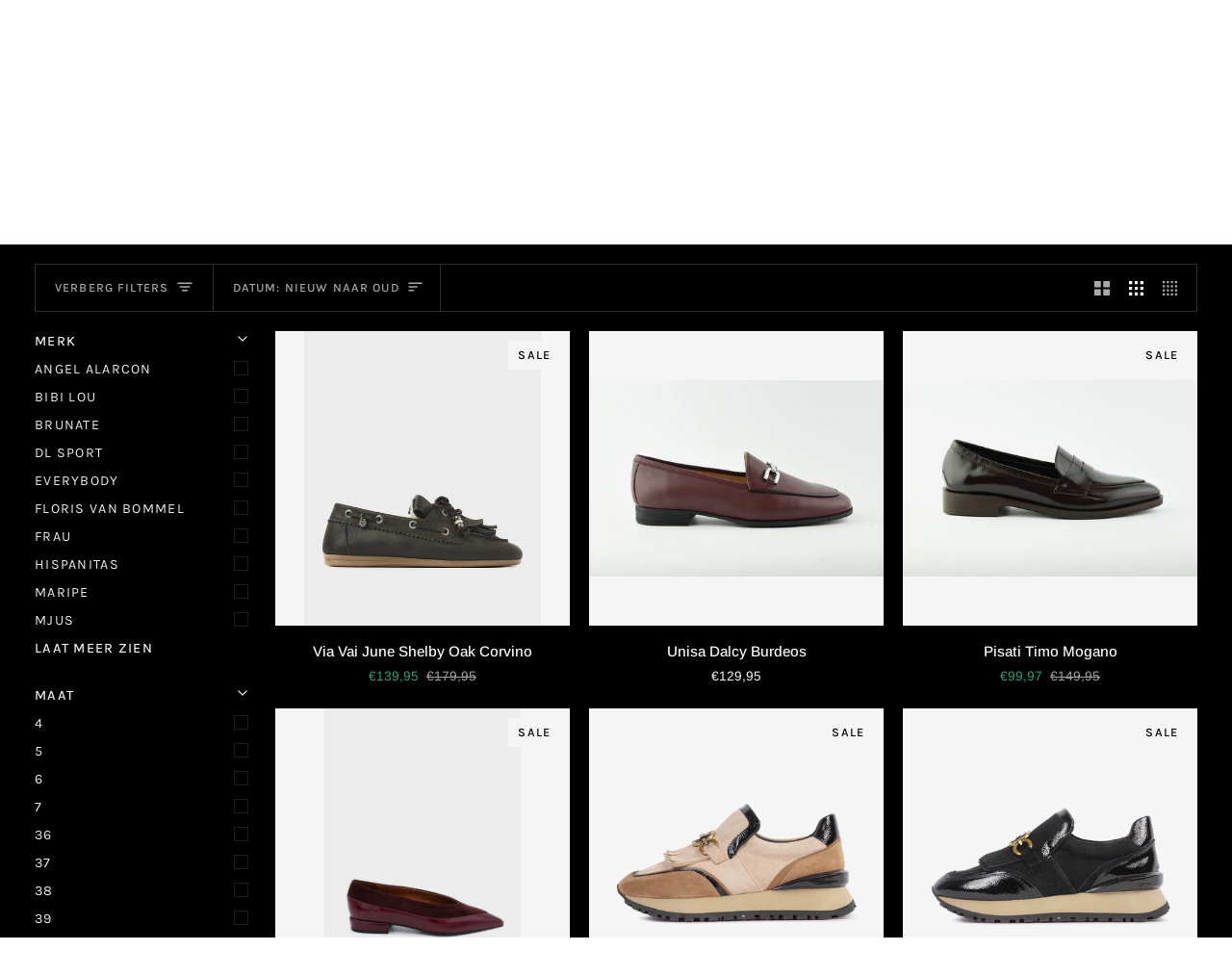

--- FILE ---
content_type: text/html; charset=utf-8
request_url: https://www.harrymaas.nl/collections/loafers-dames
body_size: 56092
content:
<!doctype html>




<html
  class="no-js"
  lang="nl"
  
><head>
    <!-- Google Tag Manager -->
    <script>
      (function(w,d,s,l,i){w[l]=w[l]||[];w[l].push({'gtm.start':
      new Date().getTime(),event:'gtm.js'});var f=d.getElementsByTagName(s)[0],
      j=d.createElement(s),dl=l!='dataLayer'?'&l='+l:'';j.async=true;j.src=
      'https://www.googletagmanager.com/gtm.js?id='+i+dl;f.parentNode.insertBefore(j,f);
      })(window,document,'script','dataLayer','GTM-PV7DGXJZ');
    </script>
    <!-- End Google Tag Manager -->

    <meta charset="utf-8">
    <meta http-equiv="X-UA-Compatible" content="IE=edge,chrome=1">
    <meta name="viewport" content="width=device-width,initial-scale=1,viewport-fit=cover">
    <meta name="theme-color" content="#18664e"><link rel="canonical" href="https://www.harrymaas.nl/collections/loafers-dames"><!-- ======================= Pipeline Theme V7.4.2 ========================= -->

    <!-- Preloading ================================================================== -->

    <link rel="preconnect" href="https://fonts.shopify.com" crossorigin>
    <link rel="preload" href="//www.harrymaas.nl/cdn/fonts/arimo/arimo_n4.a7efb558ca22d2002248bbe6f302a98edee38e35.woff2" as="font" type="font/woff2" crossorigin>
    <link rel="preload" href="//www.harrymaas.nl/cdn/fonts/arimo/arimo_n7.1d2d0638e6a1228d86beb0e10006e3280ccb2d04.woff2" as="font" type="font/woff2" crossorigin>
    <link rel="preload" href="//www.harrymaas.nl/cdn/fonts/karla/karla_n4.40497e07df527e6a50e58fb17ef1950c72f3e32c.woff2" as="font" type="font/woff2" crossorigin>

    <!-- Title and description ================================================ --><link rel="shortcut icon" href="data:;base64,iVBORw0KGgo=">
    <title>
      

    Loafers Dames
&ndash; Harry Maas

    </title><!-- /snippets/social-meta-tags.liquid --><meta property="og:site_name" content="Harry Maas">
<meta property="og:url" content="https://www.harrymaas.nl/collections/loafers-dames">
<meta property="og:title" content="Loafers Dames">
<meta property="og:type" content="website">
<meta property="og:description" content="Door ons brede aanbod, hebben we altijd passende schoenen. De nieuwste mode, casual schoenen, schoenen voor naar het werk of feestelijke gelegenheden.">


<meta name="twitter:site" content="@">
<meta name="twitter:card" content="summary_large_image">
<meta name="twitter:title" content="Loafers Dames">
<meta name="twitter:description" content="Door ons brede aanbod, hebben we altijd passende schoenen. De nieuwste mode, casual schoenen, schoenen voor naar het werk of feestelijke gelegenheden."><!-- CSS ================================================================== -->

    <link href="//www.harrymaas.nl/cdn/shop/t/11/assets/font-settings.css?v=95926001397049292561759345703" rel="stylesheet" type="text/css" media="all" />

    <!-- /snippets/css-variables.liquid -->


<style data-shopify>

:root {
/* ================ Layout Variables ================ */






--LAYOUT-WIDTH: 1450px;
--LAYOUT-GUTTER: 20px;
--LAYOUT-GUTTER-OFFSET: -20px;
--NAV-GUTTER: 15px;
--LAYOUT-OUTER: 36px;

/* ================ Product video ================ */

--COLOR-VIDEO-BG: #eaeaea;


/* ================ Color Variables ================ */

/* === Backgrounds ===*/
--COLOR-BG: #f7f7f7;
--COLOR-BG-ACCENT: #eeeeee;

/* === Text colors ===*/
--COLOR-TEXT-DARK: #000000;
--COLOR-TEXT: #000000;
--COLOR-TEXT-LIGHT: #4a4a4a;

/* === Bright color ===*/
--COLOR-PRIMARY: #28a77f;
--COLOR-PRIMARY-HOVER: #0f7354;
--COLOR-PRIMARY-FADE: rgba(40, 167, 127, 0.05);
--COLOR-PRIMARY-FADE-HOVER: rgba(40, 167, 127, 0.1);--COLOR-PRIMARY-OPPOSITE: #ffffff;

/* === Secondary/link Color ===*/
--COLOR-SECONDARY: #18664e;
--COLOR-SECONDARY-HOVER: #062c20;
--COLOR-SECONDARY-FADE: rgba(24, 102, 78, 0.05);
--COLOR-SECONDARY-FADE-HOVER: rgba(24, 102, 78, 0.1);--COLOR-SECONDARY-OPPOSITE: #ffffff;

/* === Shades of grey ===*/
--COLOR-A5:  rgba(0, 0, 0, 0.05);
--COLOR-A10: rgba(0, 0, 0, 0.1);
--COLOR-A20: rgba(0, 0, 0, 0.2);
--COLOR-A35: rgba(0, 0, 0, 0.35);
--COLOR-A50: rgba(0, 0, 0, 0.5);
--COLOR-A80: rgba(0, 0, 0, 0.8);
--COLOR-A90: rgba(0, 0, 0, 0.9);
--COLOR-A95: rgba(0, 0, 0, 0.95);


/* ================ Inverted Color Variables ================ */

--INVERSE-BG: #151515;
--INVERSE-BG-ACCENT: #000000;

/* === Text colors ===*/
--INVERSE-TEXT-DARK: #ffffff;
--INVERSE-TEXT: #e9e9e9;
--INVERSE-TEXT-LIGHT: #a9a9a9;

/* === Bright color ===*/
--INVERSE-PRIMARY: #28a77f;
--INVERSE-PRIMARY-HOVER: #0f7354;
--INVERSE-PRIMARY-FADE: rgba(40, 167, 127, 0.05);
--INVERSE-PRIMARY-FADE-HOVER: rgba(40, 167, 127, 0.1);--INVERSE-PRIMARY-OPPOSITE: #000000;


/* === Second Color ===*/
--INVERSE-SECONDARY: #78a395;
--INVERSE-SECONDARY-HOVER: #448a74;
--INVERSE-SECONDARY-FADE: rgba(120, 163, 149, 0.05);
--INVERSE-SECONDARY-FADE-HOVER: rgba(120, 163, 149, 0.1);--INVERSE-SECONDARY-OPPOSITE: #000000;


/* === Shades of grey ===*/
--INVERSE-A5:  rgba(233, 233, 233, 0.05);
--INVERSE-A10: rgba(233, 233, 233, 0.1);
--INVERSE-A20: rgba(233, 233, 233, 0.2);
--INVERSE-A35: rgba(233, 233, 233, 0.3);
--INVERSE-A80: rgba(233, 233, 233, 0.8);
--INVERSE-A90: rgba(233, 233, 233, 0.9);
--INVERSE-A95: rgba(233, 233, 233, 0.95);


/* ================ Bright Color Variables ================ */

--BRIGHT-BG: #ffffff;
--BRIGHT-BG-ACCENT: #18f4af;

/* === Text colors ===*/
--BRIGHT-TEXT-DARK: #71ddbb;
--BRIGHT-TEXT: #28a77f;
--BRIGHT-TEXT-LIGHT: #69c1a5;

/* === Bright color ===*/
--BRIGHT-PRIMARY: #18f4af;
--BRIGHT-PRIMARY-HOVER: #00c083;
--BRIGHT-PRIMARY-FADE: rgba(24, 244, 175, 0.05);
--BRIGHT-PRIMARY-FADE-HOVER: rgba(24, 244, 175, 0.1);--BRIGHT-PRIMARY-OPPOSITE: #000000;


/* === Second Color ===*/
--BRIGHT-SECONDARY: #18664e;
--BRIGHT-SECONDARY-HOVER: #062c20;
--BRIGHT-SECONDARY-FADE: rgba(24, 102, 78, 0.05);
--BRIGHT-SECONDARY-FADE-HOVER: rgba(24, 102, 78, 0.1);--BRIGHT-SECONDARY-OPPOSITE: #ffffff;


/* === Shades of grey ===*/
--BRIGHT-A5:  rgba(40, 167, 127, 0.05);
--BRIGHT-A10: rgba(40, 167, 127, 0.1);
--BRIGHT-A20: rgba(40, 167, 127, 0.2);
--BRIGHT-A35: rgba(40, 167, 127, 0.3);
--BRIGHT-A80: rgba(40, 167, 127, 0.8);
--BRIGHT-A90: rgba(40, 167, 127, 0.9);
--BRIGHT-A95: rgba(40, 167, 127, 0.95);


/* === Account Bar ===*/
--COLOR-ANNOUNCEMENT-BG: #000000;
--COLOR-ANNOUNCEMENT-TEXT: #ffffff;

/* === Nav and dropdown link background ===*/
--COLOR-NAV: #000000;
--COLOR-NAV-TEXT: #f1f1f1;
--COLOR-NAV-TEXT-DARK: #cec7c7;
--COLOR-NAV-TEXT-LIGHT: #a9a9a9;
--COLOR-NAV-BORDER: #282828;
--COLOR-NAV-A10: rgba(241, 241, 241, 0.1);
--COLOR-NAV-A50: rgba(241, 241, 241, 0.5);
--COLOR-HIGHLIGHT-LINK: #d2815f;

/* === Site Footer ===*/
--COLOR-FOOTER-BG: #040404;
--COLOR-FOOTER-TEXT: #fdfdfd;
--COLOR-FOOTER-A5: rgba(253, 253, 253, 0.05);
--COLOR-FOOTER-A15: rgba(253, 253, 253, 0.15);
--COLOR-FOOTER-A90: rgba(253, 253, 253, 0.9);

/* === Sub-Footer ===*/
--COLOR-SUB-FOOTER-BG: #060606;
--COLOR-SUB-FOOTER-TEXT: #656565;
--COLOR-SUB-FOOTER-A5: rgba(101, 101, 101, 0.05);
--COLOR-SUB-FOOTER-A15: rgba(101, 101, 101, 0.15);
--COLOR-SUB-FOOTER-A90: rgba(101, 101, 101, 0.9);

/* === Products ===*/
--PRODUCT-GRID-ASPECT-RATIO: 100%;

/* === Product badges ===*/
--COLOR-BADGE: #ffffff;
--COLOR-BADGE-TEXT: #000000;
--COLOR-BADGE-TEXT-DARK: #000000;
--COLOR-BADGE-TEXT-HOVER: #262626;
--COLOR-BADGE-HAIRLINE: #f2f2f2;

/* === Product item slider ===*/--COLOR-PRODUCT-SLIDER: #ffffff;--COLOR-PRODUCT-SLIDER-OPPOSITE: rgba(13, 13, 13, 0.06);/* === disabled form colors ===*/
--COLOR-DISABLED-BG: #dedede;
--COLOR-DISABLED-TEXT: #a1a1a1;

--INVERSE-DISABLED-BG: #2a2a2a;
--INVERSE-DISABLED-TEXT: #5f5f5f;


/* === Tailwind RGBA Palette ===*/
--RGB-CANVAS: 247 247 247;
--RGB-CONTENT: 0 0 0;
--RGB-PRIMARY: 40 167 127;
--RGB-SECONDARY: 24 102 78;

--RGB-DARK-CANVAS: 21 21 21;
--RGB-DARK-CONTENT: 233 233 233;
--RGB-DARK-PRIMARY: 40 167 127;
--RGB-DARK-SECONDARY: 120 163 149;

--RGB-BRIGHT-CANVAS: 255 255 255;
--RGB-BRIGHT-CONTENT: 40 167 127;
--RGB-BRIGHT-PRIMARY: 24 244 175;
--RGB-BRIGHT-SECONDARY: 24 102 78;

--RGB-PRIMARY-CONTRAST: 255 255 255;
--RGB-SECONDARY-CONTRAST: 255 255 255;

--RGB-DARK-PRIMARY-CONTRAST: 0 0 0;
--RGB-DARK-SECONDARY-CONTRAST: 0 0 0;

--RGB-BRIGHT-PRIMARY-CONTRAST: 0 0 0;
--RGB-BRIGHT-SECONDARY-CONTRAST: 255 255 255;


/* === Button Radius === */
--BUTTON-RADIUS: 0px;


/* === Icon Stroke Width === */
--ICON-STROKE-WIDTH: 2px;


/* ================ Typography ================ */

--FONT-STACK-BODY: Arimo, sans-serif;
--FONT-STYLE-BODY: normal;
--FONT-WEIGHT-BODY: 400;
--FONT-WEIGHT-BODY-BOLD: 500;
--FONT-ADJUST-BODY: 1.05;

  --FONT-BODY-TRANSFORM: none;
  --FONT-BODY-LETTER-SPACING: normal;


--FONT-STACK-HEADING: Arimo, sans-serif;
--FONT-STYLE-HEADING: normal;
--FONT-WEIGHT-HEADING: 700;
--FONT-WEIGHT-HEADING-BOLD: 700;
--FONT-ADJUST-HEADING: 1.0;

  --FONT-HEADING-TRANSFORM: none;
  --FONT-HEADING-LETTER-SPACING: normal;


--FONT-STACK-ACCENT: Karla, sans-serif;
--FONT-STYLE-ACCENT: normal;
--FONT-WEIGHT-ACCENT: 400;
--FONT-WEIGHT-ACCENT-BOLD: 500;
--FONT-ADJUST-ACCENT: 1.1;

  --FONT-ACCENT-TRANSFORM: uppercase;
  --FONT-ACCENT-LETTER-SPACING: 0.09em;

--TYPE-STACK-NAV: Karla, sans-serif;
--TYPE-STYLE-NAV: normal;
--TYPE-ADJUST-NAV: 1.1;
--TYPE-WEIGHT-NAV: 400;

  --FONT-NAV-TRANSFORM: uppercase;
  --FONT-NAV-LETTER-SPACING: 0.09em;

--TYPE-STACK-BUTTON: Karla, sans-serif;
--TYPE-STYLE-BUTTON: normal;
--TYPE-ADJUST-BUTTON: 1.1;
--TYPE-WEIGHT-BUTTON: 500;

  --FONT-BUTTON-TRANSFORM: uppercase;
  --FONT-BUTTON-LETTER-SPACING: 0.09em;

--TYPE-STACK-KICKER: Karla, sans-serif;
--TYPE-STYLE-KICKER: normal;
--TYPE-ADJUST-KICKER: 1.1;
--TYPE-WEIGHT-KICKER: 500;

  --FONT-KICKER-TRANSFORM: uppercase;
  --FONT-KICKER-LETTER-SPACING: 0.09em;


--ICO-SELECT: url('//www.harrymaas.nl/cdn/shop/t/11/assets/ico-select.svg?v=55707149447586157081737120175');

/* ================ Photo correction ================ */
--PHOTO-CORRECTION: 100%;



}


/* ================ Typography ================ */
/* ================ type-scale.com ============ */

/* 1.16 base 13 */
:root {
 --font-1: 10px;
 --font-2: 11.3px;
 --font-3: 12px;
 --font-4: 13px;
 --font-5: 15.5px;
 --font-6: 17px;
 --font-7: 20px;
 --font-8: 23.5px;
 --font-9: 27px;
 --font-10:32px;
 --font-11:37px;
 --font-12:43px;
 --font-13:49px;
 --font-14:57px;
 --font-15:67px;
}

/* 1.175 base 13.5 */
@media only screen and (min-width: 480px) and (max-width: 1099px) {
  :root {
    --font-1: 10px;
    --font-2: 11.5px;
    --font-3: 12.5px;
    --font-4: 13.5px;
    --font-5: 16px;
    --font-6: 18px;
    --font-7: 21px;
    --font-8: 25px;
    --font-9: 29px;
    --font-10:34px;
    --font-11:40px;
    --font-12:47px;
    --font-13:56px;
    --font-14:65px;
   --font-15:77px;
  }
}
/* 1.22 base 14.5 */
@media only screen and (min-width: 1100px) {
  :root {
    --font-1: 10px;
    --font-2: 11.5px;
    --font-3: 13px;
    --font-4: 14.5px;
    --font-5: 17.5px;
    --font-6: 22px;
    --font-7: 26px;
    --font-8: 32px;
    --font-9: 39px;
    --font-10:48px;
    --font-11:58px;
    --font-12:71px;
    --font-13:87px;
    --font-14:106px;
    --font-15:129px;
 }
}


</style>


    <link href="//www.harrymaas.nl/cdn/shop/t/11/assets/theme.css?v=33112761484347277931737120151" rel="stylesheet" type="text/css" media="all" />

    <script>
    document.documentElement.className = document.documentElement.className.replace('no-js', 'js');

    
      document.documentElement.classList.add('aos-initialized');let root = '/';
    if (root[root.length - 1] !== '/') {
      root = `${root}/`;
    }
    var theme = {
      routes: {
        root_url: root,
        cart: '/cart',
        cart_add_url: '/cart/add',
        product_recommendations_url: '/recommendations/products',
        account_addresses_url: '/account/addresses',
        predictive_search_url: '/search/suggest'
      },
      state: {
        cartOpen: null,
      },
      sizes: {
        small: 480,
        medium: 768,
        large: 1100,
        widescreen: 1400
      },
      assets: {
        photoswipe: '//www.harrymaas.nl/cdn/shop/t/11/assets/photoswipe.js?v=169308975333299535361737120151',
        smoothscroll: '//www.harrymaas.nl/cdn/shop/t/11/assets/smoothscroll.js?v=37906625415260927261737120151',
        swatches: '//www.harrymaas.nl/cdn/shop/t/11/assets/swatches.json?v=154940297821828866241737120151',
        noImage: '//www.harrymaas.nl/cdn/shopifycloud/storefront/assets/no-image-2048-a2addb12.gif',
        base: '//www.harrymaas.nl/cdn/shop/t/11/assets/'
      },
      strings: {
        swatchesKey: "Kleur kleur",
        addToCart: "Voeg toe aan winkelwagen",
        estimateShipping: "Schat de verzendkosten",
        noShippingAvailable: "Wij verzenden niet naar deze bestemming.",
        free: "Vrij",
        from: "Van",
        preOrder: "Voorafgaande bestelling",
        soldOut: "Uitverkocht",
        sale: "Sale",
        subscription: "Abonnement",
        unavailable: "Niet beschikbaar",
        unitPrice: "Eenheid prijs",
        unitPriceSeparator: "per",
        stockout: "Alle beschikbare voorraad bevindt zich in de winkelwagen",
        products: "Producten",
        pages: "Pagina\u0026#39;s",
        collections: "Collecties",
        resultsFor: "resultaten voor",
        noResultsFor: "Geen resultaten voor",
        articles: "Lidwoord",
        successMessage: "Link gekopieerd naar klembord",
      },
      settings: {
        badge_sale_type: "dollar",
        animate_hover: true,
        animate_scroll: true,
        show_locale_desktop: null,
        show_locale_mobile: null,
        show_currency_desktop: null,
        show_currency_mobile: null,
        currency_select_type: "country",
        currency_code_enable: false,
        cycle_images_hover_delay: 1.5
      },
      info: {
        name: 'pipeline'
      },
      version: '7.4.2',
      moneyFormat: "€{{amount_with_comma_separator}}",
      shopCurrency: "EUR",
      currencyCode: "EUR"
    }
    let windowInnerHeight = window.innerHeight;
    document.documentElement.style.setProperty('--full-screen', `${windowInnerHeight}px`);
    document.documentElement.style.setProperty('--three-quarters', `${windowInnerHeight * 0.75}px`);
    document.documentElement.style.setProperty('--two-thirds', `${windowInnerHeight * 0.66}px`);
    document.documentElement.style.setProperty('--one-half', `${windowInnerHeight * 0.5}px`);
    document.documentElement.style.setProperty('--one-third', `${windowInnerHeight * 0.33}px`);
    document.documentElement.style.setProperty('--one-fifth', `${windowInnerHeight * 0.2}px`);

    window.isRTL = document.documentElement.getAttribute('dir') === 'rtl';
    </script><!-- Theme Javascript ============================================================== -->
    <script src="//www.harrymaas.nl/cdn/shop/t/11/assets/vendor.js?v=69555399850987115801737120151" defer="defer"></script>
    <script src="//www.harrymaas.nl/cdn/shop/t/11/assets/theme.js?v=155181627301911054061737120151" defer="defer"></script>

    <script>
      (function () {
        function onPageShowEvents() {
          if ('requestIdleCallback' in window) {
            requestIdleCallback(initCartEvent, { timeout: 500 })
          } else {
            initCartEvent()
          }
          function initCartEvent(){
            window.fetch(window.theme.routes.cart + '.js')
            .then((response) => {
              if(!response.ok){
                throw {status: response.statusText};
              }
              return response.json();
            })
            .then((response) => {
              document.dispatchEvent(new CustomEvent('theme:cart:change', {
                detail: {
                  cart: response,
                },
                bubbles: true,
              }));
              return response;
            })
            .catch((e) => {
              console.error(e);
            });
          }
        };
        window.onpageshow = onPageShowEvents;
      })();
    </script>

    <script type="text/javascript">
      if (window.MSInputMethodContext && document.documentMode) {
        var scripts = document.getElementsByTagName('script')[0];
        var polyfill = document.createElement("script");
        polyfill.defer = true;
        polyfill.src = "//www.harrymaas.nl/cdn/shop/t/11/assets/ie11.js?v=144489047535103983231737120151";

        scripts.parentNode.insertBefore(polyfill, scripts);
      }
    </script>

    <!-- Shopify app scripts =========================================================== -->
    <script>window.performance && window.performance.mark && window.performance.mark('shopify.content_for_header.start');</script><meta name="facebook-domain-verification" content="n8lzdlx0hmedm6pesxlxe3irulmdip">
<meta id="shopify-digital-wallet" name="shopify-digital-wallet" content="/42098360469/digital_wallets/dialog">
<meta name="shopify-checkout-api-token" content="78e6430e616748862b21ac38e4059b2e">
<link rel="alternate" type="application/atom+xml" title="Feed" href="/collections/loafers-dames.atom" />
<link rel="next" href="/collections/loafers-dames?page=2">
<link rel="alternate" type="application/json+oembed" href="https://www.harrymaas.nl/collections/loafers-dames.oembed">
<script async="async" src="/checkouts/internal/preloads.js?locale=nl-NL"></script>
<link rel="preconnect" href="https://shop.app" crossorigin="anonymous">
<script async="async" src="https://shop.app/checkouts/internal/preloads.js?locale=nl-NL&shop_id=42098360469" crossorigin="anonymous"></script>
<script id="apple-pay-shop-capabilities" type="application/json">{"shopId":42098360469,"countryCode":"NL","currencyCode":"EUR","merchantCapabilities":["supports3DS"],"merchantId":"gid:\/\/shopify\/Shop\/42098360469","merchantName":"Harry Maas","requiredBillingContactFields":["postalAddress","email","phone"],"requiredShippingContactFields":["postalAddress","email","phone"],"shippingType":"shipping","supportedNetworks":["visa","maestro","masterCard","amex"],"total":{"type":"pending","label":"Harry Maas","amount":"1.00"},"shopifyPaymentsEnabled":true,"supportsSubscriptions":true}</script>
<script id="shopify-features" type="application/json">{"accessToken":"78e6430e616748862b21ac38e4059b2e","betas":["rich-media-storefront-analytics"],"domain":"www.harrymaas.nl","predictiveSearch":true,"shopId":42098360469,"locale":"nl"}</script>
<script>var Shopify = Shopify || {};
Shopify.shop = "harry-maas.myshopify.com";
Shopify.locale = "nl";
Shopify.currency = {"active":"EUR","rate":"1.0"};
Shopify.country = "NL";
Shopify.theme = {"name":"Pipeline nieuw 17-1-2025","id":179545014619,"schema_name":"Pipeline","schema_version":"7.4.2","theme_store_id":739,"role":"main"};
Shopify.theme.handle = "null";
Shopify.theme.style = {"id":null,"handle":null};
Shopify.cdnHost = "www.harrymaas.nl/cdn";
Shopify.routes = Shopify.routes || {};
Shopify.routes.root = "/";</script>
<script type="module">!function(o){(o.Shopify=o.Shopify||{}).modules=!0}(window);</script>
<script>!function(o){function n(){var o=[];function n(){o.push(Array.prototype.slice.apply(arguments))}return n.q=o,n}var t=o.Shopify=o.Shopify||{};t.loadFeatures=n(),t.autoloadFeatures=n()}(window);</script>
<script>
  window.ShopifyPay = window.ShopifyPay || {};
  window.ShopifyPay.apiHost = "shop.app\/pay";
  window.ShopifyPay.redirectState = null;
</script>
<script id="shop-js-analytics" type="application/json">{"pageType":"collection"}</script>
<script defer="defer" async type="module" src="//www.harrymaas.nl/cdn/shopifycloud/shop-js/modules/v2/client.init-shop-cart-sync_6EKkpqRI.nl.esm.js"></script>
<script defer="defer" async type="module" src="//www.harrymaas.nl/cdn/shopifycloud/shop-js/modules/v2/chunk.common_3amyFQVI.esm.js"></script>
<script type="module">
  await import("//www.harrymaas.nl/cdn/shopifycloud/shop-js/modules/v2/client.init-shop-cart-sync_6EKkpqRI.nl.esm.js");
await import("//www.harrymaas.nl/cdn/shopifycloud/shop-js/modules/v2/chunk.common_3amyFQVI.esm.js");

  window.Shopify.SignInWithShop?.initShopCartSync?.({"fedCMEnabled":true,"windoidEnabled":true});

</script>
<script>
  window.Shopify = window.Shopify || {};
  if (!window.Shopify.featureAssets) window.Shopify.featureAssets = {};
  window.Shopify.featureAssets['shop-js'] = {"shop-cart-sync":["modules/v2/client.shop-cart-sync_DZmSjWzz.nl.esm.js","modules/v2/chunk.common_3amyFQVI.esm.js"],"init-fed-cm":["modules/v2/client.init-fed-cm_giTMTaxo.nl.esm.js","modules/v2/chunk.common_3amyFQVI.esm.js"],"shop-button":["modules/v2/client.shop-button_D98oU0qV.nl.esm.js","modules/v2/chunk.common_3amyFQVI.esm.js"],"shop-cash-offers":["modules/v2/client.shop-cash-offers_DMV0VsjF.nl.esm.js","modules/v2/chunk.common_3amyFQVI.esm.js","modules/v2/chunk.modal_DUXZR_0p.esm.js"],"init-windoid":["modules/v2/client.init-windoid_Cw3EwRoF.nl.esm.js","modules/v2/chunk.common_3amyFQVI.esm.js"],"init-shop-email-lookup-coordinator":["modules/v2/client.init-shop-email-lookup-coordinator_BOUuYTyQ.nl.esm.js","modules/v2/chunk.common_3amyFQVI.esm.js"],"shop-toast-manager":["modules/v2/client.shop-toast-manager_B4egFvJY.nl.esm.js","modules/v2/chunk.common_3amyFQVI.esm.js"],"shop-login-button":["modules/v2/client.shop-login-button_CpQbSvoR.nl.esm.js","modules/v2/chunk.common_3amyFQVI.esm.js","modules/v2/chunk.modal_DUXZR_0p.esm.js"],"avatar":["modules/v2/client.avatar_BTnouDA3.nl.esm.js"],"pay-button":["modules/v2/client.pay-button_C5OzN0Xn.nl.esm.js","modules/v2/chunk.common_3amyFQVI.esm.js"],"init-shop-cart-sync":["modules/v2/client.init-shop-cart-sync_6EKkpqRI.nl.esm.js","modules/v2/chunk.common_3amyFQVI.esm.js"],"init-customer-accounts":["modules/v2/client.init-customer-accounts_CWWqHCxQ.nl.esm.js","modules/v2/client.shop-login-button_CpQbSvoR.nl.esm.js","modules/v2/chunk.common_3amyFQVI.esm.js","modules/v2/chunk.modal_DUXZR_0p.esm.js"],"init-shop-for-new-customer-accounts":["modules/v2/client.init-shop-for-new-customer-accounts_CcvmrONS.nl.esm.js","modules/v2/client.shop-login-button_CpQbSvoR.nl.esm.js","modules/v2/chunk.common_3amyFQVI.esm.js","modules/v2/chunk.modal_DUXZR_0p.esm.js"],"init-customer-accounts-sign-up":["modules/v2/client.init-customer-accounts-sign-up_24fR4HHs.nl.esm.js","modules/v2/client.shop-login-button_CpQbSvoR.nl.esm.js","modules/v2/chunk.common_3amyFQVI.esm.js","modules/v2/chunk.modal_DUXZR_0p.esm.js"],"checkout-modal":["modules/v2/client.checkout-modal_L4S7Y1ps.nl.esm.js","modules/v2/chunk.common_3amyFQVI.esm.js","modules/v2/chunk.modal_DUXZR_0p.esm.js"],"shop-follow-button":["modules/v2/client.shop-follow-button_CUefG8va.nl.esm.js","modules/v2/chunk.common_3amyFQVI.esm.js","modules/v2/chunk.modal_DUXZR_0p.esm.js"],"lead-capture":["modules/v2/client.lead-capture_DVkpEUJZ.nl.esm.js","modules/v2/chunk.common_3amyFQVI.esm.js","modules/v2/chunk.modal_DUXZR_0p.esm.js"],"shop-login":["modules/v2/client.shop-login_CpLXnE3w.nl.esm.js","modules/v2/chunk.common_3amyFQVI.esm.js","modules/v2/chunk.modal_DUXZR_0p.esm.js"],"payment-terms":["modules/v2/client.payment-terms_Bec1wZji.nl.esm.js","modules/v2/chunk.common_3amyFQVI.esm.js","modules/v2/chunk.modal_DUXZR_0p.esm.js"]};
</script>
<script>(function() {
  var isLoaded = false;
  function asyncLoad() {
    if (isLoaded) return;
    isLoaded = true;
    var urls = ["https:\/\/cdn.shopify.com\/s\/files\/1\/0420\/9836\/0469\/t\/2\/assets\/globo.filter.init.js?shop=harry-maas.myshopify.com","https:\/\/chimpstatic.com\/mcjs-connected\/js\/users\/6853fe6085da826f5ea35b5c1\/98d1e2dedf7664ebcd9bdee6b.js?shop=harry-maas.myshopify.com","https:\/\/cdn.shopify.com\/s\/files\/1\/0033\/3538\/9233\/files\/pushdaddy_a7_livechat1_new2.js?v=1707659950\u0026shop=harry-maas.myshopify.com"];
    for (var i = 0; i < urls.length; i++) {
      var s = document.createElement('script');
      s.type = 'text/javascript';
      s.async = true;
      s.src = urls[i];
      var x = document.getElementsByTagName('script')[0];
      x.parentNode.insertBefore(s, x);
    }
  };
  if(window.attachEvent) {
    window.attachEvent('onload', asyncLoad);
  } else {
    window.addEventListener('load', asyncLoad, false);
  }
})();</script>
<script id="__st">var __st={"a":42098360469,"offset":3600,"reqid":"25527ab8-57aa-42f5-9876-ced9f7f3ce0a-1768407387","pageurl":"www.harrymaas.nl\/collections\/loafers-dames","u":"6b39d2b9060f","p":"collection","rtyp":"collection","rid":208997777557};</script>
<script>window.ShopifyPaypalV4VisibilityTracking = true;</script>
<script id="captcha-bootstrap">!function(){'use strict';const t='contact',e='account',n='new_comment',o=[[t,t],['blogs',n],['comments',n],[t,'customer']],c=[[e,'customer_login'],[e,'guest_login'],[e,'recover_customer_password'],[e,'create_customer']],r=t=>t.map((([t,e])=>`form[action*='/${t}']:not([data-nocaptcha='true']) input[name='form_type'][value='${e}']`)).join(','),a=t=>()=>t?[...document.querySelectorAll(t)].map((t=>t.form)):[];function s(){const t=[...o],e=r(t);return a(e)}const i='password',u='form_key',d=['recaptcha-v3-token','g-recaptcha-response','h-captcha-response',i],f=()=>{try{return window.sessionStorage}catch{return}},m='__shopify_v',_=t=>t.elements[u];function p(t,e,n=!1){try{const o=window.sessionStorage,c=JSON.parse(o.getItem(e)),{data:r}=function(t){const{data:e,action:n}=t;return t[m]||n?{data:e,action:n}:{data:t,action:n}}(c);for(const[e,n]of Object.entries(r))t.elements[e]&&(t.elements[e].value=n);n&&o.removeItem(e)}catch(o){console.error('form repopulation failed',{error:o})}}const l='form_type',E='cptcha';function T(t){t.dataset[E]=!0}const w=window,h=w.document,L='Shopify',v='ce_forms',y='captcha';let A=!1;((t,e)=>{const n=(g='f06e6c50-85a8-45c8-87d0-21a2b65856fe',I='https://cdn.shopify.com/shopifycloud/storefront-forms-hcaptcha/ce_storefront_forms_captcha_hcaptcha.v1.5.2.iife.js',D={infoText:'Beschermd door hCaptcha',privacyText:'Privacy',termsText:'Voorwaarden'},(t,e,n)=>{const o=w[L][v],c=o.bindForm;if(c)return c(t,g,e,D).then(n);var r;o.q.push([[t,g,e,D],n]),r=I,A||(h.body.append(Object.assign(h.createElement('script'),{id:'captcha-provider',async:!0,src:r})),A=!0)});var g,I,D;w[L]=w[L]||{},w[L][v]=w[L][v]||{},w[L][v].q=[],w[L][y]=w[L][y]||{},w[L][y].protect=function(t,e){n(t,void 0,e),T(t)},Object.freeze(w[L][y]),function(t,e,n,w,h,L){const[v,y,A,g]=function(t,e,n){const i=e?o:[],u=t?c:[],d=[...i,...u],f=r(d),m=r(i),_=r(d.filter((([t,e])=>n.includes(e))));return[a(f),a(m),a(_),s()]}(w,h,L),I=t=>{const e=t.target;return e instanceof HTMLFormElement?e:e&&e.form},D=t=>v().includes(t);t.addEventListener('submit',(t=>{const e=I(t);if(!e)return;const n=D(e)&&!e.dataset.hcaptchaBound&&!e.dataset.recaptchaBound,o=_(e),c=g().includes(e)&&(!o||!o.value);(n||c)&&t.preventDefault(),c&&!n&&(function(t){try{if(!f())return;!function(t){const e=f();if(!e)return;const n=_(t);if(!n)return;const o=n.value;o&&e.removeItem(o)}(t);const e=Array.from(Array(32),(()=>Math.random().toString(36)[2])).join('');!function(t,e){_(t)||t.append(Object.assign(document.createElement('input'),{type:'hidden',name:u})),t.elements[u].value=e}(t,e),function(t,e){const n=f();if(!n)return;const o=[...t.querySelectorAll(`input[type='${i}']`)].map((({name:t})=>t)),c=[...d,...o],r={};for(const[a,s]of new FormData(t).entries())c.includes(a)||(r[a]=s);n.setItem(e,JSON.stringify({[m]:1,action:t.action,data:r}))}(t,e)}catch(e){console.error('failed to persist form',e)}}(e),e.submit())}));const S=(t,e)=>{t&&!t.dataset[E]&&(n(t,e.some((e=>e===t))),T(t))};for(const o of['focusin','change'])t.addEventListener(o,(t=>{const e=I(t);D(e)&&S(e,y())}));const B=e.get('form_key'),M=e.get(l),P=B&&M;t.addEventListener('DOMContentLoaded',(()=>{const t=y();if(P)for(const e of t)e.elements[l].value===M&&p(e,B);[...new Set([...A(),...v().filter((t=>'true'===t.dataset.shopifyCaptcha))])].forEach((e=>S(e,t)))}))}(h,new URLSearchParams(w.location.search),n,t,e,['guest_login'])})(!0,!0)}();</script>
<script integrity="sha256-4kQ18oKyAcykRKYeNunJcIwy7WH5gtpwJnB7kiuLZ1E=" data-source-attribution="shopify.loadfeatures" defer="defer" src="//www.harrymaas.nl/cdn/shopifycloud/storefront/assets/storefront/load_feature-a0a9edcb.js" crossorigin="anonymous"></script>
<script crossorigin="anonymous" defer="defer" src="//www.harrymaas.nl/cdn/shopifycloud/storefront/assets/shopify_pay/storefront-65b4c6d7.js?v=20250812"></script>
<script data-source-attribution="shopify.dynamic_checkout.dynamic.init">var Shopify=Shopify||{};Shopify.PaymentButton=Shopify.PaymentButton||{isStorefrontPortableWallets:!0,init:function(){window.Shopify.PaymentButton.init=function(){};var t=document.createElement("script");t.src="https://www.harrymaas.nl/cdn/shopifycloud/portable-wallets/latest/portable-wallets.nl.js",t.type="module",document.head.appendChild(t)}};
</script>
<script data-source-attribution="shopify.dynamic_checkout.buyer_consent">
  function portableWalletsHideBuyerConsent(e){var t=document.getElementById("shopify-buyer-consent"),n=document.getElementById("shopify-subscription-policy-button");t&&n&&(t.classList.add("hidden"),t.setAttribute("aria-hidden","true"),n.removeEventListener("click",e))}function portableWalletsShowBuyerConsent(e){var t=document.getElementById("shopify-buyer-consent"),n=document.getElementById("shopify-subscription-policy-button");t&&n&&(t.classList.remove("hidden"),t.removeAttribute("aria-hidden"),n.addEventListener("click",e))}window.Shopify?.PaymentButton&&(window.Shopify.PaymentButton.hideBuyerConsent=portableWalletsHideBuyerConsent,window.Shopify.PaymentButton.showBuyerConsent=portableWalletsShowBuyerConsent);
</script>
<script data-source-attribution="shopify.dynamic_checkout.cart.bootstrap">document.addEventListener("DOMContentLoaded",(function(){function t(){return document.querySelector("shopify-accelerated-checkout-cart, shopify-accelerated-checkout")}if(t())Shopify.PaymentButton.init();else{new MutationObserver((function(e,n){t()&&(Shopify.PaymentButton.init(),n.disconnect())})).observe(document.body,{childList:!0,subtree:!0})}}));
</script>
<script id='scb4127' type='text/javascript' async='' src='https://www.harrymaas.nl/cdn/shopifycloud/privacy-banner/storefront-banner.js'></script><link id="shopify-accelerated-checkout-styles" rel="stylesheet" media="screen" href="https://www.harrymaas.nl/cdn/shopifycloud/portable-wallets/latest/accelerated-checkout-backwards-compat.css" crossorigin="anonymous">
<style id="shopify-accelerated-checkout-cart">
        #shopify-buyer-consent {
  margin-top: 1em;
  display: inline-block;
  width: 100%;
}

#shopify-buyer-consent.hidden {
  display: none;
}

#shopify-subscription-policy-button {
  background: none;
  border: none;
  padding: 0;
  text-decoration: underline;
  font-size: inherit;
  cursor: pointer;
}

#shopify-subscription-policy-button::before {
  box-shadow: none;
}

      </style>

<script>window.performance && window.performance.mark && window.performance.mark('shopify.content_for_header.end');</script>
  <link href="https://cdn.shopify.com/extensions/019b9746-9f5e-789a-8bc9-c2bba6cad5d7/audien-reviews-210/assets/audien_review.css" rel="stylesheet" type="text/css" media="all">
<link href="https://monorail-edge.shopifysvc.com" rel="dns-prefetch">
<script>(function(){if ("sendBeacon" in navigator && "performance" in window) {try {var session_token_from_headers = performance.getEntriesByType('navigation')[0].serverTiming.find(x => x.name == '_s').description;} catch {var session_token_from_headers = undefined;}var session_cookie_matches = document.cookie.match(/_shopify_s=([^;]*)/);var session_token_from_cookie = session_cookie_matches && session_cookie_matches.length === 2 ? session_cookie_matches[1] : "";var session_token = session_token_from_headers || session_token_from_cookie || "";function handle_abandonment_event(e) {var entries = performance.getEntries().filter(function(entry) {return /monorail-edge.shopifysvc.com/.test(entry.name);});if (!window.abandonment_tracked && entries.length === 0) {window.abandonment_tracked = true;var currentMs = Date.now();var navigation_start = performance.timing.navigationStart;var payload = {shop_id: 42098360469,url: window.location.href,navigation_start,duration: currentMs - navigation_start,session_token,page_type: "collection"};window.navigator.sendBeacon("https://monorail-edge.shopifysvc.com/v1/produce", JSON.stringify({schema_id: "online_store_buyer_site_abandonment/1.1",payload: payload,metadata: {event_created_at_ms: currentMs,event_sent_at_ms: currentMs}}));}}window.addEventListener('pagehide', handle_abandonment_event);}}());</script>
<script id="web-pixels-manager-setup">(function e(e,d,r,n,o){if(void 0===o&&(o={}),!Boolean(null===(a=null===(i=window.Shopify)||void 0===i?void 0:i.analytics)||void 0===a?void 0:a.replayQueue)){var i,a;window.Shopify=window.Shopify||{};var t=window.Shopify;t.analytics=t.analytics||{};var s=t.analytics;s.replayQueue=[],s.publish=function(e,d,r){return s.replayQueue.push([e,d,r]),!0};try{self.performance.mark("wpm:start")}catch(e){}var l=function(){var e={modern:/Edge?\/(1{2}[4-9]|1[2-9]\d|[2-9]\d{2}|\d{4,})\.\d+(\.\d+|)|Firefox\/(1{2}[4-9]|1[2-9]\d|[2-9]\d{2}|\d{4,})\.\d+(\.\d+|)|Chrom(ium|e)\/(9{2}|\d{3,})\.\d+(\.\d+|)|(Maci|X1{2}).+ Version\/(15\.\d+|(1[6-9]|[2-9]\d|\d{3,})\.\d+)([,.]\d+|)( \(\w+\)|)( Mobile\/\w+|) Safari\/|Chrome.+OPR\/(9{2}|\d{3,})\.\d+\.\d+|(CPU[ +]OS|iPhone[ +]OS|CPU[ +]iPhone|CPU IPhone OS|CPU iPad OS)[ +]+(15[._]\d+|(1[6-9]|[2-9]\d|\d{3,})[._]\d+)([._]\d+|)|Android:?[ /-](13[3-9]|1[4-9]\d|[2-9]\d{2}|\d{4,})(\.\d+|)(\.\d+|)|Android.+Firefox\/(13[5-9]|1[4-9]\d|[2-9]\d{2}|\d{4,})\.\d+(\.\d+|)|Android.+Chrom(ium|e)\/(13[3-9]|1[4-9]\d|[2-9]\d{2}|\d{4,})\.\d+(\.\d+|)|SamsungBrowser\/([2-9]\d|\d{3,})\.\d+/,legacy:/Edge?\/(1[6-9]|[2-9]\d|\d{3,})\.\d+(\.\d+|)|Firefox\/(5[4-9]|[6-9]\d|\d{3,})\.\d+(\.\d+|)|Chrom(ium|e)\/(5[1-9]|[6-9]\d|\d{3,})\.\d+(\.\d+|)([\d.]+$|.*Safari\/(?![\d.]+ Edge\/[\d.]+$))|(Maci|X1{2}).+ Version\/(10\.\d+|(1[1-9]|[2-9]\d|\d{3,})\.\d+)([,.]\d+|)( \(\w+\)|)( Mobile\/\w+|) Safari\/|Chrome.+OPR\/(3[89]|[4-9]\d|\d{3,})\.\d+\.\d+|(CPU[ +]OS|iPhone[ +]OS|CPU[ +]iPhone|CPU IPhone OS|CPU iPad OS)[ +]+(10[._]\d+|(1[1-9]|[2-9]\d|\d{3,})[._]\d+)([._]\d+|)|Android:?[ /-](13[3-9]|1[4-9]\d|[2-9]\d{2}|\d{4,})(\.\d+|)(\.\d+|)|Mobile Safari.+OPR\/([89]\d|\d{3,})\.\d+\.\d+|Android.+Firefox\/(13[5-9]|1[4-9]\d|[2-9]\d{2}|\d{4,})\.\d+(\.\d+|)|Android.+Chrom(ium|e)\/(13[3-9]|1[4-9]\d|[2-9]\d{2}|\d{4,})\.\d+(\.\d+|)|Android.+(UC? ?Browser|UCWEB|U3)[ /]?(15\.([5-9]|\d{2,})|(1[6-9]|[2-9]\d|\d{3,})\.\d+)\.\d+|SamsungBrowser\/(5\.\d+|([6-9]|\d{2,})\.\d+)|Android.+MQ{2}Browser\/(14(\.(9|\d{2,})|)|(1[5-9]|[2-9]\d|\d{3,})(\.\d+|))(\.\d+|)|K[Aa][Ii]OS\/(3\.\d+|([4-9]|\d{2,})\.\d+)(\.\d+|)/},d=e.modern,r=e.legacy,n=navigator.userAgent;return n.match(d)?"modern":n.match(r)?"legacy":"unknown"}(),u="modern"===l?"modern":"legacy",c=(null!=n?n:{modern:"",legacy:""})[u],f=function(e){return[e.baseUrl,"/wpm","/b",e.hashVersion,"modern"===e.buildTarget?"m":"l",".js"].join("")}({baseUrl:d,hashVersion:r,buildTarget:u}),m=function(e){var d=e.version,r=e.bundleTarget,n=e.surface,o=e.pageUrl,i=e.monorailEndpoint;return{emit:function(e){var a=e.status,t=e.errorMsg,s=(new Date).getTime(),l=JSON.stringify({metadata:{event_sent_at_ms:s},events:[{schema_id:"web_pixels_manager_load/3.1",payload:{version:d,bundle_target:r,page_url:o,status:a,surface:n,error_msg:t},metadata:{event_created_at_ms:s}}]});if(!i)return console&&console.warn&&console.warn("[Web Pixels Manager] No Monorail endpoint provided, skipping logging."),!1;try{return self.navigator.sendBeacon.bind(self.navigator)(i,l)}catch(e){}var u=new XMLHttpRequest;try{return u.open("POST",i,!0),u.setRequestHeader("Content-Type","text/plain"),u.send(l),!0}catch(e){return console&&console.warn&&console.warn("[Web Pixels Manager] Got an unhandled error while logging to Monorail."),!1}}}}({version:r,bundleTarget:l,surface:e.surface,pageUrl:self.location.href,monorailEndpoint:e.monorailEndpoint});try{o.browserTarget=l,function(e){var d=e.src,r=e.async,n=void 0===r||r,o=e.onload,i=e.onerror,a=e.sri,t=e.scriptDataAttributes,s=void 0===t?{}:t,l=document.createElement("script"),u=document.querySelector("head"),c=document.querySelector("body");if(l.async=n,l.src=d,a&&(l.integrity=a,l.crossOrigin="anonymous"),s)for(var f in s)if(Object.prototype.hasOwnProperty.call(s,f))try{l.dataset[f]=s[f]}catch(e){}if(o&&l.addEventListener("load",o),i&&l.addEventListener("error",i),u)u.appendChild(l);else{if(!c)throw new Error("Did not find a head or body element to append the script");c.appendChild(l)}}({src:f,async:!0,onload:function(){if(!function(){var e,d;return Boolean(null===(d=null===(e=window.Shopify)||void 0===e?void 0:e.analytics)||void 0===d?void 0:d.initialized)}()){var d=window.webPixelsManager.init(e)||void 0;if(d){var r=window.Shopify.analytics;r.replayQueue.forEach((function(e){var r=e[0],n=e[1],o=e[2];d.publishCustomEvent(r,n,o)})),r.replayQueue=[],r.publish=d.publishCustomEvent,r.visitor=d.visitor,r.initialized=!0}}},onerror:function(){return m.emit({status:"failed",errorMsg:"".concat(f," has failed to load")})},sri:function(e){var d=/^sha384-[A-Za-z0-9+/=]+$/;return"string"==typeof e&&d.test(e)}(c)?c:"",scriptDataAttributes:o}),m.emit({status:"loading"})}catch(e){m.emit({status:"failed",errorMsg:(null==e?void 0:e.message)||"Unknown error"})}}})({shopId: 42098360469,storefrontBaseUrl: "https://www.harrymaas.nl",extensionsBaseUrl: "https://extensions.shopifycdn.com/cdn/shopifycloud/web-pixels-manager",monorailEndpoint: "https://monorail-edge.shopifysvc.com/unstable/produce_batch",surface: "storefront-renderer",enabledBetaFlags: ["2dca8a86","a0d5f9d2"],webPixelsConfigList: [{"id":"1036747099","configuration":"{\"config\":\"{\\\"pixel_id\\\":\\\"G-5D6E1EQGJR\\\",\\\"gtag_events\\\":[{\\\"type\\\":\\\"purchase\\\",\\\"action_label\\\":\\\"G-5D6E1EQGJR\\\"},{\\\"type\\\":\\\"page_view\\\",\\\"action_label\\\":\\\"G-5D6E1EQGJR\\\"},{\\\"type\\\":\\\"view_item\\\",\\\"action_label\\\":\\\"G-5D6E1EQGJR\\\"},{\\\"type\\\":\\\"search\\\",\\\"action_label\\\":\\\"G-5D6E1EQGJR\\\"},{\\\"type\\\":\\\"add_to_cart\\\",\\\"action_label\\\":\\\"G-5D6E1EQGJR\\\"},{\\\"type\\\":\\\"begin_checkout\\\",\\\"action_label\\\":\\\"G-5D6E1EQGJR\\\"},{\\\"type\\\":\\\"add_payment_info\\\",\\\"action_label\\\":\\\"G-5D6E1EQGJR\\\"}],\\\"enable_monitoring_mode\\\":false}\"}","eventPayloadVersion":"v1","runtimeContext":"OPEN","scriptVersion":"b2a88bafab3e21179ed38636efcd8a93","type":"APP","apiClientId":1780363,"privacyPurposes":[],"dataSharingAdjustments":{"protectedCustomerApprovalScopes":["read_customer_address","read_customer_email","read_customer_name","read_customer_personal_data","read_customer_phone"]}},{"id":"366936411","configuration":"{\"pixel_id\":\"363873138014257\",\"pixel_type\":\"facebook_pixel\",\"metaapp_system_user_token\":\"-\"}","eventPayloadVersion":"v1","runtimeContext":"OPEN","scriptVersion":"ca16bc87fe92b6042fbaa3acc2fbdaa6","type":"APP","apiClientId":2329312,"privacyPurposes":["ANALYTICS","MARKETING","SALE_OF_DATA"],"dataSharingAdjustments":{"protectedCustomerApprovalScopes":["read_customer_address","read_customer_email","read_customer_name","read_customer_personal_data","read_customer_phone"]}},{"id":"159056219","configuration":"{\"tagID\":\"2613632876221\"}","eventPayloadVersion":"v1","runtimeContext":"STRICT","scriptVersion":"18031546ee651571ed29edbe71a3550b","type":"APP","apiClientId":3009811,"privacyPurposes":["ANALYTICS","MARKETING","SALE_OF_DATA"],"dataSharingAdjustments":{"protectedCustomerApprovalScopes":["read_customer_address","read_customer_email","read_customer_name","read_customer_personal_data","read_customer_phone"]}},{"id":"shopify-app-pixel","configuration":"{}","eventPayloadVersion":"v1","runtimeContext":"STRICT","scriptVersion":"0450","apiClientId":"shopify-pixel","type":"APP","privacyPurposes":["ANALYTICS","MARKETING"]},{"id":"shopify-custom-pixel","eventPayloadVersion":"v1","runtimeContext":"LAX","scriptVersion":"0450","apiClientId":"shopify-pixel","type":"CUSTOM","privacyPurposes":["ANALYTICS","MARKETING"]}],isMerchantRequest: false,initData: {"shop":{"name":"Harry Maas","paymentSettings":{"currencyCode":"EUR"},"myshopifyDomain":"harry-maas.myshopify.com","countryCode":"NL","storefrontUrl":"https:\/\/www.harrymaas.nl"},"customer":null,"cart":null,"checkout":null,"productVariants":[],"purchasingCompany":null},},"https://www.harrymaas.nl/cdn","7cecd0b6w90c54c6cpe92089d5m57a67346",{"modern":"","legacy":""},{"shopId":"42098360469","storefrontBaseUrl":"https:\/\/www.harrymaas.nl","extensionBaseUrl":"https:\/\/extensions.shopifycdn.com\/cdn\/shopifycloud\/web-pixels-manager","surface":"storefront-renderer","enabledBetaFlags":"[\"2dca8a86\", \"a0d5f9d2\"]","isMerchantRequest":"false","hashVersion":"7cecd0b6w90c54c6cpe92089d5m57a67346","publish":"custom","events":"[[\"page_viewed\",{}],[\"collection_viewed\",{\"collection\":{\"id\":\"208997777557\",\"title\":\"Loafers Dames\",\"productVariants\":[{\"price\":{\"amount\":139.95,\"currencyCode\":\"EUR\"},\"product\":{\"title\":\"Via Vai June Shelby Oak Corvino\",\"vendor\":\"Via Vai\",\"id\":\"10167548739931\",\"untranslatedTitle\":\"Via Vai June Shelby Oak Corvino\",\"url\":\"\/products\/via-vai-june-shelby-oak-corvino\",\"type\":\"\"},\"id\":\"51628240175451\",\"image\":{\"src\":\"\/\/www.harrymaas.nl\/cdn\/shop\/files\/ViaVaiJuneShelbyOakCorvino__1.jpg?v=1761666747\"},\"sku\":\"2500000684784\",\"title\":\"37\",\"untranslatedTitle\":\"37\"},{\"price\":{\"amount\":129.95,\"currencyCode\":\"EUR\"},\"product\":{\"title\":\"Unisa Dalcy Burdeos\",\"vendor\":\"Unisa\",\"id\":\"10154607116635\",\"untranslatedTitle\":\"Unisa Dalcy Burdeos\",\"url\":\"\/products\/unisa-dalcy-burdeos\",\"type\":\"\"},\"id\":\"51598949450075\",\"image\":{\"src\":\"\/\/www.harrymaas.nl\/cdn\/shop\/files\/UnisaDalcyBurdeos__1.jpeg?v=1761243037\"},\"sku\":\"2500000684425\",\"title\":\"36\",\"untranslatedTitle\":\"36\"},{\"price\":{\"amount\":99.97,\"currencyCode\":\"EUR\"},\"product\":{\"title\":\"Pisati Timo Mogano\",\"vendor\":\"Pisati\",\"id\":\"10100943847771\",\"untranslatedTitle\":\"Pisati Timo Mogano\",\"url\":\"\/products\/pisati-timo-mogano\",\"type\":\"\"},\"id\":\"51364888740187\",\"image\":{\"src\":\"\/\/www.harrymaas.nl\/cdn\/shop\/files\/PisatiTimoMogano__1.jpeg?v=1758130819\"},\"sku\":\"2500000680434\",\"title\":\"36\",\"untranslatedTitle\":\"36\"},{\"price\":{\"amount\":70.0,\"currencyCode\":\"EUR\"},\"product\":{\"title\":\"Angel Alarcon 25532 Testa\",\"vendor\":\"Angel Alarcon\",\"id\":\"10077447717211\",\"untranslatedTitle\":\"Angel Alarcon 25532 Testa\",\"url\":\"\/products\/angel-alarcon-25532-testa\",\"type\":\"\"},\"id\":\"51269686002011\",\"image\":{\"src\":\"\/\/www.harrymaas.nl\/cdn\/shop\/files\/AngelAlarcon25532Testa__1.jpeg?v=1756869958\"},\"sku\":\"2500000676079\",\"title\":\"36\",\"untranslatedTitle\":\"36\"},{\"price\":{\"amount\":114.0,\"currencyCode\":\"EUR\"},\"product\":{\"title\":\"Nathan 252-NS05-03 Camelo\",\"vendor\":\"Nathan\",\"id\":\"10068152418651\",\"untranslatedTitle\":\"Nathan 252-NS05-03 Camelo\",\"url\":\"\/products\/nathan-252-ns05-03-camelo\",\"type\":\"\"},\"id\":\"51234094711131\",\"image\":{\"src\":\"\/\/www.harrymaas.nl\/cdn\/shop\/files\/Nathan252-NS05-03Camelo__1.png?v=1756205674\"},\"sku\":\"2500000675478\",\"title\":\"36\",\"untranslatedTitle\":\"36\"},{\"price\":{\"amount\":114.0,\"currencyCode\":\"EUR\"},\"product\":{\"title\":\"Nathan 252-NS05-01 Nero\",\"vendor\":\"Nathan\",\"id\":\"10068087079259\",\"untranslatedTitle\":\"Nathan 252-NS05-01 Nero\",\"url\":\"\/products\/nathan-252-ns05-01-nero\",\"type\":\"\"},\"id\":\"51233971831131\",\"image\":{\"src\":\"\/\/www.harrymaas.nl\/cdn\/shop\/files\/Nathan252-NS05-01Nero__1.png?v=1756203585\"},\"sku\":\"2500000675423\",\"title\":\"37\",\"untranslatedTitle\":\"37\"},{\"price\":{\"amount\":89.97,\"currencyCode\":\"EUR\"},\"product\":{\"title\":\"Hispanitas HI254262 Avellana\",\"vendor\":\"Hispanitas\",\"id\":\"10068086423899\",\"untranslatedTitle\":\"Hispanitas HI254262 Avellana\",\"url\":\"\/products\/hispanitas-hi254262-avellana\",\"type\":\"\"},\"id\":\"51233971044699\",\"image\":{\"src\":\"\/\/www.harrymaas.nl\/cdn\/shop\/files\/HispanitasHI254262Avellana__1.jpeg?v=1756203563\"},\"sku\":\"2500000672248\",\"title\":\"37\",\"untranslatedTitle\":\"37\"},{\"price\":{\"amount\":89.97,\"currencyCode\":\"EUR\"},\"product\":{\"title\":\"Hispanitas HI254238 Avellana\",\"vendor\":\"Hispanitas\",\"id\":\"10068083474779\",\"untranslatedTitle\":\"Hispanitas HI254238 Avellana\",\"url\":\"\/products\/hispanitas-hi254238-avellana\",\"type\":\"\"},\"id\":\"51233965015387\",\"image\":{\"src\":\"\/\/www.harrymaas.nl\/cdn\/shop\/files\/HispanitasHI254238Avellana__1.jpeg?v=1756203318\"},\"sku\":\"2500000671364\",\"title\":\"37\",\"untranslatedTitle\":\"37\"},{\"price\":{\"amount\":119.95,\"currencyCode\":\"EUR\"},\"product\":{\"title\":\"Hispanitas HI254238 Black\",\"vendor\":\"Hispanitas\",\"id\":\"10068082917723\",\"untranslatedTitle\":\"Hispanitas HI254238 Black\",\"url\":\"\/products\/hispanitas-hi254238-black\",\"type\":\"\"},\"id\":\"51233963999579\",\"image\":{\"src\":\"\/\/www.harrymaas.nl\/cdn\/shop\/files\/HispanitasHI254238Black__1.jpeg?v=1756203275\"},\"sku\":\"2500000671302\",\"title\":\"36\",\"untranslatedTitle\":\"36\"},{\"price\":{\"amount\":65.0,\"currencyCode\":\"EUR\"},\"product\":{\"title\":\"Angel Alarcon 25508 Bordo\",\"vendor\":\"Angel Alarcon\",\"id\":\"10068059586907\",\"untranslatedTitle\":\"Angel Alarcon 25508 Bordo\",\"url\":\"\/products\/angel-alarcon-25508-bordo\",\"type\":\"\"},\"id\":\"51233884995931\",\"image\":{\"src\":\"\/\/www.harrymaas.nl\/cdn\/shop\/files\/AngelAlarcon25508Bordo__1.png?v=1756201548\"},\"sku\":\"2500000676130\",\"title\":\"36\",\"untranslatedTitle\":\"36\"},{\"price\":{\"amount\":80.0,\"currencyCode\":\"EUR\"},\"product\":{\"title\":\"Angel Alarcon 25509 Savage Negro\",\"vendor\":\"Angel Alarcon\",\"id\":\"10068059390299\",\"untranslatedTitle\":\"Angel Alarcon 25509 Savage Negro\",\"url\":\"\/products\/angel-alarcon-25509-savage-negro\",\"type\":\"\"},\"id\":\"51233883029851\",\"image\":{\"src\":\"\/\/www.harrymaas.nl\/cdn\/shop\/files\/AngelAlarcon25509SavageNegro__1.png?v=1756201503\"},\"sku\":\"2500000676024\",\"title\":\"37\",\"untranslatedTitle\":\"37\"},{\"price\":{\"amount\":109.95,\"currencyCode\":\"EUR\"},\"product\":{\"title\":\"Angel Alarcon 25513 Tweed Negro\",\"vendor\":\"Angel Alarcon\",\"id\":\"10068059259227\",\"untranslatedTitle\":\"Angel Alarcon 25513 Tweed Negro\",\"url\":\"\/products\/angel-alarcon-25513-tweed-negro\",\"type\":\"\"},\"id\":\"51233882603867\",\"image\":{\"src\":\"\/\/www.harrymaas.nl\/cdn\/shop\/files\/AngelAlarcon25513TweedNegro__1.png?v=1756201460\"},\"sku\":\"2500000675966\",\"title\":\"36\",\"untranslatedTitle\":\"36\"},{\"price\":{\"amount\":89.97,\"currencyCode\":\"EUR\"},\"product\":{\"title\":\"Hispanitas CHI254262 Brons multi\",\"vendor\":\"Hispanitas\",\"id\":\"10068058931547\",\"untranslatedTitle\":\"Hispanitas CHI254262 Brons multi\",\"url\":\"\/products\/hispanitas-chi254262-brons-multi\",\"type\":\"\"},\"id\":\"51233881522523\",\"image\":{\"src\":\"\/\/www.harrymaas.nl\/cdn\/shop\/files\/HispanitasCHI254262Bronsmulti__1.jpeg?v=1756201346\"},\"sku\":\"2500000672187\",\"title\":\"36\",\"untranslatedTitle\":\"36\"},{\"price\":{\"amount\":199.95,\"currencyCode\":\"EUR\"},\"product\":{\"title\":\"Nalini 25I050 Lak Nero\",\"vendor\":\"Nalini\",\"id\":\"10051340140891\",\"untranslatedTitle\":\"Nalini 25I050 Lak Nero\",\"url\":\"\/products\/nalini-25i050-lak-nero\",\"type\":\"\"},\"id\":\"51160062165339\",\"image\":{\"src\":\"\/\/www.harrymaas.nl\/cdn\/shop\/files\/Nalini25I050LakNero__1.jpeg?v=1755011656\"},\"sku\":\"2500000670121\",\"title\":\"36,5\",\"untranslatedTitle\":\"36,5\"},{\"price\":{\"amount\":199.95,\"currencyCode\":\"EUR\"},\"product\":{\"title\":\"Nalini 25I050 cam 119\",\"vendor\":\"Nalini\",\"id\":\"10051340009819\",\"untranslatedTitle\":\"Nalini 25I050 cam 119\",\"url\":\"\/products\/nalini-25i050-cam-119\",\"type\":\"\"},\"id\":\"51160059707739\",\"image\":{\"src\":\"\/\/www.harrymaas.nl\/cdn\/shop\/files\/Nalini25I050cam119__1.jpeg?v=1755011607\"},\"sku\":\"2500000670046\",\"title\":\"37\",\"untranslatedTitle\":\"37\"},{\"price\":{\"amount\":75.0,\"currencyCode\":\"EUR\"},\"product\":{\"title\":\"Roberto d'Angelo Dave Light Gold\",\"vendor\":\"Roberto d'Angelo\",\"id\":\"9825190052187\",\"untranslatedTitle\":\"Roberto d'Angelo Dave Light Gold\",\"url\":\"\/products\/roberto-dangelo-dave-light-gold\",\"type\":\"\"},\"id\":\"50351219605851\",\"image\":{\"src\":\"\/\/www.harrymaas.nl\/cdn\/shop\/files\/RobertodAngeloDaveLightGold__1.png?v=1743675858\"},\"sku\":\"2500000663321\",\"title\":\"36\",\"untranslatedTitle\":\"36\"},{\"price\":{\"amount\":65.0,\"currencyCode\":\"EUR\"},\"product\":{\"title\":\"Unisa Dimas Platino\",\"vendor\":\"Unisa\",\"id\":\"9824240107867\",\"untranslatedTitle\":\"Unisa Dimas Platino\",\"url\":\"\/products\/unisa-dimas-platino\",\"type\":\"\"},\"id\":\"50348857000283\",\"image\":{\"src\":\"\/\/www.harrymaas.nl\/cdn\/shop\/files\/UnisaDimasPlatino__1.png?v=1743652063\"},\"sku\":\"2500000664960\",\"title\":\"36\",\"untranslatedTitle\":\"36\"},{\"price\":{\"amount\":85.0,\"currencyCode\":\"EUR\"},\"product\":{\"title\":\"Nathan 251-NS07-03 Porcelana\",\"vendor\":\"Nathan\",\"id\":\"9809509515611\",\"untranslatedTitle\":\"Nathan 251-NS07-03 Porcelana\",\"url\":\"\/products\/nathan-251-ns07-03-porcelana\",\"type\":\"\"},\"id\":\"50301399040347\",\"image\":{\"src\":\"\/\/www.harrymaas.nl\/cdn\/shop\/files\/Nathan251-NS07-03Porcelana__1.jpeg?v=1742920099\"},\"sku\":\"2500000661549\",\"title\":\"37\",\"untranslatedTitle\":\"37\"},{\"price\":{\"amount\":199.95,\"currencyCode\":\"EUR\"},\"product\":{\"title\":\"Floris van Bommel Gygi 01.00 Silver\",\"vendor\":\"Floris van Bommel\",\"id\":\"9798740803931\",\"untranslatedTitle\":\"Floris van Bommel Gygi 01.00 Silver\",\"url\":\"\/products\/floris-van-bommel-gygi-01-00-silver\",\"type\":\"\"},\"id\":\"50262246719835\",\"image\":{\"src\":\"\/\/www.harrymaas.nl\/cdn\/shop\/files\/FlorisvanBommelGygi0100Silver__1.png?v=1742444845\"},\"sku\":\"2500000662102\",\"title\":\"36\",\"untranslatedTitle\":\"36\"},{\"price\":{\"amount\":75.0,\"currencyCode\":\"EUR\"},\"product\":{\"title\":\"Hispanitas CHV254004 Cava\",\"vendor\":\"Hispanitas\",\"id\":\"9798728089947\",\"untranslatedTitle\":\"Hispanitas CHV254004 Cava\",\"url\":\"\/products\/hispanitas-chv254004-cava\",\"type\":\"\"},\"id\":\"50262127935835\",\"image\":{\"src\":\"\/\/www.harrymaas.nl\/cdn\/shop\/files\/HispanitasCHV254004Cava__1.jpeg?v=1742359717\"},\"sku\":\"2500000645587\",\"title\":\"36\",\"untranslatedTitle\":\"36\"},{\"price\":{\"amount\":139.95,\"currencyCode\":\"EUR\"},\"product\":{\"title\":\"Hispanitas HV253951 Snake Taupe\",\"vendor\":\"Hispanitas\",\"id\":\"9798727467355\",\"untranslatedTitle\":\"Hispanitas HV253951 Snake Taupe\",\"url\":\"\/products\/hispanitas-hv253951-snake-taupe\",\"type\":\"\"},\"id\":\"50262123413851\",\"image\":{\"src\":\"\/\/www.harrymaas.nl\/cdn\/shop\/files\/HispanitasHV253951SnakeTaupe__1.jpeg?v=1742359682\"},\"sku\":\"2500000645303\",\"title\":\"40\",\"untranslatedTitle\":\"40\"},{\"price\":{\"amount\":129.95,\"currencyCode\":\"EUR\"},\"product\":{\"title\":\"Unisa Dalcy Canelle\",\"vendor\":\"Unisa\",\"id\":\"9790238228827\",\"untranslatedTitle\":\"Unisa Dalcy Canelle\",\"url\":\"\/products\/unisa-dalcy-canelle\",\"type\":\"\"},\"id\":\"50237442883931\",\"image\":{\"src\":\"\/\/www.harrymaas.nl\/cdn\/shop\/files\/UnisaDalcyCanelle__1.png?v=1741981473\"},\"sku\":\"2500000654077\",\"title\":\"36\",\"untranslatedTitle\":\"36\"},{\"price\":{\"amount\":185.0,\"currencyCode\":\"EUR\"},\"product\":{\"title\":\"Pertini 251W32964D3 Llanes\",\"vendor\":\"Pertini\",\"id\":\"9788863316315\",\"untranslatedTitle\":\"Pertini 251W32964D3 Llanes\",\"url\":\"\/products\/pertini-251w32964d3-llanes\",\"type\":\"\"},\"id\":\"50233777160539\",\"image\":{\"src\":\"\/\/www.harrymaas.nl\/cdn\/shop\/files\/Pertini251W32964D3Llanes__1.jpeg?v=1741929708\"},\"sku\":\"2500000658600\",\"title\":\"37\",\"untranslatedTitle\":\"37\"},{\"price\":{\"amount\":249.95,\"currencyCode\":\"EUR\"},\"product\":{\"title\":\"Pertini 251W32993D4 Avorio\",\"vendor\":\"Pertini\",\"id\":\"9788862628187\",\"untranslatedTitle\":\"Pertini 251W32993D4 Avorio\",\"url\":\"\/products\/pertini-251w32993d4-avorio\",\"type\":\"\"},\"id\":\"50233775227227\",\"image\":{\"src\":\"\/\/www.harrymaas.nl\/cdn\/shop\/files\/Pertini251W32993D4Avorio__1.jpeg?v=1741929670\"},\"sku\":\"2500000658525\",\"title\":\"37\",\"untranslatedTitle\":\"37\"},{\"price\":{\"amount\":259.95,\"currencyCode\":\"EUR\"},\"product\":{\"title\":\"Pertini 251W32886D1 Arce comb\",\"vendor\":\"Pertini\",\"id\":\"9788861022555\",\"untranslatedTitle\":\"Pertini 251W32886D1 Arce comb\",\"url\":\"\/products\/pertini-251w32886d1-arce-comb\",\"type\":\"\"},\"id\":\"50233772507483\",\"image\":{\"src\":\"\/\/www.harrymaas.nl\/cdn\/shop\/files\/Pertini251W32886D1Arcecomb__1.jpeg?v=1741929604\"},\"sku\":\"2500000658358\",\"title\":\"36\",\"untranslatedTitle\":\"36\"},{\"price\":{\"amount\":229.95,\"currencyCode\":\"EUR\"},\"product\":{\"title\":\"Pons Quintana 10798 Negro\/Salinas\",\"vendor\":\"Pons Quintana\",\"id\":\"9788858564955\",\"untranslatedTitle\":\"Pons Quintana 10798 Negro\/Salinas\",\"url\":\"\/products\/pons-quintana-10798-negro-salinas\",\"type\":\"\"},\"id\":\"50233768771931\",\"image\":{\"src\":\"\/\/www.harrymaas.nl\/cdn\/shop\/files\/PonsQuintana10798Negro_Salinas__1.jpeg?v=1741929475\"},\"sku\":\"2500000658006\",\"title\":\"36,5\",\"untranslatedTitle\":\"36,5\"},{\"price\":{\"amount\":144.95,\"currencyCode\":\"EUR\"},\"product\":{\"title\":\"Pisati Mirella Black\",\"vendor\":\"Pisati\",\"id\":\"9788848210267\",\"untranslatedTitle\":\"Pisati Mirella Black\",\"url\":\"\/products\/pisati-mirella-black\",\"type\":\"\"},\"id\":\"50233754943835\",\"image\":{\"src\":\"\/\/www.harrymaas.nl\/cdn\/shop\/files\/PisatiMirellaBlack__1.jpeg?v=1741928442\"},\"sku\":\"2500000650062\",\"title\":\"37\",\"untranslatedTitle\":\"37\"},{\"price\":{\"amount\":139.95,\"currencyCode\":\"EUR\"},\"product\":{\"title\":\"Pisati B018 Leopardo\",\"vendor\":\"Pisati\",\"id\":\"9788848046427\",\"untranslatedTitle\":\"Pisati B018 Leopardo\",\"url\":\"\/products\/pisati-b018-leopardo\",\"type\":\"\"},\"id\":\"50233754681691\",\"image\":{\"src\":\"\/\/www.harrymaas.nl\/cdn\/shop\/files\/PisatiB018Leopardo__1.jpeg?v=1741928402\"},\"sku\":\"2500000650000\",\"title\":\"36\",\"untranslatedTitle\":\"36\"},{\"price\":{\"amount\":70.0,\"currencyCode\":\"EUR\"},\"product\":{\"title\":\"Pisati Trecy camel\",\"vendor\":\"Pisati\",\"id\":\"9788847817051\",\"untranslatedTitle\":\"Pisati Trecy camel\",\"url\":\"\/products\/pisati-trecy-camel\",\"type\":\"\"},\"id\":\"50233754255707\",\"image\":{\"src\":\"\/\/www.harrymaas.nl\/cdn\/shop\/files\/PisatiTrecycamel__1.jpeg?v=1741928380\"},\"sku\":\"2500000649943\",\"title\":\"36\",\"untranslatedTitle\":\"36\"},{\"price\":{\"amount\":85.0,\"currencyCode\":\"EUR\"},\"product\":{\"title\":\"MJUS L29114 Avena\",\"vendor\":\"MJUS\",\"id\":\"9788844966235\",\"untranslatedTitle\":\"MJUS L29114 Avena\",\"url\":\"\/products\/mjus-l29114-avena\",\"type\":\"\"},\"id\":\"50233750683995\",\"image\":{\"src\":\"\/\/www.harrymaas.nl\/cdn\/shop\/files\/MJUSL29114Avena__1.jpeg?v=1741928158\"},\"sku\":\"2500000643156\",\"title\":\"37\",\"untranslatedTitle\":\"37\"},{\"price\":{\"amount\":85.0,\"currencyCode\":\"EUR\"},\"product\":{\"title\":\"MJUS L29114 Tabacco\",\"vendor\":\"MJUS\",\"id\":\"9788844343643\",\"untranslatedTitle\":\"MJUS L29114 Tabacco\",\"url\":\"\/products\/mjus-l29114-tabacco\",\"type\":\"\"},\"id\":\"50233749963099\",\"image\":{\"src\":\"\/\/www.harrymaas.nl\/cdn\/shop\/files\/MJUSL29114Tabacco__1.jpeg?v=1741928137\"},\"sku\":\"2500000643095\",\"title\":\"36\",\"untranslatedTitle\":\"36\"},{\"price\":{\"amount\":209.95,\"currencyCode\":\"EUR\"},\"product\":{\"title\":\"Nalini 25E088 Ecru\",\"vendor\":\"Nalini\",\"id\":\"9782883778907\",\"untranslatedTitle\":\"Nalini 25E088 Ecru\",\"url\":\"\/products\/nalini-25e088-ecru\",\"type\":\"\"},\"id\":\"50213676450139\",\"image\":{\"src\":\"\/\/www.harrymaas.nl\/cdn\/shop\/files\/Nalini25E088Ecru__1.jpeg?v=1741666780\"},\"sku\":\"2500000644962\",\"title\":\"37\",\"untranslatedTitle\":\"37\"},{\"price\":{\"amount\":119.95,\"currencyCode\":\"EUR\"},\"product\":{\"title\":\"Unisa Dalcy Platino\",\"vendor\":\"Unisa\",\"id\":\"9756273869147\",\"untranslatedTitle\":\"Unisa Dalcy Platino\",\"url\":\"\/products\/unisa-dalcy-platino\",\"type\":\"\"},\"id\":\"50109969924443\",\"image\":{\"src\":\"\/\/www.harrymaas.nl\/cdn\/shop\/files\/UnisaDalcyPlatino__1.jpeg?v=1740197992\"},\"sku\":\"2500000511875\",\"title\":\"36\",\"untranslatedTitle\":\"36\"},{\"price\":{\"amount\":209.95,\"currencyCode\":\"EUR\"},\"product\":{\"title\":\"Nalini 25E088 Blu\",\"vendor\":\"Nalini\",\"id\":\"9750573973851\",\"untranslatedTitle\":\"Nalini 25E088 Blu\",\"url\":\"\/products\/nalini-25e088-blu\",\"type\":\"\"},\"id\":\"50086980747611\",\"image\":{\"src\":\"\/\/www.harrymaas.nl\/cdn\/shop\/files\/Nalini25E088Blu__1.jpeg?v=1739876148\"},\"sku\":\"2500000644887\",\"title\":\"37\",\"untranslatedTitle\":\"37\"},{\"price\":{\"amount\":209.95,\"currencyCode\":\"EUR\"},\"product\":{\"title\":\"Nalini 24E022 Platino\/Argento\",\"vendor\":\"Nalini\",\"id\":\"9750573744475\",\"untranslatedTitle\":\"Nalini 24E022 Platino\/Argento\",\"url\":\"\/products\/nalini-24e022-platino-argento\",\"type\":\"\"},\"id\":\"50086978912603\",\"image\":{\"src\":\"\/\/www.harrymaas.nl\/cdn\/shop\/files\/Nalini24E022Platino_Argento__1.jpeg?v=1739876119\"},\"sku\":\"2500000644801\",\"title\":\"37\",\"untranslatedTitle\":\"37\"},{\"price\":{\"amount\":169.95,\"currencyCode\":\"EUR\"},\"product\":{\"title\":\"Nalini 24E062 Platino\",\"vendor\":\"Nalini\",\"id\":\"9750573384027\",\"untranslatedTitle\":\"Nalini 24E062 Platino\",\"url\":\"\/products\/nalini-24e062-platino\",\"type\":\"\"},\"id\":\"50086977536347\",\"image\":{\"src\":\"\/\/www.harrymaas.nl\/cdn\/shop\/files\/Nalini24E062Platino__1.jpeg?v=1739876091\"},\"sku\":\"2500000644795\",\"title\":\"37\",\"untranslatedTitle\":\"37\"}]}}]]"});</script><script>
  window.ShopifyAnalytics = window.ShopifyAnalytics || {};
  window.ShopifyAnalytics.meta = window.ShopifyAnalytics.meta || {};
  window.ShopifyAnalytics.meta.currency = 'EUR';
  var meta = {"products":[{"id":10167548739931,"gid":"gid:\/\/shopify\/Product\/10167548739931","vendor":"Via Vai","type":"","handle":"via-vai-june-shelby-oak-corvino","variants":[{"id":51628240175451,"price":13995,"name":"Via Vai June Shelby Oak Corvino - 37","public_title":"37","sku":"2500000684784"},{"id":51628241060187,"price":13995,"name":"Via Vai June Shelby Oak Corvino - 38","public_title":"38","sku":"2500000684791"},{"id":51628241518939,"price":13995,"name":"Via Vai June Shelby Oak Corvino - 39","public_title":"39","sku":"2500000684807"},{"id":51628242403675,"price":13995,"name":"Via Vai June Shelby Oak Corvino - 40","public_title":"40","sku":"2500000684814"},{"id":51628246401371,"price":13995,"name":"Via Vai June Shelby Oak Corvino - 41","public_title":"41","sku":"2500000684821"}],"remote":false},{"id":10154607116635,"gid":"gid:\/\/shopify\/Product\/10154607116635","vendor":"Unisa","type":"","handle":"unisa-dalcy-burdeos","variants":[{"id":51598949450075,"price":12995,"name":"Unisa Dalcy Burdeos - 36","public_title":"36","sku":"2500000684425"},{"id":51598949581147,"price":12995,"name":"Unisa Dalcy Burdeos - 37","public_title":"37","sku":"2500000684432"},{"id":51598949679451,"price":12995,"name":"Unisa Dalcy Burdeos - 38","public_title":"38","sku":"2500000684456"},{"id":51598949777755,"price":12995,"name":"Unisa Dalcy Burdeos - 39","public_title":"39","sku":"2500000684449"},{"id":51598949876059,"price":12995,"name":"Unisa Dalcy Burdeos - 40","public_title":"40","sku":"2500000684463"}],"remote":false},{"id":10100943847771,"gid":"gid:\/\/shopify\/Product\/10100943847771","vendor":"Pisati","type":"","handle":"pisati-timo-mogano","variants":[{"id":51364888740187,"price":9997,"name":"Pisati Timo Mogano - 36","public_title":"36","sku":"2500000680434"},{"id":51364888772955,"price":9997,"name":"Pisati Timo Mogano - 37","public_title":"37","sku":"2500000680441"},{"id":51364888805723,"price":9997,"name":"Pisati Timo Mogano - 38","public_title":"38","sku":"2500000680458"},{"id":51364888871259,"price":9997,"name":"Pisati Timo Mogano - 39","public_title":"39","sku":"2500000680465"},{"id":51364888904027,"price":9997,"name":"Pisati Timo Mogano - 40","public_title":"40","sku":"2500000680472"},{"id":51364888936795,"price":9997,"name":"Pisati Timo Mogano - 41","public_title":"41","sku":"2500000680489"}],"remote":false},{"id":10077447717211,"gid":"gid:\/\/shopify\/Product\/10077447717211","vendor":"Angel Alarcon","type":"","handle":"angel-alarcon-25532-testa","variants":[{"id":51269686002011,"price":7000,"name":"Angel Alarcon 25532 Testa - 36","public_title":"36","sku":"2500000676079"},{"id":51269686034779,"price":7000,"name":"Angel Alarcon 25532 Testa - 40","public_title":"40","sku":"2500000676116"},{"id":51269686067547,"price":7000,"name":"Angel Alarcon 25532 Testa - 41","public_title":"41","sku":"2500000676123"},{"id":51269686296923,"price":7000,"name":"Angel Alarcon 25532 Testa - 37","public_title":"37","sku":"2500000676086"},{"id":51269686329691,"price":7000,"name":"Angel Alarcon 25532 Testa - 38","public_title":"38","sku":"2500000676093"},{"id":51269686362459,"price":7000,"name":"Angel Alarcon 25532 Testa - 39","public_title":"39","sku":"2500000676109"}],"remote":false},{"id":10068152418651,"gid":"gid:\/\/shopify\/Product\/10068152418651","vendor":"Nathan","type":"","handle":"nathan-252-ns05-03-camelo","variants":[{"id":51234094711131,"price":11400,"name":"Nathan 252-NS05-03 Camelo - 36","public_title":"36","sku":"2500000675478"},{"id":51234095628635,"price":11400,"name":"Nathan 252-NS05-03 Camelo - 37","public_title":"37","sku":"2500000675485"},{"id":51234095694171,"price":11400,"name":"Nathan 252-NS05-03 Camelo - 38","public_title":"38","sku":"2500000675492"},{"id":51234095923547,"price":11400,"name":"Nathan 252-NS05-03 Camelo - 39","public_title":"39","sku":"2500000675508"},{"id":51234095956315,"price":11400,"name":"Nathan 252-NS05-03 Camelo - 40","public_title":"40","sku":"2500000675515"},{"id":51234096021851,"price":11400,"name":"Nathan 252-NS05-03 Camelo - 41","public_title":"41","sku":"2500000675522"}],"remote":false},{"id":10068087079259,"gid":"gid:\/\/shopify\/Product\/10068087079259","vendor":"Nathan","type":"","handle":"nathan-252-ns05-01-nero","variants":[{"id":51233971831131,"price":11400,"name":"Nathan 252-NS05-01 Nero - 37","public_title":"37","sku":"2500000675423"},{"id":51233971962203,"price":11400,"name":"Nathan 252-NS05-01 Nero - 38","public_title":"38","sku":"2500000675430"},{"id":51233972060507,"price":11400,"name":"Nathan 252-NS05-01 Nero - 39","public_title":"39","sku":"2500000675447"},{"id":51233972257115,"price":11400,"name":"Nathan 252-NS05-01 Nero - 40","public_title":"40","sku":"2500000675454"},{"id":51233972453723,"price":11400,"name":"Nathan 252-NS05-01 Nero - 41","public_title":"41","sku":"2500000675461"}],"remote":false},{"id":10068086423899,"gid":"gid:\/\/shopify\/Product\/10068086423899","vendor":"Hispanitas","type":"","handle":"hispanitas-hi254262-avellana","variants":[{"id":51233971044699,"price":8997,"name":"Hispanitas HI254262 Avellana - 37","public_title":"37","sku":"2500000672248"},{"id":51233971274075,"price":8997,"name":"Hispanitas HI254262 Avellana - 38","public_title":"38","sku":"2500000672255"},{"id":51233971536219,"price":8997,"name":"Hispanitas HI254262 Avellana - 39","public_title":"39","sku":"2500000672262"},{"id":51233971667291,"price":8997,"name":"Hispanitas HI254262 Avellana - 40","public_title":"40","sku":"2500000672279"},{"id":51233971700059,"price":8997,"name":"Hispanitas HI254262 Avellana - 41","public_title":"41","sku":"2500000672286"}],"remote":false},{"id":10068083474779,"gid":"gid:\/\/shopify\/Product\/10068083474779","vendor":"Hispanitas","type":"","handle":"hispanitas-hi254238-avellana","variants":[{"id":51233965015387,"price":8997,"name":"Hispanitas HI254238 Avellana - 37","public_title":"37","sku":"2500000671364"},{"id":51233965113691,"price":8997,"name":"Hispanitas HI254238 Avellana - 38","public_title":"38","sku":"2500000671371"},{"id":51233965211995,"price":8997,"name":"Hispanitas HI254238 Avellana - 39","public_title":"39","sku":"2500000671388"},{"id":51233965769051,"price":8997,"name":"Hispanitas HI254238 Avellana - 40","public_title":"40","sku":"2500000671395"},{"id":51233965998427,"price":8997,"name":"Hispanitas HI254238 Avellana - 41","public_title":"41","sku":"2500000671401"}],"remote":false},{"id":10068082917723,"gid":"gid:\/\/shopify\/Product\/10068082917723","vendor":"Hispanitas","type":"","handle":"hispanitas-hi254238-black","variants":[{"id":51233963999579,"price":11995,"name":"Hispanitas HI254238 Black - 36","public_title":"36","sku":"2500000671302"},{"id":51233964097883,"price":11995,"name":"Hispanitas HI254238 Black - 37","public_title":"37","sku":"2500000671319"},{"id":51233964720475,"price":11995,"name":"Hispanitas HI254238 Black - 38","public_title":"38","sku":"2500000671326"},{"id":51233964786011,"price":11995,"name":"Hispanitas HI254238 Black - 39","public_title":"39","sku":"2500000671333"},{"id":51233964851547,"price":11995,"name":"Hispanitas HI254238 Black - 40","public_title":"40","sku":"2500000671340"},{"id":51233964949851,"price":11995,"name":"Hispanitas HI254238 Black - 41","public_title":"41","sku":"2500000671357"}],"remote":false},{"id":10068059586907,"gid":"gid:\/\/shopify\/Product\/10068059586907","vendor":"Angel Alarcon","type":"","handle":"angel-alarcon-25508-bordo","variants":[{"id":51233884995931,"price":6500,"name":"Angel Alarcon 25508 Bordo - 36","public_title":"36","sku":"2500000676130"},{"id":51233886798171,"price":6500,"name":"Angel Alarcon 25508 Bordo - 37","public_title":"37","sku":"2500000676147"},{"id":51233886830939,"price":6500,"name":"Angel Alarcon 25508 Bordo - 38","public_title":"38","sku":"2500000676154"},{"id":51233889124699,"price":6500,"name":"Angel Alarcon 25508 Bordo - 39","public_title":"39","sku":"2500000676161"},{"id":51233889157467,"price":6500,"name":"Angel Alarcon 25508 Bordo - 40","public_title":"40","sku":"2500000676178"},{"id":51233889190235,"price":6500,"name":"Angel Alarcon 25508 Bordo - 41","public_title":"41","sku":"2500000676185"}],"remote":false},{"id":10068059390299,"gid":"gid:\/\/shopify\/Product\/10068059390299","vendor":"Angel Alarcon","type":"","handle":"angel-alarcon-25509-savage-negro","variants":[{"id":51233883029851,"price":8000,"name":"Angel Alarcon 25509 Savage Negro - 37","public_title":"37","sku":"2500000676024"},{"id":51233883259227,"price":8000,"name":"Angel Alarcon 25509 Savage Negro - 38","public_title":"38","sku":"2500000676031"},{"id":51233883291995,"price":8000,"name":"Angel Alarcon 25509 Savage Negro - 39","public_title":"39","sku":"2500000676048"},{"id":51233883324763,"price":8000,"name":"Angel Alarcon 25509 Savage Negro - 40","public_title":"40","sku":"2500000676055"},{"id":51233884864859,"price":8000,"name":"Angel Alarcon 25509 Savage Negro - 41","public_title":"41","sku":"2500000676062"}],"remote":false},{"id":10068059259227,"gid":"gid:\/\/shopify\/Product\/10068059259227","vendor":"Angel Alarcon","type":"","handle":"angel-alarcon-25513-tweed-negro","variants":[{"id":51233882603867,"price":10995,"name":"Angel Alarcon 25513 Tweed Negro - 36","public_title":"36","sku":"2500000675966"},{"id":51233882636635,"price":10995,"name":"Angel Alarcon 25513 Tweed Negro - 37","public_title":"37","sku":"2500000675973"},{"id":51233882800475,"price":10995,"name":"Angel Alarcon 25513 Tweed Negro - 38","public_title":"38","sku":"2500000675980"},{"id":51233882833243,"price":10995,"name":"Angel Alarcon 25513 Tweed Negro - 39","public_title":"39","sku":"2500000675997"},{"id":51233882931547,"price":10995,"name":"Angel Alarcon 25513 Tweed Negro - 40","public_title":"40","sku":"2500000676000"},{"id":51233882964315,"price":10995,"name":"Angel Alarcon 25513 Tweed Negro - 41","public_title":"41","sku":"2500000676017"}],"remote":false},{"id":10068058931547,"gid":"gid:\/\/shopify\/Product\/10068058931547","vendor":"Hispanitas","type":"","handle":"hispanitas-chi254262-brons-multi","variants":[{"id":51233881522523,"price":8997,"name":"Hispanitas CHI254262 Brons multi - 36","public_title":"36","sku":"2500000672187"},{"id":51233881620827,"price":8997,"name":"Hispanitas CHI254262 Brons multi - 37","public_title":"37","sku":"2500000672194"},{"id":51233881653595,"price":8997,"name":"Hispanitas CHI254262 Brons multi - 38","public_title":"38","sku":"2500000672200"},{"id":51233881686363,"price":8997,"name":"Hispanitas CHI254262 Brons multi - 39","public_title":"39","sku":"2500000672217"},{"id":51233881719131,"price":8997,"name":"Hispanitas CHI254262 Brons multi - 40","public_title":"40","sku":"2500000672224"},{"id":51233881751899,"price":8997,"name":"Hispanitas CHI254262 Brons multi - 41","public_title":"41","sku":"2500000672231"}],"remote":false},{"id":10051340140891,"gid":"gid:\/\/shopify\/Product\/10051340140891","vendor":"Nalini","type":"","handle":"nalini-25i050-lak-nero","variants":[{"id":51160062165339,"price":19995,"name":"Nalini 25I050 Lak Nero - 36,5","public_title":"36,5","sku":"2500000670121"},{"id":51160062296411,"price":19995,"name":"Nalini 25I050 Lak Nero - 37","public_title":"37","sku":"2500000670138"},{"id":51160062361947,"price":19995,"name":"Nalini 25I050 Lak Nero - 37,5","public_title":"37,5","sku":"2500000670145"},{"id":51160062427483,"price":19995,"name":"Nalini 25I050 Lak Nero - 38","public_title":"38","sku":"2500000670152"},{"id":51160062493019,"price":19995,"name":"Nalini 25I050 Lak Nero - 38,5","public_title":"38,5","sku":"2500000670169"},{"id":51160062558555,"price":19995,"name":"Nalini 25I050 Lak Nero - 39","public_title":"39","sku":"2500000670176"},{"id":51160062624091,"price":19995,"name":"Nalini 25I050 Lak Nero - 39,5","public_title":"39,5","sku":"2500000670183"},{"id":51160062689627,"price":19995,"name":"Nalini 25I050 Lak Nero - 40","public_title":"40","sku":"2500000670190"},{"id":51160062853467,"price":19995,"name":"Nalini 25I050 Lak Nero - 41","public_title":"41","sku":"2500000670206"}],"remote":false},{"id":10051340009819,"gid":"gid:\/\/shopify\/Product\/10051340009819","vendor":"Nalini","type":"","handle":"nalini-25i050-cam-119","variants":[{"id":51160059707739,"price":19995,"name":"Nalini 25I050 cam 119 - 37","public_title":"37","sku":"2500000670046"},{"id":51160059806043,"price":19995,"name":"Nalini 25I050 cam 119 - 37,5","public_title":"37,5","sku":"2500000670053"},{"id":51160059871579,"price":19995,"name":"Nalini 25I050 cam 119 - 38","public_title":"38","sku":"2500000670060"},{"id":51160059937115,"price":19995,"name":"Nalini 25I050 cam 119 - 38,5","public_title":"38,5","sku":"2500000670077"},{"id":51160059969883,"price":19995,"name":"Nalini 25I050 cam 119 - 39","public_title":"39","sku":"2500000670084"},{"id":51160060068187,"price":19995,"name":"Nalini 25I050 cam 119 - 39,5","public_title":"39,5","sku":"2500000670091"},{"id":51160060166491,"price":19995,"name":"Nalini 25I050 cam 119 - 40","public_title":"40","sku":"2500000670107"},{"id":51160062099803,"price":19995,"name":"Nalini 25I050 cam 119 - 41","public_title":"41","sku":"2500000670114"}],"remote":false},{"id":9825190052187,"gid":"gid:\/\/shopify\/Product\/9825190052187","vendor":"Roberto d'Angelo","type":"","handle":"roberto-dangelo-dave-light-gold","variants":[{"id":50351219605851,"price":7500,"name":"Roberto d'Angelo Dave Light Gold - 36","public_title":"36","sku":"2500000663321"},{"id":50351220687195,"price":7500,"name":"Roberto d'Angelo Dave Light Gold - 37","public_title":"37","sku":"2500000663338"},{"id":50351221899611,"price":7500,"name":"Roberto d'Angelo Dave Light Gold - 38","public_title":"38","sku":"2500000663345"},{"id":50351222718811,"price":7500,"name":"Roberto d'Angelo Dave Light Gold - 39","public_title":"39","sku":"2500000663352"},{"id":50351223963995,"price":7500,"name":"Roberto d'Angelo Dave Light Gold - 40","public_title":"40","sku":"2500000663369"},{"id":50351224717659,"price":7500,"name":"Roberto d'Angelo Dave Light Gold - 41","public_title":"41","sku":"2500000663376"}],"remote":false},{"id":9824240107867,"gid":"gid:\/\/shopify\/Product\/9824240107867","vendor":"Unisa","type":"","handle":"unisa-dimas-platino","variants":[{"id":50348857000283,"price":6500,"name":"Unisa Dimas Platino - 36","public_title":"36","sku":"2500000664960"},{"id":50348858114395,"price":6500,"name":"Unisa Dimas Platino - 40","public_title":"40","sku":"2500000664922"},{"id":50348861882715,"price":6500,"name":"Unisa Dimas Platino - 37","public_title":"37","sku":"2500000664939"},{"id":50348862505307,"price":6500,"name":"Unisa Dimas Platino - 38","public_title":"38","sku":"2500000664953"},{"id":50348863357275,"price":6500,"name":"Unisa Dimas Platino - 39","public_title":"39","sku":"2500000664946"}],"remote":false},{"id":9809509515611,"gid":"gid:\/\/shopify\/Product\/9809509515611","vendor":"Nathan","type":"","handle":"nathan-251-ns07-03-porcelana","variants":[{"id":50301399040347,"price":8500,"name":"Nathan 251-NS07-03 Porcelana - 37","public_title":"37","sku":"2500000661549"},{"id":50301400449371,"price":8500,"name":"Nathan 251-NS07-03 Porcelana - 38","public_title":"38","sku":"2500000661556"},{"id":50301401432411,"price":8500,"name":"Nathan 251-NS07-03 Porcelana - 39","public_title":"39","sku":"2500000661563"},{"id":50301402677595,"price":8500,"name":"Nathan 251-NS07-03 Porcelana - 40","public_title":"40","sku":"2500000661570"}],"remote":false},{"id":9798740803931,"gid":"gid:\/\/shopify\/Product\/9798740803931","vendor":"Floris van Bommel","type":"","handle":"floris-van-bommel-gygi-01-00-silver","variants":[{"id":50262246719835,"price":19995,"name":"Floris van Bommel Gygi 01.00 Silver - 36","public_title":"36","sku":"2500000662102"},{"id":50262246752603,"price":19995,"name":"Floris van Bommel Gygi 01.00 Silver - 37","public_title":"37","sku":"2500000662096"},{"id":50262246785371,"price":19995,"name":"Floris van Bommel Gygi 01.00 Silver - 38","public_title":"38","sku":"2500000662133"},{"id":50262248653147,"price":19995,"name":"Floris van Bommel Gygi 01.00 Silver - 38,5","public_title":"38,5","sku":"2500000662140"},{"id":50262248685915,"price":19995,"name":"Floris van Bommel Gygi 01.00 Silver - 39","public_title":"39","sku":"2500000662126"},{"id":50262248718683,"price":19995,"name":"Floris van Bommel Gygi 01.00 Silver - 40","public_title":"40","sku":"2500000662119"},{"id":50270696341851,"price":19995,"name":"Floris van Bommel Gygi 01.00 Silver - 41","public_title":"41","sku":"2500000662607"}],"remote":false},{"id":9798728089947,"gid":"gid:\/\/shopify\/Product\/9798728089947","vendor":"Hispanitas","type":"","handle":"hispanitas-chv254004-cava","variants":[{"id":50262127935835,"price":7500,"name":"Hispanitas CHV254004 Cava - 36","public_title":"36","sku":"2500000645587"},{"id":50262129738075,"price":7500,"name":"Hispanitas CHV254004 Cava - 40","public_title":"40","sku":"2500000645624"},{"id":50262130098523,"price":7500,"name":"Hispanitas CHV254004 Cava - 41","public_title":"41","sku":"2500000645631"},{"id":50262131409243,"price":7500,"name":"Hispanitas CHV254004 Cava - 37","public_title":"37","sku":"2500000645594"},{"id":50262132523355,"price":7500,"name":"Hispanitas CHV254004 Cava - 38","public_title":"38","sku":"2500000645600"},{"id":50262133277019,"price":7500,"name":"Hispanitas CHV254004 Cava - 39","public_title":"39","sku":"2500000645617"}],"remote":false},{"id":9798727467355,"gid":"gid:\/\/shopify\/Product\/9798727467355","vendor":"Hispanitas","type":"","handle":"hispanitas-hv253951-snake-taupe","variants":[{"id":50262123413851,"price":13995,"name":"Hispanitas HV253951 Snake Taupe - 40","public_title":"40","sku":"2500000645303"},{"id":50262124265819,"price":13995,"name":"Hispanitas HV253951 Snake Taupe - 41","public_title":"41","sku":"2500000645310"},{"id":50262124527963,"price":13995,"name":"Hispanitas HV253951 Snake Taupe - 39","public_title":"39","sku":"2500000645297"},{"id":50262124626267,"price":13995,"name":"Hispanitas HV253951 Snake Taupe - 38","public_title":"38","sku":"2500000645280"},{"id":50262127378779,"price":13995,"name":"Hispanitas HV253951 Snake Taupe - 37","public_title":"37","sku":"2500000645273"}],"remote":false},{"id":9790238228827,"gid":"gid:\/\/shopify\/Product\/9790238228827","vendor":"Unisa","type":"","handle":"unisa-dalcy-canelle","variants":[{"id":50237442883931,"price":12995,"name":"Unisa Dalcy Canelle - 36","public_title":"36","sku":"2500000654077"},{"id":50237443080539,"price":12995,"name":"Unisa Dalcy Canelle - 37","public_title":"37","sku":"2500000654084"},{"id":50237443309915,"price":12995,"name":"Unisa Dalcy Canelle - 38","public_title":"38","sku":"2500000654091"},{"id":50237443801435,"price":12995,"name":"Unisa Dalcy Canelle - 39","public_title":"39","sku":"2500000654107"},{"id":50237444358491,"price":12995,"name":"Unisa Dalcy Canelle - 40","public_title":"40","sku":"2500000654114"},{"id":50237444587867,"price":12995,"name":"Unisa Dalcy Canelle - 41","public_title":"41","sku":"2500000654121"}],"remote":false},{"id":9788863316315,"gid":"gid:\/\/shopify\/Product\/9788863316315","vendor":"Pertini","type":"","handle":"pertini-251w32964d3-llanes","variants":[{"id":50233777160539,"price":18500,"name":"Pertini 251W32964D3 Llanes - 37","public_title":"37","sku":"2500000658600"},{"id":50233777520987,"price":18500,"name":"Pertini 251W32964D3 Llanes - 37,5","public_title":"37,5","sku":"2500000658617"},{"id":50233777619291,"price":18500,"name":"Pertini 251W32964D3 Llanes - 38","public_title":"38","sku":"2500000658624"},{"id":50233777750363,"price":18500,"name":"Pertini 251W32964D3 Llanes - 38,5","public_title":"38,5","sku":"2500000658631"},{"id":50233777881435,"price":18500,"name":"Pertini 251W32964D3 Llanes - 39","public_title":"39","sku":"2500000658648"},{"id":50233778274651,"price":18500,"name":"Pertini 251W32964D3 Llanes - 39,5","public_title":"39,5","sku":"2500000658655"},{"id":50233778405723,"price":18500,"name":"Pertini 251W32964D3 Llanes - 40","public_title":"40","sku":"2500000658662"},{"id":50233778536795,"price":18500,"name":"Pertini 251W32964D3 Llanes - 41","public_title":"41","sku":"2500000658679"}],"remote":false},{"id":9788862628187,"gid":"gid:\/\/shopify\/Product\/9788862628187","vendor":"Pertini","type":"","handle":"pertini-251w32993d4-avorio","variants":[{"id":50233775227227,"price":24995,"name":"Pertini 251W32993D4 Avorio - 37","public_title":"37","sku":"2500000658525"},{"id":50233776177499,"price":24995,"name":"Pertini 251W32993D4 Avorio - 37,5","public_title":"37,5","sku":"2500000658532"},{"id":50233776243035,"price":24995,"name":"Pertini 251W32993D4 Avorio - 38","public_title":"38","sku":"2500000658549"},{"id":50233776406875,"price":24995,"name":"Pertini 251W32993D4 Avorio - 38,5","public_title":"38,5","sku":"2500000658556"},{"id":50233776734555,"price":24995,"name":"Pertini 251W32993D4 Avorio - 39","public_title":"39","sku":"2500000658563"},{"id":50233776832859,"price":24995,"name":"Pertini 251W32993D4 Avorio - 39,5","public_title":"39,5","sku":"2500000658570"},{"id":50233776898395,"price":24995,"name":"Pertini 251W32993D4 Avorio - 40","public_title":"40","sku":"2500000658587"},{"id":50233776996699,"price":24995,"name":"Pertini 251W32993D4 Avorio - 41","public_title":"41","sku":"2500000658594"}],"remote":false},{"id":9788861022555,"gid":"gid:\/\/shopify\/Product\/9788861022555","vendor":"Pertini","type":"","handle":"pertini-251w32886d1-arce-comb","variants":[{"id":50233772507483,"price":25995,"name":"Pertini 251W32886D1 Arce comb - 36","public_title":"36","sku":"2500000658358"},{"id":50233772835163,"price":25995,"name":"Pertini 251W32886D1 Arce comb - 37","public_title":"37","sku":"2500000658365"},{"id":50233772933467,"price":25995,"name":"Pertini 251W32886D1 Arce comb - 37,5","public_title":"37,5","sku":"2500000658372"},{"id":50233773031771,"price":25995,"name":"Pertini 251W32886D1 Arce comb - 38","public_title":"38","sku":"2500000658389"},{"id":50233773162843,"price":25995,"name":"Pertini 251W32886D1 Arce comb - 38,5","public_title":"38,5","sku":"2500000658396"},{"id":50233773392219,"price":25995,"name":"Pertini 251W32886D1 Arce comb - 39","public_title":"39","sku":"2500000658402"},{"id":50233773490523,"price":25995,"name":"Pertini 251W32886D1 Arce comb - 39,5","public_title":"39,5","sku":"2500000658419"},{"id":50233773588827,"price":25995,"name":"Pertini 251W32886D1 Arce comb - 40","public_title":"40","sku":"2500000658426"},{"id":50233773687131,"price":25995,"name":"Pertini 251W32886D1 Arce comb - 41","public_title":"41","sku":"2500000658433"}],"remote":false},{"id":9788858564955,"gid":"gid:\/\/shopify\/Product\/9788858564955","vendor":"Pons Quintana","type":"","handle":"pons-quintana-10798-negro-salinas","variants":[{"id":50233768771931,"price":22995,"name":"Pons Quintana 10798 Negro\/Salinas - 36,5","public_title":"36,5","sku":"2500000658006"},{"id":50233768870235,"price":22995,"name":"Pons Quintana 10798 Negro\/Salinas - 37","public_title":"37","sku":"2500000658013"},{"id":50233768935771,"price":22995,"name":"Pons Quintana 10798 Negro\/Salinas - 37,5","public_title":"37,5","sku":"2500000658020"},{"id":50233769001307,"price":22995,"name":"Pons Quintana 10798 Negro\/Salinas - 38","public_title":"38","sku":"2500000658037"},{"id":50233769132379,"price":22995,"name":"Pons Quintana 10798 Negro\/Salinas - 38,5","public_title":"38,5","sku":"2500000658044"},{"id":50233769787739,"price":22995,"name":"Pons Quintana 10798 Negro\/Salinas - 39","public_title":"39","sku":"2500000658051"},{"id":50233769853275,"price":22995,"name":"Pons Quintana 10798 Negro\/Salinas - 39,5","public_title":"39,5","sku":"2500000658068"},{"id":50233769918811,"price":22995,"name":"Pons Quintana 10798 Negro\/Salinas - 40","public_title":"40","sku":"2500000658075"},{"id":50233769984347,"price":22995,"name":"Pons Quintana 10798 Negro\/Salinas - 41","public_title":"41","sku":"2500000658082"}],"remote":false},{"id":9788848210267,"gid":"gid:\/\/shopify\/Product\/9788848210267","vendor":"Pisati","type":"","handle":"pisati-mirella-black","variants":[{"id":50233754943835,"price":14495,"name":"Pisati Mirella Black - 37","public_title":"37","sku":"2500000650062"},{"id":50233755042139,"price":14495,"name":"Pisati Mirella Black - 38","public_title":"38","sku":"2500000650079"},{"id":50233755074907,"price":14495,"name":"Pisati Mirella Black - 39","public_title":"39","sku":"2500000650086"},{"id":50233755107675,"price":14495,"name":"Pisati Mirella Black - 40","public_title":"40","sku":"2500000650093"},{"id":50233755140443,"price":14495,"name":"Pisati Mirella Black - 41","public_title":"41","sku":"2500000650109"}],"remote":false},{"id":9788848046427,"gid":"gid:\/\/shopify\/Product\/9788848046427","vendor":"Pisati","type":"","handle":"pisati-b018-leopardo","variants":[{"id":50233754681691,"price":13995,"name":"Pisati B018 Leopardo - 36","public_title":"36","sku":"2500000650000"},{"id":50233754779995,"price":13995,"name":"Pisati B018 Leopardo - 37","public_title":"37","sku":"2500000650017"},{"id":50233754812763,"price":13995,"name":"Pisati B018 Leopardo - 38","public_title":"38","sku":"2500000650024"},{"id":50233754845531,"price":13995,"name":"Pisati B018 Leopardo - 39","public_title":"39","sku":"2500000650031"},{"id":50233754878299,"price":13995,"name":"Pisati B018 Leopardo - 40","public_title":"40","sku":"2500000650048"},{"id":50233754911067,"price":13995,"name":"Pisati B018 Leopardo - 41","public_title":"41","sku":"2500000650055"}],"remote":false},{"id":9788847817051,"gid":"gid:\/\/shopify\/Product\/9788847817051","vendor":"Pisati","type":"","handle":"pisati-trecy-camel","variants":[{"id":50233754255707,"price":7000,"name":"Pisati Trecy camel - 36","public_title":"36","sku":"2500000649943"},{"id":50233754419547,"price":7000,"name":"Pisati Trecy camel - 37","public_title":"37","sku":"2500000649950"},{"id":50233754452315,"price":7000,"name":"Pisati Trecy camel - 38","public_title":"38","sku":"2500000649967"},{"id":50233754550619,"price":7000,"name":"Pisati Trecy camel - 39","public_title":"39","sku":"2500000649974"},{"id":50233754583387,"price":7000,"name":"Pisati Trecy camel - 40","public_title":"40","sku":"2500000649981"},{"id":50233754648923,"price":7000,"name":"Pisati Trecy camel - 41","public_title":"41","sku":"2500000649998"}],"remote":false},{"id":9788844966235,"gid":"gid:\/\/shopify\/Product\/9788844966235","vendor":"MJUS","type":"","handle":"mjus-l29114-avena","variants":[{"id":50233750683995,"price":8500,"name":"MJUS L29114 Avena - 37","public_title":"37","sku":"2500000643156"},{"id":50233750749531,"price":8500,"name":"MJUS L29114 Avena - 38","public_title":"38","sku":"2500000643163"},{"id":50233750815067,"price":8500,"name":"MJUS L29114 Avena - 39","public_title":"39","sku":"2500000643170"},{"id":50233750880603,"price":8500,"name":"MJUS L29114 Avena - 40","public_title":"40","sku":"2500000643187"},{"id":50233750913371,"price":8500,"name":"MJUS L29114 Avena - 41","public_title":"41","sku":"2500000643194"}],"remote":false},{"id":9788844343643,"gid":"gid:\/\/shopify\/Product\/9788844343643","vendor":"MJUS","type":"","handle":"mjus-l29114-tabacco","variants":[{"id":50233749963099,"price":8500,"name":"MJUS L29114 Tabacco - 36","public_title":"36","sku":"2500000643095"},{"id":50233750290779,"price":8500,"name":"MJUS L29114 Tabacco - 37","public_title":"37","sku":"2500000643101"},{"id":50233750421851,"price":8500,"name":"MJUS L29114 Tabacco - 38","public_title":"38","sku":"2500000643118"},{"id":50233750520155,"price":8500,"name":"MJUS L29114 Tabacco - 39","public_title":"39","sku":"2500000643125"},{"id":50233750618459,"price":8500,"name":"MJUS L29114 Tabacco - 40","public_title":"40","sku":"2500000643132"},{"id":50233750651227,"price":8500,"name":"MJUS L29114 Tabacco - 41","public_title":"41","sku":"2500000643149"}],"remote":false},{"id":9782883778907,"gid":"gid:\/\/shopify\/Product\/9782883778907","vendor":"Nalini","type":"","handle":"nalini-25e088-ecru","variants":[{"id":50213676450139,"price":20995,"name":"Nalini 25E088 Ecru - 37","public_title":"37","sku":"2500000644962"},{"id":50213677138267,"price":20995,"name":"Nalini 25E088 Ecru - 37,5","public_title":"37,5","sku":"2500000644979"},{"id":50213677334875,"price":20995,"name":"Nalini 25E088 Ecru - 38","public_title":"38","sku":"2500000644986"},{"id":50213677531483,"price":20995,"name":"Nalini 25E088 Ecru - 38,5","public_title":"38,5","sku":"2500000644993"},{"id":50213677793627,"price":20995,"name":"Nalini 25E088 Ecru - 39","public_title":"39","sku":"2500000645020"},{"id":50213678023003,"price":20995,"name":"Nalini 25E088 Ecru - 39,5","public_title":"39,5","sku":"2500000645006"},{"id":50213678219611,"price":20995,"name":"Nalini 25E088 Ecru - 40","public_title":"40","sku":"2500000645013"},{"id":50213678383451,"price":20995,"name":"Nalini 25E088 Ecru - 41","public_title":"41","sku":"2500000645037"}],"remote":false},{"id":9756273869147,"gid":"gid:\/\/shopify\/Product\/9756273869147","vendor":"Unisa","type":"","handle":"unisa-dalcy-platino","variants":[{"id":50109969924443,"price":11995,"name":"Unisa Dalcy Platino - 36","public_title":"36","sku":"2500000511875"},{"id":50109970252123,"price":11995,"name":"Unisa Dalcy Platino - 37","public_title":"37","sku":"2500000511899"},{"id":50109970383195,"price":11995,"name":"Unisa Dalcy Platino - 38","public_title":"38","sku":"2500000511912"},{"id":50109970514267,"price":11995,"name":"Unisa Dalcy Platino - 39","public_title":"39","sku":"2500000511882"},{"id":50109970612571,"price":11995,"name":"Unisa Dalcy Platino - 40","public_title":"40","sku":"2500000511929"},{"id":50109970809179,"price":11995,"name":"Unisa Dalcy Platino - 41","public_title":"41","sku":"2500000511905"}],"remote":false},{"id":9750573973851,"gid":"gid:\/\/shopify\/Product\/9750573973851","vendor":"Nalini","type":"","handle":"nalini-25e088-blu","variants":[{"id":50086980747611,"price":20995,"name":"Nalini 25E088 Blu - 37","public_title":"37","sku":"2500000644887"},{"id":50086981108059,"price":20995,"name":"Nalini 25E088 Blu - 37,5","public_title":"37,5","sku":"2500000644894"},{"id":50086981468507,"price":20995,"name":"Nalini 25E088 Blu - 38","public_title":"38","sku":"2500000644900"},{"id":50086981534043,"price":20995,"name":"Nalini 25E088 Blu - 38,5","public_title":"38,5","sku":"2500000644917"},{"id":50086981599579,"price":20995,"name":"Nalini 25E088 Blu - 39","public_title":"39","sku":"2500000644924"},{"id":50086981665115,"price":20995,"name":"Nalini 25E088 Blu - 39,5","public_title":"39,5","sku":"2500000644931"},{"id":50086981763419,"price":20995,"name":"Nalini 25E088 Blu - 40","public_title":"40","sku":"2500000644948"},{"id":50086981861723,"price":20995,"name":"Nalini 25E088 Blu - 41","public_title":"41","sku":"2500000644955"}],"remote":false},{"id":9750573744475,"gid":"gid:\/\/shopify\/Product\/9750573744475","vendor":"Nalini","type":"","handle":"nalini-24e022-platino-argento","variants":[{"id":50086978912603,"price":20995,"name":"Nalini 24E022 Platino\/Argento - 37","public_title":"37","sku":"2500000644801"},{"id":50086979633499,"price":20995,"name":"Nalini 24E022 Platino\/Argento - 37,5","public_title":"37,5","sku":"2500000644818"},{"id":50086979862875,"price":20995,"name":"Nalini 24E022 Platino\/Argento - 38","public_title":"38","sku":"2500000644825"},{"id":50086979961179,"price":20995,"name":"Nalini 24E022 Platino\/Argento - 38,5","public_title":"38,5","sku":"2500000644870"},{"id":50086979993947,"price":20995,"name":"Nalini 24E022 Platino\/Argento - 39","public_title":"39","sku":"2500000644863"},{"id":50086980059483,"price":20995,"name":"Nalini 24E022 Platino\/Argento - 39,5","public_title":"39,5","sku":"2500000644832"},{"id":50086980649307,"price":20995,"name":"Nalini 24E022 Platino\/Argento - 40","public_title":"40","sku":"2500000644849"},{"id":50086980714843,"price":20995,"name":"Nalini 24E022 Platino\/Argento - 41","public_title":"41","sku":"2500000644856"}],"remote":false},{"id":9750573384027,"gid":"gid:\/\/shopify\/Product\/9750573384027","vendor":"Nalini","type":"","handle":"nalini-24e062-platino","variants":[{"id":50086977536347,"price":16995,"name":"Nalini 24E062 Platino - 37","public_title":"37","sku":"2500000644795"},{"id":50086977667419,"price":16995,"name":"Nalini 24E062 Platino - 37,5","public_title":"37,5","sku":"2500000644726"},{"id":50086977765723,"price":16995,"name":"Nalini 24E062 Platino - 38","public_title":"38","sku":"2500000644764"},{"id":50086977798491,"price":16995,"name":"Nalini 24E062 Platino - 38,5","public_title":"38,5","sku":"2500000644771"},{"id":50086977864027,"price":16995,"name":"Nalini 24E062 Platino - 39","public_title":"39","sku":"2500000644757"},{"id":50086977896795,"price":16995,"name":"Nalini 24E062 Platino - 39,5","public_title":"39,5","sku":"2500000644740"},{"id":50086978617691,"price":16995,"name":"Nalini 24E062 Platino - 40","public_title":"40","sku":"2500000644733"},{"id":50086978715995,"price":16995,"name":"Nalini 24E062 Platino - 41","public_title":"41","sku":"2500000644788"}],"remote":false}],"page":{"pageType":"collection","resourceType":"collection","resourceId":208997777557,"requestId":"25527ab8-57aa-42f5-9876-ced9f7f3ce0a-1768407387"}};
  for (var attr in meta) {
    window.ShopifyAnalytics.meta[attr] = meta[attr];
  }
</script>
<script class="analytics">
  (function () {
    var customDocumentWrite = function(content) {
      var jquery = null;

      if (window.jQuery) {
        jquery = window.jQuery;
      } else if (window.Checkout && window.Checkout.$) {
        jquery = window.Checkout.$;
      }

      if (jquery) {
        jquery('body').append(content);
      }
    };

    var hasLoggedConversion = function(token) {
      if (token) {
        return document.cookie.indexOf('loggedConversion=' + token) !== -1;
      }
      return false;
    }

    var setCookieIfConversion = function(token) {
      if (token) {
        var twoMonthsFromNow = new Date(Date.now());
        twoMonthsFromNow.setMonth(twoMonthsFromNow.getMonth() + 2);

        document.cookie = 'loggedConversion=' + token + '; expires=' + twoMonthsFromNow;
      }
    }

    var trekkie = window.ShopifyAnalytics.lib = window.trekkie = window.trekkie || [];
    if (trekkie.integrations) {
      return;
    }
    trekkie.methods = [
      'identify',
      'page',
      'ready',
      'track',
      'trackForm',
      'trackLink'
    ];
    trekkie.factory = function(method) {
      return function() {
        var args = Array.prototype.slice.call(arguments);
        args.unshift(method);
        trekkie.push(args);
        return trekkie;
      };
    };
    for (var i = 0; i < trekkie.methods.length; i++) {
      var key = trekkie.methods[i];
      trekkie[key] = trekkie.factory(key);
    }
    trekkie.load = function(config) {
      trekkie.config = config || {};
      trekkie.config.initialDocumentCookie = document.cookie;
      var first = document.getElementsByTagName('script')[0];
      var script = document.createElement('script');
      script.type = 'text/javascript';
      script.onerror = function(e) {
        var scriptFallback = document.createElement('script');
        scriptFallback.type = 'text/javascript';
        scriptFallback.onerror = function(error) {
                var Monorail = {
      produce: function produce(monorailDomain, schemaId, payload) {
        var currentMs = new Date().getTime();
        var event = {
          schema_id: schemaId,
          payload: payload,
          metadata: {
            event_created_at_ms: currentMs,
            event_sent_at_ms: currentMs
          }
        };
        return Monorail.sendRequest("https://" + monorailDomain + "/v1/produce", JSON.stringify(event));
      },
      sendRequest: function sendRequest(endpointUrl, payload) {
        // Try the sendBeacon API
        if (window && window.navigator && typeof window.navigator.sendBeacon === 'function' && typeof window.Blob === 'function' && !Monorail.isIos12()) {
          var blobData = new window.Blob([payload], {
            type: 'text/plain'
          });

          if (window.navigator.sendBeacon(endpointUrl, blobData)) {
            return true;
          } // sendBeacon was not successful

        } // XHR beacon

        var xhr = new XMLHttpRequest();

        try {
          xhr.open('POST', endpointUrl);
          xhr.setRequestHeader('Content-Type', 'text/plain');
          xhr.send(payload);
        } catch (e) {
          console.log(e);
        }

        return false;
      },
      isIos12: function isIos12() {
        return window.navigator.userAgent.lastIndexOf('iPhone; CPU iPhone OS 12_') !== -1 || window.navigator.userAgent.lastIndexOf('iPad; CPU OS 12_') !== -1;
      }
    };
    Monorail.produce('monorail-edge.shopifysvc.com',
      'trekkie_storefront_load_errors/1.1',
      {shop_id: 42098360469,
      theme_id: 179545014619,
      app_name: "storefront",
      context_url: window.location.href,
      source_url: "//www.harrymaas.nl/cdn/s/trekkie.storefront.55c6279c31a6628627b2ba1c5ff367020da294e2.min.js"});

        };
        scriptFallback.async = true;
        scriptFallback.src = '//www.harrymaas.nl/cdn/s/trekkie.storefront.55c6279c31a6628627b2ba1c5ff367020da294e2.min.js';
        first.parentNode.insertBefore(scriptFallback, first);
      };
      script.async = true;
      script.src = '//www.harrymaas.nl/cdn/s/trekkie.storefront.55c6279c31a6628627b2ba1c5ff367020da294e2.min.js';
      first.parentNode.insertBefore(script, first);
    };
    trekkie.load(
      {"Trekkie":{"appName":"storefront","development":false,"defaultAttributes":{"shopId":42098360469,"isMerchantRequest":null,"themeId":179545014619,"themeCityHash":"323286564003062712","contentLanguage":"nl","currency":"EUR","eventMetadataId":"7482c716-0806-4728-8705-2853b09cc38e"},"isServerSideCookieWritingEnabled":true,"monorailRegion":"shop_domain","enabledBetaFlags":["65f19447"]},"Session Attribution":{},"S2S":{"facebookCapiEnabled":true,"source":"trekkie-storefront-renderer","apiClientId":580111}}
    );

    var loaded = false;
    trekkie.ready(function() {
      if (loaded) return;
      loaded = true;

      window.ShopifyAnalytics.lib = window.trekkie;

      var originalDocumentWrite = document.write;
      document.write = customDocumentWrite;
      try { window.ShopifyAnalytics.merchantGoogleAnalytics.call(this); } catch(error) {};
      document.write = originalDocumentWrite;

      window.ShopifyAnalytics.lib.page(null,{"pageType":"collection","resourceType":"collection","resourceId":208997777557,"requestId":"25527ab8-57aa-42f5-9876-ced9f7f3ce0a-1768407387","shopifyEmitted":true});

      var match = window.location.pathname.match(/checkouts\/(.+)\/(thank_you|post_purchase)/)
      var token = match? match[1]: undefined;
      if (!hasLoggedConversion(token)) {
        setCookieIfConversion(token);
        window.ShopifyAnalytics.lib.track("Viewed Product Category",{"currency":"EUR","category":"Collection: loafers-dames","collectionName":"loafers-dames","collectionId":208997777557,"nonInteraction":true},undefined,undefined,{"shopifyEmitted":true});
      }
    });


        var eventsListenerScript = document.createElement('script');
        eventsListenerScript.async = true;
        eventsListenerScript.src = "//www.harrymaas.nl/cdn/shopifycloud/storefront/assets/shop_events_listener-3da45d37.js";
        document.getElementsByTagName('head')[0].appendChild(eventsListenerScript);

})();</script>
  <script>
  if (!window.ga || (window.ga && typeof window.ga !== 'function')) {
    window.ga = function ga() {
      (window.ga.q = window.ga.q || []).push(arguments);
      if (window.Shopify && window.Shopify.analytics && typeof window.Shopify.analytics.publish === 'function') {
        window.Shopify.analytics.publish("ga_stub_called", {}, {sendTo: "google_osp_migration"});
      }
      console.error("Shopify's Google Analytics stub called with:", Array.from(arguments), "\nSee https://help.shopify.com/manual/promoting-marketing/pixels/pixel-migration#google for more information.");
    };
    if (window.Shopify && window.Shopify.analytics && typeof window.Shopify.analytics.publish === 'function') {
      window.Shopify.analytics.publish("ga_stub_initialized", {}, {sendTo: "google_osp_migration"});
    }
  }
</script>
<script
  defer
  src="https://www.harrymaas.nl/cdn/shopifycloud/perf-kit/shopify-perf-kit-3.0.3.min.js"
  data-application="storefront-renderer"
  data-shop-id="42098360469"
  data-render-region="gcp-us-east1"
  data-page-type="collection"
  data-theme-instance-id="179545014619"
  data-theme-name="Pipeline"
  data-theme-version="7.4.2"
  data-monorail-region="shop_domain"
  data-resource-timing-sampling-rate="10"
  data-shs="true"
  data-shs-beacon="true"
  data-shs-export-with-fetch="true"
  data-shs-logs-sample-rate="1"
  data-shs-beacon-endpoint="https://www.harrymaas.nl/api/collect"
></script>
</head>

  <body
    id="loafers-dames"
    class="template-collection default--dark default--accent--inverse"
  >
    <!-- Google Tag Manager (noscript) -->
    <noscript
      ><iframe
        src="https://www.googletagmanager.com/ns.html?id=GTM-PV7DGXJZ"
        height="0"
        width="0"
        style="display:none;visibility:hidden"
      ></iframe
    ></noscript>
    <!-- End Google Tag Manager (noscript) -->

    <a class="in-page-link visually-hidden skip-link" href="#MainContent">Doorgaan naar artikel</a>

    <!-- BEGIN sections: group-header -->
<div id="shopify-section-sections--24868839358811__announcement" class="shopify-section shopify-section-group-group-header"><!-- /sections/announcement.liquid --><div
    class="announcement bg-[--bg] text-[--text] relative z-[5500] overflow-hidden"
    style="
      --PT: 4px;
      --PB: 4px;
      --bg: var(--COLOR-ANNOUNCEMENT-BG);
      --text: var(--COLOR-ANNOUNCEMENT-TEXT);
      --underline: calc(var(--font-3) * var(--FONT-ADJUST-ACCENT));"
    data-announcement-bar
    data-section-id="sections--24868839358811__announcement"
    data-section-type="announcement"
    x-data="announcement()"
  ><div
        class="accent-size-3"
        x-data="announcementSlider(20000)">
        <div data-device="desktop"
      x-ref="announce_text"
      
      class="section-padding items-center flex text-center w-full"
      
><div
                class="w-full px-[--outer] text-[0] overflow-hidden"
                data-ticker-frame
                x-data="announcementTicker({ waitForSlider: true })"
              >
                <div
                  class="inline-flex items-center transition-opacity duration-500 ease-linear ticker--unloaded"
                  data-ticker-scale
                >
                  <div
                    class="rte--lock-font rte--lock-size px-r6 flex flex-row items-center accent-size-3"
                    data-ticker-text
                  ><p><strong>Gratis verzending vanaf €60,-</strong> | Vragen? Bel <a href="tel:045-5714473" title="tel:045-5714473">045-5714473</a> | </p>
</div>
                </div>
              </div></div>
      </div></div>
</div><div id="shopify-section-sections--24868839358811__header" class="shopify-section shopify-section-group-group-header"><!-- /sections/header.liquid --><style data-shopify>
  :root {
    --COLOR-NAV-TEXT-TRANSPARENT: #ffffff;
    --COLOR-HEADER-TRANSPARENT-GRADIENT: rgba(0, 0, 0, 0.2);
    --LOGO-PADDING: 5px;
    --menu-backfill-height: auto;
  }
</style>



















<div class="header__wrapper"
  data-header-wrapper
  style="--bar-opacity: 0; --bar-width: 0; --bar-left: 0;"
  data-header-transparent="false"
  data-underline-current="false"
  data-header-sticky="static"
  data-header-style="drawer"
  data-section-id="sections--24868839358811__header"
  data-section-type="header">
  <header class="theme__header" data-header-height>
    

    <div class="header__inner" 
  
data-header-cart-full="false"
>
      <div class="wrapper--full">
        <div class="header__mobile">
          
    <div class="header__mobile__left">
      <button class="header__mobile__button"
        data-drawer-toggle="hamburger"
        aria-label="Menu openen"
        aria-haspopup="true"
        aria-expanded="false"
        aria-controls="header-menu">
        <svg xmlns="http://www.w3.org/2000/svg" aria-hidden="true" class="icon-theme icon-theme-stroke icon-set-classic-hamburger" viewBox="0 0 24 24"><g fill="none" fill-rule="evenodd" stroke-linecap="square" stroke-width="2"><path d="M21 6H3M21 12H3M21 18H3"/></g></svg>
      </button>
    </div>
    
<div class="header__logo header__logo--image">
    <a class="header__logo__link"
      href="/"
      style="--LOGO-WIDTH: 260px"
    >
      




        

        <img src="//www.harrymaas.nl/cdn/shop/files/logo2.png?v=1613781628&amp;width=260" alt="Harry Maas" width="260" height="78" loading="eager" class="logo__img logo__img--color" srcset="
          //www.harrymaas.nl/cdn/shop/files/logo2.png?v=1613781628&amp;width=520 2x,
          //www.harrymaas.nl/cdn/shop/files/logo2.png?v=1613781628&amp;width=780 3x,
          //www.harrymaas.nl/cdn/shop/files/logo2.png?v=1613781628&amp;width=260
        ">
      
      
    </a>
  </div>

    <div class="header__mobile__right">
      <a class="header__mobile__button"
       data-drawer-toggle="drawer-cart"
        href="/cart">
        <svg xmlns="http://www.w3.org/2000/svg" aria-hidden="true" class="icon-theme icon-theme-stroke icon-set-classic-bag" viewBox="0 0 24 24"><path d="M16.25 7.8V5.7h4.2l1.05 16.8H2.6L3.65 5.7h4.2a4.2 4.2 0 0 1 8.4 0h-8.4v2.1"/><circle class="icon-cart-full" cx="12" cy="15" r="4"/></svg>
        <span class="visually-hidden">Winkelwagen</span>
        
  <span class="header__cart__status">
    <span data-header-cart-price="0">
      €0,00
    </span>
    <span data-header-cart-count="0">
      (0)
    </span>
    <span 
  
data-header-cart-full="false"
></span>
  </span>

      </a>
    </div>

        </div>

        <div data-header-desktop class="header__desktop header__desktop--drawer"></div>
      </div>
    </div>
  </header>
  
  <nav class="drawer header__drawer display-none"
    data-drawer="hamburger"
    aria-label="Hoofdmenu"
    id="header-menu">
    <div class="drawer__content">
      <div class="drawer__top">
        <div class="drawer__top__left">
          
<a class="drawer__account" href="/account">
              <svg xmlns="http://www.w3.org/2000/svg" aria-hidden="true" class="icon-theme icon-theme-stroke icon-set-classic-user" viewBox="0 0 24 24"><path stroke-linecap="round" stroke-linejoin="round" d="M12 1.5c-2.575 0-4.49 1.593-4.49 5.747s1.664 4.985 1.954 5.27c.267.358.267.855 0 1.213-.238.245-4.544 1.116-6.115 2.723a4.647 4.647 0 0 0-1.665 2.915c-.069.293-.135 1.14-.181 1.88-.043.67.434 1.252 1.443 1.252h18.118c.491 0 1.477-.573 1.435-1.237-.047-.743-.113-1.6-.183-1.895a4.645 4.645 0 0 0-1.664-2.887c-1.572-1.621-5.878-2.493-6.116-2.724a1.019 1.019 0 0 1 0-1.212c.29-.286 1.955-1.103 1.955-5.27 0-4.168-1.85-5.775-4.49-5.775Z"/></svg>
              <span class="visually-hidden">Mijn rekening</span>
            </a></div>

        <button class="drawer__button drawer__close"
          data-first-focus
          data-drawer-toggle="hamburger"
          aria-label="Dichtbij">
          <svg xmlns="http://www.w3.org/2000/svg" stroke-linecap="square" stroke-linejoin="arcs" aria-hidden="true" class="icon-theme icon-theme-stroke icon-core-x" viewBox="0 0 24 24"><path d="M18 6 6 18M6 6l12 12"/></svg>
        </button>
      </div>

      <div class="drawer__inner" data-drawer-scrolls>
        
          <div class="drawer__search" data-drawer-search>
            <!-- /snippets/search-predictive.liquid -->



<div data-search-popdown-wrap>
  <div id="search-drawer" class="search-drawer search__predictive" data-popdown-outer><predictive-search><form
        action="/search"
        method="get"
        role="search">

        <div class="item--loadbar" data-loading-indicator style="display: none;"></div>
        <div class="search__predictive__outer">
          <div class="wrapper">
            <div class="search__predictive__main">
              <div class="search__predictive__actions">
                <button class="search__predictive__button" type="submit">
                  <span class="visually-hidden">Zoekopdracht</span><svg xmlns="http://www.w3.org/2000/svg" aria-hidden="true" class="icon-theme icon-theme-stroke icon-set-classic-search" viewBox="0 0 24 24"><path stroke-linecap="round" stroke-linejoin="round" d="M18.316 9.825c0 3.368-2.05 6.404-5.194 7.692a8.47 8.47 0 0 1-9.164-1.81A8.265 8.265 0 0 1 2.144 6.63C3.45 3.52 6.519 1.495 9.921 1.5c4.638.007 8.395 3.732 8.395 8.325ZM22.5 22.5l-6.558-6.87L22.5 22.5Z"/></svg>
</button>

                <input type="search"
                  data-predictive-search-input="search-popdown-results"
                  name="q"
                  value=""
                  placeholder="Zoekopdracht..."
                  aria-label="Zoek in onze winkel"
                  aria-controls="predictive-search-results"
                >

                <div class="search__predictive__clear">
                  <button type="reset" class="search__predictive__close__inner search-reset is-hidden" aria-label="Opnieuw instellen">
                    <svg xmlns="http://www.w3.org/2000/svg" stroke-linecap="square" stroke-linejoin="arcs" aria-hidden="true" class="icon-theme icon-theme-stroke icon-core-x" viewBox="0 0 24 24"><path d="M18 6 6 18M6 6l12 12"/></svg>
Duidelijk</button>
                </div>
              </div>

              <div class="search__predictive__close">
                <button type="button" class="search__predictive__close__inner" data-close-popdown aria-label="Dichtbij">
                  <svg xmlns="http://www.w3.org/2000/svg" stroke-linecap="square" stroke-linejoin="arcs" aria-hidden="true" class="icon-theme icon-theme-stroke icon-core-x" viewBox="0 0 24 24"><path d="M18 6 6 18M6 6l12 12"/></svg>
                </button>
              </div>
            </div>
          </div>
        </div><div class="header__search__results" tabindex="-1" data-predictive-search-results></div>

          <span class="predictive-search-status visually-hidden" role="status" aria-hidden="true" data-predictive-search-status></span></form></predictive-search></div>

  

  <script data-predictive-search-aria-template type="text/x-template">
    <div aria-live="polite">
      <p>
        
          {{@if(it.count)}}
            <span class="badge">{{ it.count }}</span>
          {{/if}}
          {{ it.title }} <em>{{ it.query }}</em>
        
      </p>
    </div>
  </script>

  <script data-predictive-search-title-template type="text/x-template">
    <div class="search__results__heading">
      
        <p>
          <span class="search__results__title">{{ it.title }}</span>
          <span class="badge">{{ it.count }}</span>
        </p>
      
    </div>
  </script>

  <script data-search-other-template type="text/x-template">
    
      {{@each(it) => object, index}}
        <div class="other__inline animates" style="animation-delay: {{ index | animationDelay }}ms;">
          <p class="other__inline__title">
            <a href="{{ object.url }}">{{ object.title | safe }}</a>
          </p>
        </div>
      {{/each}}
    
  </script>

  <script data-search-product-template type="text/x-template">
    
      {{@each(it) => object, index}}
        <a href="{{ object.url }}" class="product__inline animates" style="animation-delay: {{ index | animationDelay }}ms;">
          <div class="product__inline__image {{ @if (object.featured_image.width === null) }} product__inline__image--no-image {{ /if}}">
            {{ @if (object.featured_image.width !== null) }}
              <img class="img-aspect-ratio" width="{{object.featured_image.width}}" height="{{ object.featured_image.height }}" alt="{{ object.featured_image.alt }}" src="{{ object.thumb }}">
            {{ /if}}
          </div>
          <div>
            <p class="product__inline__title">
              {{ object.title | safe }}
            </p>
            <p class="product__inline__price">
              <span class="price {{ object.classes }}">
                {{ object.price | safe }}
              </span>
              {{@if(object.sold_out)}}
                <br /><em>{{ object.sold_out_translation }}</em>
              {{/if}}
              {{@if(object.on_sale)}}
                <span class="compare-at">
                  {{ object.compare_at_price | safe }}
                </span>
              {{/if}}
            </p>
          </div>
        </a>
      {{/each}}
    
  </script>

</div>

          </div>
        

        
<div class="drawer__menu" data-stagger-animation data-sliderule-pane="0">
          
            <!-- /snippets/nav-item-mobile.liquid --><div class="sliderule__wrapper"><button class="sliderow"
      data-animates="0"
      data-sliderule-open="sliderule-524fb42e35dbf21cbf93f62c1ce69df4">
      <span class="sliderow__title">Dames</span>
      <span class="sliderule__chevron--right">
        <svg xmlns="http://www.w3.org/2000/svg" stroke-linecap="square" stroke-linejoin="arcs" aria-hidden="true" class="icon-theme icon-theme-stroke icon-core-chevron-right" viewBox="0 0 24 24"><path d="m9 18 6-6-6-6"/></svg>
        <span class="visually-hidden">Vouw menu uit</span>
      </span>
    </button>

    <div class="mobile__menu__dropdown sliderule__panel"
      data-sliderule
      id="sliderule-524fb42e35dbf21cbf93f62c1ce69df4"><div class="sliderow sliderow__back" data-animates="1">
        <button class="drawer__button"
          data-sliderule-close="sliderule-524fb42e35dbf21cbf93f62c1ce69df4">
          <span class="sliderule__chevron--left">
            <svg xmlns="http://www.w3.org/2000/svg" stroke-linecap="square" stroke-linejoin="arcs" aria-hidden="true" class="icon-theme icon-theme-stroke icon-core-chevron-left" viewBox="0 0 24 24"><path d="m15 18-6-6 6-6"/></svg>
            <span class="visually-hidden">Menu verbergen</span>
          </span>
        </button>
        <a class="sliderow__title" href="/collections/dames">Dames</a>
      </div><div class="sliderow__links" data-links>
        
          
          
          <!-- /snippets/nav-item-mobile.liquid --><div class="sliderule__wrapper">
    <div class="sliderow" data-animates="1">
      <a class="sliderow__title" href="/collections/sneakers-dames">Sneakers</a>
    </div></div>

        
          
          
          <!-- /snippets/nav-item-mobile.liquid --><div class="sliderule__wrapper">
    <div class="sliderow" data-animates="1">
      <a class="sliderow__title" href="/collections/loafers-dames">Loafers</a>
    </div></div>

        
          
          
          <!-- /snippets/nav-item-mobile.liquid --><div class="sliderule__wrapper">
    <div class="sliderow" data-animates="1">
      <a class="sliderow__title" href="/collections/dames-boots">Boots</a>
    </div></div>

        
          
          
          <!-- /snippets/nav-item-mobile.liquid --><div class="sliderule__wrapper">
    <div class="sliderow" data-animates="1">
      <a class="sliderow__title" href="/collections/slippers-dames">Slippers</a>
    </div></div>

        
          
          
          <!-- /snippets/nav-item-mobile.liquid --><div class="sliderule__wrapper">
    <div class="sliderow" data-animates="1">
      <a class="sliderow__title" href="/collections/sandalen">Sandalen</a>
    </div></div>

        
          
          
          <!-- /snippets/nav-item-mobile.liquid --><div class="sliderule__wrapper">
    <div class="sliderow" data-animates="1">
      <a class="sliderow__title" href="/collections/ballerinas">Ballerina&#39;s</a>
    </div></div>

        
          
          
          <!-- /snippets/nav-item-mobile.liquid --><div class="sliderule__wrapper">
    <div class="sliderow" data-animates="1">
      <a class="sliderow__title" href="/collections/espadrilles">Espadrilles</a>
    </div></div>

        
          
          
          <!-- /snippets/nav-item-mobile.liquid --><div class="sliderule__wrapper">
    <div class="sliderow" data-animates="1">
      <a class="sliderow__title" href="/collections/pumps">Pumps</a>
    </div></div>

        
          
          
          <!-- /snippets/nav-item-mobile.liquid --><div class="sliderule__wrapper">
    <div class="sliderow" data-animates="1">
      <a class="sliderow__title" href="/collections/enkellaarsjes">Enkellaarsjes</a>
    </div></div>

        
          
          
          <!-- /snippets/nav-item-mobile.liquid --><div class="sliderule__wrapper">
    <div class="sliderow" data-animates="1">
      <a class="sliderow__title" href="/collections/laarzen">Laarzen</a>
    </div></div>

        
          
          
          <!-- /snippets/nav-item-mobile.liquid --><div class="sliderule__wrapper">
    <div class="sliderow" data-animates="1">
      <a class="sliderow__title" href="/collections/dames-pantoffels">Pantoffels</a>
    </div></div>

        
          
          
          <!-- /snippets/nav-item-mobile.liquid --><div class="sliderule__wrapper">
    <div class="sliderow" data-animates="1">
      <a class="sliderow__title" href="/collections/dames">Alle damesschoenen</a>
    </div></div>

        
      </div><div class="sliderule-grid blocks-0">
          
        </div></div></div>

            
          
            <!-- /snippets/nav-item-mobile.liquid --><div class="sliderule__wrapper"><button class="sliderow"
      data-animates="0"
      data-sliderule-open="sliderule-fd7d621f377aff4ec750d6767936a5a7">
      <span class="sliderow__title">Heren</span>
      <span class="sliderule__chevron--right">
        <svg xmlns="http://www.w3.org/2000/svg" stroke-linecap="square" stroke-linejoin="arcs" aria-hidden="true" class="icon-theme icon-theme-stroke icon-core-chevron-right" viewBox="0 0 24 24"><path d="m9 18 6-6-6-6"/></svg>
        <span class="visually-hidden">Vouw menu uit</span>
      </span>
    </button>

    <div class="mobile__menu__dropdown sliderule__panel"
      data-sliderule
      id="sliderule-fd7d621f377aff4ec750d6767936a5a7"><div class="sliderow sliderow__back" data-animates="1">
        <button class="drawer__button"
          data-sliderule-close="sliderule-fd7d621f377aff4ec750d6767936a5a7">
          <span class="sliderule__chevron--left">
            <svg xmlns="http://www.w3.org/2000/svg" stroke-linecap="square" stroke-linejoin="arcs" aria-hidden="true" class="icon-theme icon-theme-stroke icon-core-chevron-left" viewBox="0 0 24 24"><path d="m15 18-6-6 6-6"/></svg>
            <span class="visually-hidden">Menu verbergen</span>
          </span>
        </button>
        <a class="sliderow__title" href="/collections/heren">Heren</a>
      </div><div class="sliderow__links" data-links>
        
          
          
          <!-- /snippets/nav-item-mobile.liquid --><div class="sliderule__wrapper">
    <div class="sliderow" data-animates="1">
      <a class="sliderow__title" href="/collections/sneaker-heren">Sneakers</a>
    </div></div>

        
          
          
          <!-- /snippets/nav-item-mobile.liquid --><div class="sliderule__wrapper">
    <div class="sliderow" data-animates="1">
      <a class="sliderow__title" href="/collections/loafers-heren">Loafers</a>
    </div></div>

        
          
          
          <!-- /snippets/nav-item-mobile.liquid --><div class="sliderule__wrapper">
    <div class="sliderow" data-animates="1">
      <a class="sliderow__title" href="/collections/veterschoenen">Veterschoenen</a>
    </div></div>

        
          
          
          <!-- /snippets/nav-item-mobile.liquid --><div class="sliderule__wrapper">
    <div class="sliderow" data-animates="1">
      <a class="sliderow__title" href="/collections/gespschoenen">Gespschoenen</a>
    </div></div>

        
          
          
          <!-- /snippets/nav-item-mobile.liquid --><div class="sliderule__wrapper">
    <div class="sliderow" data-animates="1">
      <a class="sliderow__title" href="/collections/boots">Boots</a>
    </div></div>

        
          
          
          <!-- /snippets/nav-item-mobile.liquid --><div class="sliderule__wrapper">
    <div class="sliderow" data-animates="1">
      <a class="sliderow__title" href="/collections/slippers-heren">Slippers</a>
    </div></div>

        
          
          
          <!-- /snippets/nav-item-mobile.liquid --><div class="sliderule__wrapper">
    <div class="sliderow" data-animates="1">
      <a class="sliderow__title" href="/collections/heren-pantoffels">Pantoffels</a>
    </div></div>

        
          
          
          <!-- /snippets/nav-item-mobile.liquid --><div class="sliderule__wrapper">
    <div class="sliderow" data-animates="1">
      <a class="sliderow__title" href="/collections/heren">Alle herenschoenen</a>
    </div></div>

        
      </div><div class="sliderule-grid blocks-0">
          
        </div></div></div>

            
          
            <!-- /snippets/nav-item-mobile.liquid --><div class="sliderule__wrapper"><button class="sliderow"
      data-animates="0"
      data-sliderule-open="sliderule-108c35610411669ecad91a9c94a87127">
      <span class="sliderow__title">Kids</span>
      <span class="sliderule__chevron--right">
        <svg xmlns="http://www.w3.org/2000/svg" stroke-linecap="square" stroke-linejoin="arcs" aria-hidden="true" class="icon-theme icon-theme-stroke icon-core-chevron-right" viewBox="0 0 24 24"><path d="m9 18 6-6-6-6"/></svg>
        <span class="visually-hidden">Vouw menu uit</span>
      </span>
    </button>

    <div class="mobile__menu__dropdown sliderule__panel"
      data-sliderule
      id="sliderule-108c35610411669ecad91a9c94a87127"><div class="sliderow sliderow__back" data-animates="1">
        <button class="drawer__button"
          data-sliderule-close="sliderule-108c35610411669ecad91a9c94a87127">
          <span class="sliderule__chevron--left">
            <svg xmlns="http://www.w3.org/2000/svg" stroke-linecap="square" stroke-linejoin="arcs" aria-hidden="true" class="icon-theme icon-theme-stroke icon-core-chevron-left" viewBox="0 0 24 24"><path d="m15 18-6-6 6-6"/></svg>
            <span class="visually-hidden">Menu verbergen</span>
          </span>
        </button>
        <a class="sliderow__title" href="/collections/kids">Kids</a>
      </div><div class="sliderow__links" data-links>
        
          
          
          <!-- /snippets/nav-item-mobile.liquid --><div class="sliderule__wrapper"><button class="sliderow"
      data-animates="1"
      data-sliderule-open="sliderule-32f83dd69f9f3032345bba630925cd4b">
      <span class="sliderow__title">Jongens</span>
      <span class="sliderule__chevron--right">
        <svg xmlns="http://www.w3.org/2000/svg" stroke-linecap="square" stroke-linejoin="arcs" aria-hidden="true" class="icon-theme icon-theme-stroke icon-core-chevron-right" viewBox="0 0 24 24"><path d="m9 18 6-6-6-6"/></svg>
        <span class="visually-hidden">Vouw menu uit</span>
      </span>
    </button>

    <div class="mobile__menu__dropdown sliderule__panel"
      data-sliderule
      id="sliderule-32f83dd69f9f3032345bba630925cd4b"><div class="sliderow sliderow__back" data-animates="2">
        <button class="drawer__button"
          data-sliderule-close="sliderule-32f83dd69f9f3032345bba630925cd4b">
          <span class="sliderule__chevron--left">
            <svg xmlns="http://www.w3.org/2000/svg" stroke-linecap="square" stroke-linejoin="arcs" aria-hidden="true" class="icon-theme icon-theme-stroke icon-core-chevron-left" viewBox="0 0 24 24"><path d="m15 18-6-6 6-6"/></svg>
            <span class="visually-hidden">Menu verbergen</span>
          </span>
        </button>
        <a class="sliderow__title" href="/collections/jongens">Jongens</a>
      </div><div class="sliderow__links" data-links>
        
          
          
          <!-- /snippets/nav-item-mobile.liquid --><div class="sliderule__wrapper">
    <div class="sliderow" data-animates="2">
      <a class="sliderow__title" href="/collections/jongens-sneakers">Sneakers</a>
    </div></div>

        
          
          
          <!-- /snippets/nav-item-mobile.liquid --><div class="sliderule__wrapper">
    <div class="sliderow" data-animates="2">
      <a class="sliderow__title" href="/collections/jongens-sandalen">Sandalen</a>
    </div></div>

        
          
          
          <!-- /snippets/nav-item-mobile.liquid --><div class="sliderule__wrapper">
    <div class="sliderow" data-animates="2">
      <a class="sliderow__title" href="/collections/enkellaarzen-jongens">Enkellaarzen</a>
    </div></div>

        
          
          
          <!-- /snippets/nav-item-mobile.liquid --><div class="sliderule__wrapper">
    <div class="sliderow" data-animates="2">
      <a class="sliderow__title" href="/collections/veterschoenen-jongens">Veterschoenen</a>
    </div></div>

        
          
          
          <!-- /snippets/nav-item-mobile.liquid --><div class="sliderule__wrapper">
    <div class="sliderow" data-animates="2">
      <a class="sliderow__title" href="/collections/jongens-pantoffels">Pantoffels</a>
    </div></div>

        
      </div><div class="sliderule-grid blocks-0">
          
        </div></div></div>

        
          
          
          <!-- /snippets/nav-item-mobile.liquid --><div class="sliderule__wrapper"><button class="sliderow"
      data-animates="1"
      data-sliderule-open="sliderule-c371c9b54941476cce5d822b8df72b72">
      <span class="sliderow__title">Meisjes</span>
      <span class="sliderule__chevron--right">
        <svg xmlns="http://www.w3.org/2000/svg" stroke-linecap="square" stroke-linejoin="arcs" aria-hidden="true" class="icon-theme icon-theme-stroke icon-core-chevron-right" viewBox="0 0 24 24"><path d="m9 18 6-6-6-6"/></svg>
        <span class="visually-hidden">Vouw menu uit</span>
      </span>
    </button>

    <div class="mobile__menu__dropdown sliderule__panel"
      data-sliderule
      id="sliderule-c371c9b54941476cce5d822b8df72b72"><div class="sliderow sliderow__back" data-animates="2">
        <button class="drawer__button"
          data-sliderule-close="sliderule-c371c9b54941476cce5d822b8df72b72">
          <span class="sliderule__chevron--left">
            <svg xmlns="http://www.w3.org/2000/svg" stroke-linecap="square" stroke-linejoin="arcs" aria-hidden="true" class="icon-theme icon-theme-stroke icon-core-chevron-left" viewBox="0 0 24 24"><path d="m15 18-6-6 6-6"/></svg>
            <span class="visually-hidden">Menu verbergen</span>
          </span>
        </button>
        <a class="sliderow__title" href="/collections/meisjes">Meisjes</a>
      </div><div class="sliderow__links" data-links>
        
          
          
          <!-- /snippets/nav-item-mobile.liquid --><div class="sliderule__wrapper">
    <div class="sliderow" data-animates="2">
      <a class="sliderow__title" href="/collections/meisjes-sneakers">Sneakers</a>
    </div></div>

        
          
          
          <!-- /snippets/nav-item-mobile.liquid --><div class="sliderule__wrapper">
    <div class="sliderow" data-animates="2">
      <a class="sliderow__title" href="/collections/meisjes-sandalen">Sandalen</a>
    </div></div>

        
          
          
          <!-- /snippets/nav-item-mobile.liquid --><div class="sliderule__wrapper">
    <div class="sliderow" data-animates="2">
      <a class="sliderow__title" href="/collections/enkellaarzen-meisjes">Enkellaarzen</a>
    </div></div>

        
          
          
          <!-- /snippets/nav-item-mobile.liquid --><div class="sliderule__wrapper">
    <div class="sliderow" data-animates="2">
      <a class="sliderow__title" href="/collections/veterschoenen-meisjes">Veterschoenen</a>
    </div></div>

        
          
          
          <!-- /snippets/nav-item-mobile.liquid --><div class="sliderule__wrapper">
    <div class="sliderow" data-animates="2">
      <a class="sliderow__title" href="/collections/meisjes-pantoffels">Pantoffels</a>
    </div></div>

        
      </div><div class="sliderule-grid blocks-0">
          
        </div></div></div>

        
      </div><div class="sliderule-grid blocks-0">
          
        </div></div></div>

            
          
            <!-- /snippets/nav-item-mobile.liquid --><div class="sliderule__wrapper"><button class="sliderow"
      data-animates="0"
      data-sliderule-open="sliderule-b3f6ee8b0208f511f5881198fd1351e7">
      <span class="sliderow__title">Accessoires</span>
      <span class="sliderule__chevron--right">
        <svg xmlns="http://www.w3.org/2000/svg" stroke-linecap="square" stroke-linejoin="arcs" aria-hidden="true" class="icon-theme icon-theme-stroke icon-core-chevron-right" viewBox="0 0 24 24"><path d="m9 18 6-6-6-6"/></svg>
        <span class="visually-hidden">Vouw menu uit</span>
      </span>
    </button>

    <div class="mobile__menu__dropdown sliderule__panel"
      data-sliderule
      id="sliderule-b3f6ee8b0208f511f5881198fd1351e7"><div class="sliderow sliderow__back" data-animates="1">
        <button class="drawer__button"
          data-sliderule-close="sliderule-b3f6ee8b0208f511f5881198fd1351e7">
          <span class="sliderule__chevron--left">
            <svg xmlns="http://www.w3.org/2000/svg" stroke-linecap="square" stroke-linejoin="arcs" aria-hidden="true" class="icon-theme icon-theme-stroke icon-core-chevron-left" viewBox="0 0 24 24"><path d="m15 18-6-6 6-6"/></svg>
            <span class="visually-hidden">Menu verbergen</span>
          </span>
        </button>
        <a class="sliderow__title" href="/collections/accessoires">Accessoires</a>
      </div><div class="sliderow__links" data-links>
        
          
          
          <!-- /snippets/nav-item-mobile.liquid --><div class="sliderule__wrapper">
    <div class="sliderow" data-animates="1">
      <a class="sliderow__title" href="/collections/onderhoudsartikelen">Onderhoudsartikelen</a>
    </div></div>

        
          
          
          <!-- /snippets/nav-item-mobile.liquid --><div class="sliderule__wrapper">
    <div class="sliderow" data-animates="1">
      <a class="sliderow__title" href="/collections/riemen">Riemen</a>
    </div></div>

        
          
          
          <!-- /snippets/nav-item-mobile.liquid --><div class="sliderule__wrapper">
    <div class="sliderow" data-animates="1">
      <a class="sliderow__title" href="/collections/tassen">Tassen</a>
    </div></div>

        
      </div><div class="sliderule-grid blocks-0">
          
        </div></div></div>

            
          
            <!-- /snippets/nav-item-mobile.liquid --><div class="sliderule__wrapper"><button class="sliderow"
      data-animates="0"
      data-sliderule-open="sliderule-9309cf43c2aa9d257455926bbcc04d86">
      <span class="sliderow__title">Merken</span>
      <span class="sliderule__chevron--right">
        <svg xmlns="http://www.w3.org/2000/svg" stroke-linecap="square" stroke-linejoin="arcs" aria-hidden="true" class="icon-theme icon-theme-stroke icon-core-chevron-right" viewBox="0 0 24 24"><path d="m9 18 6-6-6-6"/></svg>
        <span class="visually-hidden">Vouw menu uit</span>
      </span>
    </button>

    <div class="mobile__menu__dropdown sliderule__panel"
      data-sliderule
      id="sliderule-9309cf43c2aa9d257455926bbcc04d86"><div class="sliderow sliderow__back" data-animates="1">
        <button class="drawer__button"
          data-sliderule-close="sliderule-9309cf43c2aa9d257455926bbcc04d86">
          <span class="sliderule__chevron--left">
            <svg xmlns="http://www.w3.org/2000/svg" stroke-linecap="square" stroke-linejoin="arcs" aria-hidden="true" class="icon-theme icon-theme-stroke icon-core-chevron-left" viewBox="0 0 24 24"><path d="m15 18-6-6 6-6"/></svg>
            <span class="visually-hidden">Menu verbergen</span>
          </span>
        </button>
        <span class="sliderow__title" >Merken</span>
      </div><div class="sliderow__links" data-links>
        
          
          
          <!-- /snippets/nav-item-mobile.liquid --><div class="sliderule__wrapper"><button class="sliderow"
      data-animates="1"
      data-sliderule-open="sliderule-59d6f8c7f43962f3153446f90f85c534">
      <span class="sliderow__title">A - F</span>
      <span class="sliderule__chevron--right">
        <svg xmlns="http://www.w3.org/2000/svg" stroke-linecap="square" stroke-linejoin="arcs" aria-hidden="true" class="icon-theme icon-theme-stroke icon-core-chevron-right" viewBox="0 0 24 24"><path d="m9 18 6-6-6-6"/></svg>
        <span class="visually-hidden">Vouw menu uit</span>
      </span>
    </button>

    <div class="mobile__menu__dropdown sliderule__panel"
      data-sliderule
      id="sliderule-59d6f8c7f43962f3153446f90f85c534"><div class="sliderow sliderow__back" data-animates="2">
        <button class="drawer__button"
          data-sliderule-close="sliderule-59d6f8c7f43962f3153446f90f85c534">
          <span class="sliderule__chevron--left">
            <svg xmlns="http://www.w3.org/2000/svg" stroke-linecap="square" stroke-linejoin="arcs" aria-hidden="true" class="icon-theme icon-theme-stroke icon-core-chevron-left" viewBox="0 0 24 24"><path d="m15 18-6-6 6-6"/></svg>
            <span class="visually-hidden">Menu verbergen</span>
          </span>
        </button>
        <span class="sliderow__title" >A - F</span>
      </div><div class="sliderow__links" data-links>
        
          
          
          <!-- /snippets/nav-item-mobile.liquid --><div class="sliderule__wrapper">
    <div class="sliderow" data-animates="2">
      <a class="sliderow__title" href="/collections/alma-pena">Alma &amp; Pena</a>
    </div></div>

        
          
          
          <!-- /snippets/nav-item-mobile.liquid --><div class="sliderule__wrapper">
    <div class="sliderow" data-animates="2">
      <a class="sliderow__title" href="/collections/angel-arcon/dames-schoenen">Angel Arcon</a>
    </div></div>

        
          
          
          <!-- /snippets/nav-item-mobile.liquid --><div class="sliderule__wrapper">
    <div class="sliderow" data-animates="2">
      <a class="sliderow__title" href="/collections/bibi-lou">Bibi Lou</a>
    </div></div>

        
          
          
          <!-- /snippets/nav-item-mobile.liquid --><div class="sliderule__wrapper">
    <div class="sliderow" data-animates="2">
      <a class="sliderow__title" href="/collections/blackstone">Blackstone</a>
    </div></div>

        
          
          
          <!-- /snippets/nav-item-mobile.liquid --><div class="sliderule__wrapper">
    <div class="sliderow" data-animates="2">
      <a class="sliderow__title" href="/collections/brunate">Brunate</a>
    </div></div>

        
          
          
          <!-- /snippets/nav-item-mobile.liquid --><div class="sliderule__wrapper">
    <div class="sliderow" data-animates="2">
      <a class="sliderow__title" href="/collections/bruno-premi">Bruno Premi</a>
    </div></div>

        
          
          
          <!-- /snippets/nav-item-mobile.liquid --><div class="sliderule__wrapper">
    <div class="sliderow" data-animates="2">
      <a class="sliderow__title" href="/collections/copenhagen">Copenhagen</a>
    </div></div>

        
          
          
          <!-- /snippets/nav-item-mobile.liquid --><div class="sliderule__wrapper">
    <div class="sliderow" data-animates="2">
      <a class="sliderow__title" href="/collections/cordwainer">Cordwainer</a>
    </div></div>

        
          
          
          <!-- /snippets/nav-item-mobile.liquid --><div class="sliderule__wrapper">
    <div class="sliderow" data-animates="2">
      <a class="sliderow__title" href="/collections/cycleur-de-luxe">Cycleur de luxe</a>
    </div></div>

        
          
          
          <!-- /snippets/nav-item-mobile.liquid --><div class="sliderule__wrapper">
    <div class="sliderow" data-animates="2">
      <a class="sliderow__title" href="/collections/dl-sport">DL Sport</a>
    </div></div>

        
          
          
          <!-- /snippets/nav-item-mobile.liquid --><div class="sliderule__wrapper">
    <div class="sliderow" data-animates="2">
      <a class="sliderow__title" href="/collections/evaluna">Evaluna</a>
    </div></div>

        
          
          
          <!-- /snippets/nav-item-mobile.liquid --><div class="sliderule__wrapper">
    <div class="sliderow" data-animates="2">
      <a class="sliderow__title" href="/collections/everybody">Everybody</a>
    </div></div>

        
          
          
          <!-- /snippets/nav-item-mobile.liquid --><div class="sliderule__wrapper">
    <div class="sliderow" data-animates="2">
      <a class="sliderow__title" href="/collections/floris-van-bommel">Floris van Bommel</a>
    </div></div>

        
          
          
          <!-- /snippets/nav-item-mobile.liquid --><div class="sliderule__wrapper">
    <div class="sliderow" data-animates="2">
      <a class="sliderow__title" href="/collections/fred-de-la-bretoniere">Fred de la Bretoniere</a>
    </div></div>

        
          
          
          <!-- /snippets/nav-item-mobile.liquid --><div class="sliderule__wrapper">
    <div class="sliderow" data-animates="2">
      <a class="sliderow__title" href="/collections/freeflex">Freeflex</a>
    </div></div>

        
      </div><div class="sliderule-grid blocks-0">
          
        </div></div></div>

        
          
          
          <!-- /snippets/nav-item-mobile.liquid --><div class="sliderule__wrapper"><button class="sliderow"
      data-animates="1"
      data-sliderule-open="sliderule-7f3213146bfceb48612c5e5a6079628f">
      <span class="sliderow__title">G - L</span>
      <span class="sliderule__chevron--right">
        <svg xmlns="http://www.w3.org/2000/svg" stroke-linecap="square" stroke-linejoin="arcs" aria-hidden="true" class="icon-theme icon-theme-stroke icon-core-chevron-right" viewBox="0 0 24 24"><path d="m9 18 6-6-6-6"/></svg>
        <span class="visually-hidden">Vouw menu uit</span>
      </span>
    </button>

    <div class="mobile__menu__dropdown sliderule__panel"
      data-sliderule
      id="sliderule-7f3213146bfceb48612c5e5a6079628f"><div class="sliderow sliderow__back" data-animates="2">
        <button class="drawer__button"
          data-sliderule-close="sliderule-7f3213146bfceb48612c5e5a6079628f">
          <span class="sliderule__chevron--left">
            <svg xmlns="http://www.w3.org/2000/svg" stroke-linecap="square" stroke-linejoin="arcs" aria-hidden="true" class="icon-theme icon-theme-stroke icon-core-chevron-left" viewBox="0 0 24 24"><path d="m15 18-6-6 6-6"/></svg>
            <span class="visually-hidden">Menu verbergen</span>
          </span>
        </button>
        <span class="sliderow__title" >G - L</span>
      </div><div class="sliderow__links" data-links>
        
          
          
          <!-- /snippets/nav-item-mobile.liquid --><div class="sliderule__wrapper">
    <div class="sliderow" data-animates="2">
      <a class="sliderow__title" href="/collections/giorgio">Giorgio</a>
    </div></div>

        
          
          
          <!-- /snippets/nav-item-mobile.liquid --><div class="sliderule__wrapper">
    <div class="sliderow" data-animates="2">
      <a class="sliderow__title" href="/collections/gosh">Gosh</a>
    </div></div>

        
          
          
          <!-- /snippets/nav-item-mobile.liquid --><div class="sliderule__wrapper">
    <div class="sliderow" data-animates="2">
      <a class="sliderow__title" href="/collections/greve">Greve</a>
    </div></div>

        
          
          
          <!-- /snippets/nav-item-mobile.liquid --><div class="sliderule__wrapper">
    <div class="sliderow" data-animates="2">
      <a class="sliderow__title" href="/collections/harris">Harris</a>
    </div></div>

        
          
          
          <!-- /snippets/nav-item-mobile.liquid --><div class="sliderule__wrapper">
    <div class="sliderow" data-animates="2">
      <a class="sliderow__title" href="/collections/hip">Hip</a>
    </div></div>

        
          
          
          <!-- /snippets/nav-item-mobile.liquid --><div class="sliderule__wrapper">
    <div class="sliderow" data-animates="2">
      <a class="sliderow__title" href="/collections/hispanitas">Hispanitas</a>
    </div></div>

        
          
          
          <!-- /snippets/nav-item-mobile.liquid --><div class="sliderule__wrapper">
    <div class="sliderow" data-animates="2">
      <a class="sliderow__title" href="/collections/jb-martin">JB Martin</a>
    </div></div>

        
          
          
          <!-- /snippets/nav-item-mobile.liquid --><div class="sliderule__wrapper">
    <div class="sliderow" data-animates="2">
      <a class="sliderow__title" href="/collections/kmb">KMB</a>
    </div></div>

        
          
          
          <!-- /snippets/nav-item-mobile.liquid --><div class="sliderule__wrapper">
    <div class="sliderow" data-animates="2">
      <a class="sliderow__title" href="/collections/kanna">Kanna</a>
    </div></div>

        
          
          
          <!-- /snippets/nav-item-mobile.liquid --><div class="sliderule__wrapper">
    <div class="sliderow" data-animates="2">
      <a class="sliderow__title" href="/collections/k-s">K&amp;S</a>
    </div></div>

        
          
          
          <!-- /snippets/nav-item-mobile.liquid --><div class="sliderule__wrapper">
    <div class="sliderow" data-animates="2">
      <a class="sliderow__title" href="/collections/la-cabala">La Cabala</a>
    </div></div>

        
          
          
          <!-- /snippets/nav-item-mobile.liquid --><div class="sliderule__wrapper">
    <div class="sliderow" data-animates="2">
      <a class="sliderow__title" href="/collections/lamica">Lamica</a>
    </div></div>

        
          
          
          <!-- /snippets/nav-item-mobile.liquid --><div class="sliderule__wrapper">
    <div class="sliderow" data-animates="2">
      <a class="sliderow__title" href="/collections/lilian">Lilian</a>
    </div></div>

        
          
          
          <!-- /snippets/nav-item-mobile.liquid --><div class="sliderule__wrapper">
    <div class="sliderow" data-animates="2">
      <a class="sliderow__title" href="/collections/liu-jo">Liu Jo</a>
    </div></div>

        
      </div><div class="sliderule-grid blocks-0">
          
        </div></div></div>

        
          
          
          <!-- /snippets/nav-item-mobile.liquid --><div class="sliderule__wrapper"><button class="sliderow"
      data-animates="1"
      data-sliderule-open="sliderule-d8b6ef842bb00e65a615106e260eea80">
      <span class="sliderow__title">M - P</span>
      <span class="sliderule__chevron--right">
        <svg xmlns="http://www.w3.org/2000/svg" stroke-linecap="square" stroke-linejoin="arcs" aria-hidden="true" class="icon-theme icon-theme-stroke icon-core-chevron-right" viewBox="0 0 24 24"><path d="m9 18 6-6-6-6"/></svg>
        <span class="visually-hidden">Vouw menu uit</span>
      </span>
    </button>

    <div class="mobile__menu__dropdown sliderule__panel"
      data-sliderule
      id="sliderule-d8b6ef842bb00e65a615106e260eea80"><div class="sliderow sliderow__back" data-animates="2">
        <button class="drawer__button"
          data-sliderule-close="sliderule-d8b6ef842bb00e65a615106e260eea80">
          <span class="sliderule__chevron--left">
            <svg xmlns="http://www.w3.org/2000/svg" stroke-linecap="square" stroke-linejoin="arcs" aria-hidden="true" class="icon-theme icon-theme-stroke icon-core-chevron-left" viewBox="0 0 24 24"><path d="m15 18-6-6 6-6"/></svg>
            <span class="visually-hidden">Menu verbergen</span>
          </span>
        </button>
        <span class="sliderow__title" >M - P</span>
      </div><div class="sliderow__links" data-links>
        
          
          
          <!-- /snippets/nav-item-mobile.liquid --><div class="sliderule__wrapper">
    <div class="sliderow" data-animates="2">
      <a class="sliderow__title" href="/collections/magnanni">Magnanni</a>
    </div></div>

        
          
          
          <!-- /snippets/nav-item-mobile.liquid --><div class="sliderule__wrapper">
    <div class="sliderow" data-animates="2">
      <a class="sliderow__title" href="/collections/maripe">Maripe</a>
    </div></div>

        
          
          
          <!-- /snippets/nav-item-mobile.liquid --><div class="sliderule__wrapper">
    <div class="sliderow" data-animates="2">
      <a class="sliderow__title" href="/collections/manila">Manila</a>
    </div></div>

        
          
          
          <!-- /snippets/nav-item-mobile.liquid --><div class="sliderule__wrapper">
    <div class="sliderow" data-animates="2">
      <a class="sliderow__title" href="/collections/mjus">MJUS</a>
    </div></div>

        
          
          
          <!-- /snippets/nav-item-mobile.liquid --><div class="sliderule__wrapper">
    <div class="sliderow" data-animates="2">
      <a class="sliderow__title" href="/collections/moda-di-fausto">Moda di Fausto</a>
    </div></div>

        
          
          
          <!-- /snippets/nav-item-mobile.liquid --><div class="sliderule__wrapper">
    <div class="sliderow" data-animates="2">
      <a class="sliderow__title" href="/collections/nalini">Nalini</a>
    </div></div>

        
          
          
          <!-- /snippets/nav-item-mobile.liquid --><div class="sliderule__wrapper">
    <div class="sliderow" data-animates="2">
      <a class="sliderow__title" href="/collections/nathan">Nathan</a>
    </div></div>

        
          
          
          <!-- /snippets/nav-item-mobile.liquid --><div class="sliderule__wrapper">
    <div class="sliderow" data-animates="2">
      <a class="sliderow__title" href="/collections/noa-harmon/schoenen">Noa Harmon</a>
    </div></div>

        
          
          
          <!-- /snippets/nav-item-mobile.liquid --><div class="sliderule__wrapper">
    <div class="sliderow" data-animates="2">
      <a class="sliderow__title" href="/collections/nubikk">Nubikk</a>
    </div></div>

        
          
          
          <!-- /snippets/nav-item-mobile.liquid --><div class="sliderule__wrapper">
    <div class="sliderow" data-animates="2">
      <a class="sliderow__title" href="/collections/panama-jack">Panama Jack</a>
    </div></div>

        
          
          
          <!-- /snippets/nav-item-mobile.liquid --><div class="sliderule__wrapper">
    <div class="sliderow" data-animates="2">
      <a class="sliderow__title" href="/collections/paoli">Paoli</a>
    </div></div>

        
          
          
          <!-- /snippets/nav-item-mobile.liquid --><div class="sliderule__wrapper">
    <div class="sliderow" data-animates="2">
      <a class="sliderow__title" href="/collections/pascucci">Pascucci</a>
    </div></div>

        
          
          
          <!-- /snippets/nav-item-mobile.liquid --><div class="sliderule__wrapper">
    <div class="sliderow" data-animates="2">
      <a class="sliderow__title" href="/collections/paul-green">Paul Green</a>
    </div></div>

        
          
          
          <!-- /snippets/nav-item-mobile.liquid --><div class="sliderule__wrapper">
    <div class="sliderow" data-animates="2">
      <a class="sliderow__title" href="/collections/piedi-nudi">Piedi Nudi</a>
    </div></div>

        
          
          
          <!-- /snippets/nav-item-mobile.liquid --><div class="sliderule__wrapper">
    <div class="sliderow" data-animates="2">
      <a class="sliderow__title" href="/collections/pedro-miralles">Pedro Miralles</a>
    </div></div>

        
          
          
          <!-- /snippets/nav-item-mobile.liquid --><div class="sliderule__wrapper">
    <div class="sliderow" data-animates="2">
      <a class="sliderow__title" href="/collections/permesso">Permesso</a>
    </div></div>

        
          
          
          <!-- /snippets/nav-item-mobile.liquid --><div class="sliderule__wrapper">
    <div class="sliderow" data-animates="2">
      <a class="sliderow__title" href="/collections/pertini">Pertini</a>
    </div></div>

        
          
          
          <!-- /snippets/nav-item-mobile.liquid --><div class="sliderule__wrapper">
    <div class="sliderow" data-animates="2">
      <a class="sliderow__title" href="/collections/peter-kaiser">Peter Kaiser</a>
    </div></div>

        
          
          
          <!-- /snippets/nav-item-mobile.liquid --><div class="sliderule__wrapper">
    <div class="sliderow" data-animates="2">
      <a class="sliderow__title" href="/collections/pons-quintana">Pons Quintana</a>
    </div></div>

        
      </div><div class="sliderule-grid blocks-0">
          
        </div></div></div>

        
          
          
          <!-- /snippets/nav-item-mobile.liquid --><div class="sliderule__wrapper"><button class="sliderow"
      data-animates="1"
      data-sliderule-open="sliderule-1c24b370c9973e7d4537c8ab605b02e5">
      <span class="sliderow__title">R - Z</span>
      <span class="sliderule__chevron--right">
        <svg xmlns="http://www.w3.org/2000/svg" stroke-linecap="square" stroke-linejoin="arcs" aria-hidden="true" class="icon-theme icon-theme-stroke icon-core-chevron-right" viewBox="0 0 24 24"><path d="m9 18 6-6-6-6"/></svg>
        <span class="visually-hidden">Vouw menu uit</span>
      </span>
    </button>

    <div class="mobile__menu__dropdown sliderule__panel"
      data-sliderule
      id="sliderule-1c24b370c9973e7d4537c8ab605b02e5"><div class="sliderow sliderow__back" data-animates="2">
        <button class="drawer__button"
          data-sliderule-close="sliderule-1c24b370c9973e7d4537c8ab605b02e5">
          <span class="sliderule__chevron--left">
            <svg xmlns="http://www.w3.org/2000/svg" stroke-linecap="square" stroke-linejoin="arcs" aria-hidden="true" class="icon-theme icon-theme-stroke icon-core-chevron-left" viewBox="0 0 24 24"><path d="m15 18-6-6 6-6"/></svg>
            <span class="visually-hidden">Menu verbergen</span>
          </span>
        </button>
        <span class="sliderow__title" >R - Z</span>
      </div><div class="sliderow__links" data-links>
        
          
          
          <!-- /snippets/nav-item-mobile.liquid --><div class="sliderule__wrapper">
    <div class="sliderow" data-animates="2">
      <a class="sliderow__title" href="/collections/red-rag-dames">Red Rag Dames</a>
    </div></div>

        
          
          
          <!-- /snippets/nav-item-mobile.liquid --><div class="sliderule__wrapper">
    <div class="sliderow" data-animates="2">
      <a class="sliderow__title" href="/collections/roberto-dangelo">Roberto d&#39;Angelo</a>
    </div></div>

        
          
          
          <!-- /snippets/nav-item-mobile.liquid --><div class="sliderule__wrapper">
    <div class="sliderow" data-animates="2">
      <a class="sliderow__title" href="/collections/scapa">Scapa</a>
    </div></div>

        
          
          
          <!-- /snippets/nav-item-mobile.liquid --><div class="sliderule__wrapper">
    <div class="sliderow" data-animates="2">
      <a class="sliderow__title" href="/collections/shabbies">Shabbies</a>
    </div></div>

        
          
          
          <!-- /snippets/nav-item-mobile.liquid --><div class="sliderule__wrapper">
    <div class="sliderow" data-animates="2">
      <a class="sliderow__title" href="/collections/sioux">Sioux</a>
    </div></div>

        
          
          
          <!-- /snippets/nav-item-mobile.liquid --><div class="sliderule__wrapper">
    <div class="sliderow" data-animates="2">
      <a class="sliderow__title" href="/collections/status/schoenen">Status</a>
    </div></div>

        
          
          
          <!-- /snippets/nav-item-mobile.liquid --><div class="sliderule__wrapper">
    <div class="sliderow" data-animates="2">
      <a class="sliderow__title" href="/collections/ted-baker">Ted Baker</a>
    </div></div>

        
          
          
          <!-- /snippets/nav-item-mobile.liquid --><div class="sliderule__wrapper">
    <div class="sliderow" data-animates="2">
      <a class="sliderow__title" href="/collections/three6five">Three6five</a>
    </div></div>

        
          
          
          <!-- /snippets/nav-item-mobile.liquid --><div class="sliderule__wrapper">
    <div class="sliderow" data-animates="2">
      <a class="sliderow__title" href="/collections/the-hoff-brand-1">The Hoff Brand</a>
    </div></div>

        
          
          
          <!-- /snippets/nav-item-mobile.liquid --><div class="sliderule__wrapper">
    <div class="sliderow" data-animates="2">
      <a class="sliderow__title" href="/collections/tosca-blu">Tosca Blu</a>
    </div></div>

        
          
          
          <!-- /snippets/nav-item-mobile.liquid --><div class="sliderule__wrapper">
    <div class="sliderow" data-animates="2">
      <a class="sliderow__title" href="/collections/toral">Toral</a>
    </div></div>

        
          
          
          <!-- /snippets/nav-item-mobile.liquid --><div class="sliderule__wrapper">
    <div class="sliderow" data-animates="2">
      <a class="sliderow__title" href="/collections/unisa">Unisa</a>
    </div></div>

        
          
          
          <!-- /snippets/nav-item-mobile.liquid --><div class="sliderule__wrapper">
    <div class="sliderow" data-animates="2">
      <a class="sliderow__title" href="/collections/van-bommel">Van Bommel</a>
    </div></div>

        
          
          
          <!-- /snippets/nav-item-mobile.liquid --><div class="sliderule__wrapper">
    <div class="sliderow" data-animates="2">
      <a class="sliderow__title" href="/collections/verbenas">Verbenas</a>
    </div></div>

        
          
          
          <!-- /snippets/nav-item-mobile.liquid --><div class="sliderule__wrapper">
    <div class="sliderow" data-animates="2">
      <a class="sliderow__title" href="/collections/via-vai">Via Vai</a>
    </div></div>

        
          
          
          <!-- /snippets/nav-item-mobile.liquid --><div class="sliderule__wrapper">
    <div class="sliderow" data-animates="2">
      <a class="sliderow__title" href="/collections/viguera">Viguera</a>
    </div></div>

        
          
          
          <!-- /snippets/nav-item-mobile.liquid --><div class="sliderule__wrapper">
    <div class="sliderow" data-animates="2">
      <a class="sliderow__title" href="/collections/warmbat">Warmbat</a>
    </div></div>

        
          
          
          <!-- /snippets/nav-item-mobile.liquid --><div class="sliderule__wrapper">
    <div class="sliderow" data-animates="2">
      <a class="sliderow__title" href="/collections/what-for">What For</a>
    </div></div>

        
          
          
          <!-- /snippets/nav-item-mobile.liquid --><div class="sliderule__wrapper">
    <div class="sliderow" data-animates="2">
      <a class="sliderow__title" href="/collections/zinda">Zinda</a>
    </div></div>

        
      </div><div class="sliderule-grid blocks-0">
          
        </div></div></div>

        
      </div><div class="sliderule-grid blocks-0">
          
        </div></div></div>

            
          
            <!-- /snippets/nav-item-mobile.liquid --><div class="sliderule__wrapper">
    <div class="sliderow" data-animates="0">
      <a class="sliderow__title" href="/collections/sale-1">Outlet</a>
    </div></div>

            
          

          
        </div>
      </div>
    </div>

    <span class="drawer__underlay" data-drawer-underlay>
      <span class="drawer__underlay__fill"></span>
      <span class="drawer__underlay__blur"></span>
    </span>
  </nav>

  <div data-product-add-popdown-wrapper class="product-add-popdown"></div>
</div>


<div class="header__backfill"
  data-header-backfill
  style="height: var(--menu-backfill-height);">
  
  <div class="header__inner">
    <div class="wrapper--full">
      <div class="header__backfill__content">
        <div class="header__logo">
          <div class="header__logo__link" style="--LOGO-WIDTH: 260px"><div class="overflow-hidden aspect-[--wh-ratio]" style="--wh-ratio: 3.3333333333333335">
                <img data-src="logo__img"
                  src="[data-uri]"
                  width="260"
                  height="105"
                  style="
                    display: block;
                    width: 100%;
                    height: 105px;
                  ">
              </div></div>
        </div>
      </div>
    </div>
  </div>
</div>

<script type="application/ld+json">
{
  "@context": "http://schema.org",
  "@type": "Organization",
  "name": "Harry Maas",
  
    
    "logo": "https:\/\/www.harrymaas.nl\/cdn\/shop\/files\/logo2_350x.png?v=1613781628",
  
  "sameAs": [
    "",
    "https:\/\/www.facebook.com\/harrymaasmodeschoenen\/",
    "https:\/\/www.instagram.com\/harrymaasmodeschoenen\/",
    "https:\/\/nl.pinterest.com\/HMmodeschoenen\/",
    "",
    "",
    "",
    "",
    ""
  ],
  "url": "https:\/\/www.harrymaas.nl"
}
</script>




</div>
<!-- END sections: group-header -->
    <!-- BEGIN sections: group-overlay -->
<div id="shopify-section-sections--24868839391579__cart" class="shopify-section shopify-section-group-group-overlay"><!-- /snippets/cart-drawer.liquid -->


<section
      data-section-id="sections--24868839391579__cart"
      data-section-type="cart-drawer"
    >
      <div class="drawer cart__drawer drawer--right  palette--light bg--neutral"
        data-cart-message-container
        data-drawer="drawer-cart"
        id="drawer-cart">
        <div class="drawer__content" aria-label="Winkelwagen">
          <div class="drawer__top">

            <div class="drawer__top__left">
              <p class="cart__drawer__title">Winkelwagen</p>
            </div>

            <button class="drawer__button drawer__close"
              data-first-focus
              data-drawer-toggle="drawer-cart"
              aria-label="Dichtbij">
              <svg xmlns="http://www.w3.org/2000/svg" stroke-linecap="square" stroke-linejoin="arcs" aria-hidden="true" class="icon-theme icon-theme-stroke icon-core-x" viewBox="0 0 24 24"><path d="M18 6 6 18M6 6l12 12"/></svg>
            </button>
          </div>
          <div class="drawer__body" data-drawer-scrolls>

            
<div class="errors" data-form-errors style="display: none;"></div>

            
            <div class="cart--hidden" data-cart-empty >
              <!-- /snippets/cart-empty.liquid -->

<div class="cart__empty align--middle-center">
  <div class="wrapper">
    <p class="body-size-7 m-0">Uw winkelwagen is leeg.</p>
    <div class="image-overlay" style="--overlay-opacity: 0.05;"></div>
  </div>
</div>
<a href="/collections/all" class="cart__circle__wrapper">
  <div class="cart__circle">
    <svg xmlns="http://www.w3.org/2000/svg" aria-hidden="true" class="icon-theme icon-theme-stroke icon-set-classic-cart" viewBox="0 0 24 24"><path d="M20.5 16.5H5.715l1.082-4.195-2.126-7.456L3.715 1.5H1.5m5.22 10h11.702l3.002-6.13s.428-.87-.745-.87H4.5m2 16.986a1 1 0 1 0 2 .028 1 1 0 0 0-2-.028Zm11 .014a1 1 0 1 0 2 0 1 1 0 0 0-2 0Z"/><circle class="icon-cart-full" cx="13" cy="4.5" r="4"/></svg>
  </div>
  <p class="cart__continue__link">
    Ga door met browsen
  </p>
</a>
            </div>

            
            <div data-cart-form data-cart-loading>
              <div data-line-items>
                <div class="cart__items cart__items--blankstate">
                  <div class="cart__items__row">
                    <div class="item--loadbar" data-item-loadbar></div>
                    <div class="cart__items__grid">
                      <div class="cart__items__image">
                        <span class="cart__items__img empty-content"></span>
                      </div>
                      <div class="cart__items__title empty-content"></div>
                      <div class="cart__items__price empty-content"></div>
                    </div>
                  </div>
                </div>
              </div>
            </div>
          </div>
          <div class="drawer__bottom cart--hidden" data-cart-bottom data-accordion-group><p class="drawer__bottom__meta body-size-3"><em>Verzending en belastingen berekend bij het afrekenen</em></p>

            <div class="drawer__footer__subtotal" data-cart-subtotal>
              <!-- /snippets/cart-subtotal.liquid -->
            </div>

            <form id='cart-form' action="/cart" method="post" novalidate class="cart">
              <button type="submit" name="checkout" class="btn btn--primary btn--large btn--full checkout__button">
                Uitchecken •
                <span data-cart-final>
                  €0,00 EUR
                </span>
              </button>
            </form>
            
          </div>
        </div>
        <span class="drawer__underlay" data-drawer-underlay>
          <span class="drawer__underlay__fill"></span>
          <span class="drawer__underlay__blur"></span>
        </span>
      </div>
    </section>
</div><div id="shopify-section-sections--24868839391579__popups" class="shopify-section shopify-section-group-group-overlay"><!-- /sections/popups.liquid --></div>
<!-- END sections: group-overlay -->

    <main class="main-content" id="MainContent">
      <div id="shopify-section-template--24868838736219__section_richtext_rXzwxe" class="shopify-section"><!-- /sections/section-richtext.liquid--><section class="text--white palette--dark bg--invert--accent"
    data-section-id="template--24868838736219__section_richtext_rXzwxe"
    data-section-type="rich-text"
    style="
      --PT: 30px;
      --PB: 20px;
      --FLEX-POSITION: center;
      --CONTENT-WIDTH: 2000px;">
    <div class="wrapper section-padding">
      <div class="text__standard text-center"><div class="standard__heading heading-size-10"
                data-aos="hero"
                data-aos-anchor="[data-section-id='template--24868838736219__section_richtext_rXzwxe']"
                data-aos-order="1"
                >
                <p>Loafers Dames</p>
              </div></div>
    </div>
  </section>

  
</div><div id="shopify-section-template--24868838736219__subcollections" class="shopify-section"><!-- /sections/collection-sub.liquid -->
</div><div id="shopify-section-template--24868838736219__main" class="shopify-section"><!-- /sections/collection.liquid -->




<style data-shopify>
:root {
      --HERO-CONTENT-MAX-WIDTH: var(--LAYOUT-WIDTH);
    }
</style>

<div
  class="palette--dark bg--invert--accent"
  data-section-id="template--24868838736219__main"
  data-section-type="collection"
  data-sort="true"
  style="--PT: 20px; --PB: 64px;"
>
  <div class="collection collection--compact-mobile" data-sidebar-toggle>
    <div class="wrapper section-padding">
        <nav class="collection__nav" data-collection-tools>
          <div class="collection__nav__buttons">
            
              
              <button class="collection__filters__toggle filters--default-visible" data-filters-toggle="filters">
                <span class="hide-filters">Verberg filters</span>
                <span class="show-filters">Filter</span>
                <span data-active-filters-count>
</span>
                <svg xmlns="http://www.w3.org/2000/svg" aria-hidden="true" class="icon-theme icon-theme-stroke icon-core-filter" viewBox="0 0 24 24"><g fill="none" fill-rule="evenodd" stroke-linecap="square"><path d="M21 7H3M18 12H6M15 17H9"/></g></svg>
              </button>
            
            
              <div class="collection__sort">
                <!-- /snippets/collection-sorting.liquid -->



<div class="popout--navbar collection-sort">
  <h2 class="visually-hidden" id="sort-heading">
    Sorteren
  </h2><popout-select>
    <div class="popout" data-sort-enabled="created-descending" data-popout>
      <button type="button"
        class="popout__toggle"
        aria-expanded="false"
        aria-controls="sort-list"
        aria-describedby="sort-heading"
        aria-label="Sorteren"
        data-popout-toggle>
        <span data-sort-button-text class="small-down--hide">Datum: nieuw naar oud</span>
        <span class="medium-up--hide">Sorteren</span><svg xmlns="http://www.w3.org/2000/svg" aria-hidden="true" class="icon-theme icon-theme-stroke icon-core-sort" viewBox="0 0 24 24"><g fill="none" fill-rule="evenodd" stroke-linecap="square"><path d="M21 7H3M14 12H3M9 17H3"/></g></svg></button>
      <ul id="sort-list" class="popout-list" data-popout-list>
        <li class="popout-list__item ">
        <a class="popout-list__option"
          data-value="manual"
          href="#"
          
          data-sort-link>
          <span>Uitgelicht</span>
        </a>
      </li><li class="popout-list__item ">
        <a class="popout-list__option"
          data-value="best-selling"
          href="#"
          
          data-sort-link>
          <span>Best verkopende</span>
        </a>
      </li><li class="popout-list__item ">
        <a class="popout-list__option"
          data-value="title-ascending"
          href="#"
          
          data-sort-link>
          <span>Alfabetisch: A-Z</span>
        </a>
      </li><li class="popout-list__item ">
        <a class="popout-list__option"
          data-value="title-descending"
          href="#"
          
          data-sort-link>
          <span>Alfabetisch: Z-A</span>
        </a>
      </li><li class="popout-list__item ">
        <a class="popout-list__option"
          data-value="price-ascending"
          href="#"
          
          data-sort-link>
          <span>Prijs: laag naar hoog</span>
        </a>
      </li><li class="popout-list__item ">
        <a class="popout-list__option"
          data-value="price-descending"
          href="#"
          
          data-sort-link>
          <span>Prijs: hoog naar laag</span>
        </a>
      </li><li class="popout-list__item ">
        <a class="popout-list__option"
          data-value="created-ascending"
          href="#"
          
          data-sort-link>
          <span>Datum: oud naar nieuw</span>
        </a>
      </li><li class="popout-list__item popout-list__item--current">
        <a class="popout-list__option"
          data-value="created-descending"
          href="#"
          aria-current="true"
          data-sort-link>
          <span>Datum: nieuw naar oud</span>
        </a>
      </li>
      </ul>
    </div>
  </popout-select>
</div>

              </div>
            
          </div>
          
            <div class="collection__layout">
              <button
                data-focus-element
                aria-label="Toon 1 product per rij"
                data-toggle-grid="1"
              >
                <svg xmlns="http://www.w3.org/2000/svg" aria-hidden="true" class="icon-theme icon-theme-fill icon-fill-grid-1" viewBox="0 0 14 14"><path fill-rule="evenodd" d="M0 0h14v14H0z"/></svg>
              </button>
              <button
                data-focus-element
                aria-label="Toon 2 producten per rij"
                data-toggle-grid="2"
              >
                <svg xmlns="http://www.w3.org/2000/svg" aria-hidden="true" class="icon-theme icon-theme-fill icon-fill-grid-2" viewBox="0 0 14 14"><path fill-rule="evenodd" d="M8 0h6v6H8zm0 8h6v6H8zM0 0h6v6H0zm0 8h6v6H0z"/></svg>
              </button>
              <button
                data-focus-element
                aria-label="Toon 3 producten per rij"
                data-toggle-grid="3"
              >
                <svg xmlns="http://www.w3.org/2000/svg" aria-hidden="true" class="icon-theme icon-theme-fill icon-fill-grid-3" viewBox="0 0 14 14"><path fill-rule="evenodd" d="M0 0h3v3H0zm0 11h3v3H0zm0-5.5h3v3H0zM5.5 0h3v3h-3zm0 11h3v3h-3zm0-5.5h3v3h-3zM11 0h3v3h-3zm0 11h3v3h-3zm0-5.5h3v3h-3z"/></svg>
              </button>
              <button
                data-focus-element
                aria-label="Toon 4 producten per rij"
                data-toggle-grid="4"
              >
                <svg xmlns="http://www.w3.org/2000/svg" aria-hidden="true" class="icon-theme icon-theme-fill icon-fill-grid-4" viewBox="0 0 14 14"><path fill-rule="evenodd" d="M0 0h2v2H0zm0 8h2v2H0zm0-4h2v2H0zm0 8h2v2H0zM4 0h2v2H4zm0 8h2v2H4zm0-4h2v2H4zm0 8h2v2H4zM8 0h2v2H8zm0 8h2v2H8zm0-4h2v2H8zm0 8h2v2H8zm4-12h2v2h-2zm0 8h2v2h-2zm0-4h2v2h-2zm0 8h2v2h-2z"/></svg>
              </button>
            </div>
          
        </nav>
      

      <!-- /snippets/filters-active.liquid --><div class="collection__active__filters__wrapper is-hidden">
  <div class="collection__active__filters" data-active-filters></div></div>


      <div class="collection__content">
        
          <aside
            class="collection__filters__wrapper filters--default-visible"
            data-collection-sidebar
            data-filters="filters"
            data-default-hide="false"
          >
            <div class="collection__filters__outer">
              <div class="drawer__top">
                <div class="drawer__top__left">
                  <p class="cart__drawer__title">Filter</p>
                </div>

                <button
                  class="drawer__button drawer__close"
                  data-first-focus
                  data-filters-toggle="filters"
                  aria-label="Dichtbij"
                >
                  <svg xmlns="http://www.w3.org/2000/svg" stroke-linecap="square" stroke-linejoin="arcs" aria-hidden="true" class="icon-theme icon-theme-stroke icon-core-x" viewBox="0 0 24 24"><path d="M18 6 6 18M6 6l12 12"/></svg>
                </button>
              </div>
              <div class="collection__filters__inner">
                <!-- /snippets/collection-filters-sidebar.liquid -->

<form data-sidebar-filter-form>
      
      
<!-- /snippets/filters.liquid -->

<div class="sidebar__filter__group" >
  <button class="sidebar__heading js accordion-is-open"
    data-accordion-trigger="accordion-merk-1"
    aria-controls="accordion-merk-1"
    aria-haspopup="true"
    aria-expanded="true">
    <span>Merk</span><span class="sidebar__heading-chevron">
      <svg xmlns="http://www.w3.org/2000/svg" stroke-linecap="square" stroke-linejoin="arcs" aria-hidden="true" class="icon-theme icon-theme-stroke icon-core-chevron-right" viewBox="0 0 24 24"><path d="m9 18 6-6-6-6"/></svg>
      <span class="a11y__show visually-hidden">Vouw menu uit</span>
      <span class="a11y__hide visually-hidden">Menu verbergen</span>
    </span>
  </button>

  <input
    type="checkbox"
    name="accordion-merk"
    id="accordion-merk-checkbox"
    class="no-js no-js-checkbox" checked>

  <label for="accordion-merk-checkbox" class="sidebar__heading no-js">
    <span>Merk</span><span class="sidebar__heading-chevron">
      <svg xmlns="http://www.w3.org/2000/svg" stroke-linecap="square" stroke-linejoin="arcs" aria-hidden="true" class="icon-theme icon-theme-stroke icon-core-chevron-right" viewBox="0 0 24 24"><path d="m9 18 6-6-6-6"/></svg>
      <span class="a11y__show visually-hidden">Vouw menu uit</span>
      <span class="a11y__hide visually-hidden">Menu verbergen</span>
    </span>
  </label><ul
        class="sidebar__navigation__list"
        id="accordion-merk-1"
        data-accordion-body
        aria-label="Filter"
        
      >
            <li class="filter__button " data-option-holder>
              <input type="checkbox"
                name="filter.p.vendor"
                value="Angel Alarcon"
                id="filter-merk-1"
                
                >
              <label class="stateful-filter-icons" for="filter-merk-1" aria-label="Angel Alarcon">
                Angel Alarcon
                <svg aria-hidden="true" focusable="false" role="presentation" class="icon-stateful icon-box icon-stateful-box" viewBox="0 0 20 20"><g fill="none" fill-rule="evenodd"><path class="checkbox-border" stroke="currentColor" d="M.5.5h19v19H.5z"/><path class="checkbox-core" fill="#000" d="M5 5h10v10H5z"/></g></svg>
<svg xmlns="http://www.w3.org/2000/svg" stroke-linecap="square" stroke-linejoin="arcs" aria-hidden="true" class="icon-theme icon-theme-stroke icon-core-refresh" viewBox="0 0 24 24"><path d="M2 12c0 5.523 4.477 10 10 10s10-4.477 10-10S17.523 2 12 2C7.9 2 4.375 4.468 2.832 8M8.5 8h-6V2"/></svg>
              </label>
            </li>
            <li class="filter__button " data-option-holder>
              <input type="checkbox"
                name="filter.p.vendor"
                value="Bibi Lou"
                id="filter-merk-2"
                
                >
              <label class="stateful-filter-icons" for="filter-merk-2" aria-label="Bibi Lou">
                Bibi Lou
                <svg aria-hidden="true" focusable="false" role="presentation" class="icon-stateful icon-box icon-stateful-box" viewBox="0 0 20 20"><g fill="none" fill-rule="evenodd"><path class="checkbox-border" stroke="currentColor" d="M.5.5h19v19H.5z"/><path class="checkbox-core" fill="#000" d="M5 5h10v10H5z"/></g></svg>
<svg xmlns="http://www.w3.org/2000/svg" stroke-linecap="square" stroke-linejoin="arcs" aria-hidden="true" class="icon-theme icon-theme-stroke icon-core-refresh" viewBox="0 0 24 24"><path d="M2 12c0 5.523 4.477 10 10 10s10-4.477 10-10S17.523 2 12 2C7.9 2 4.375 4.468 2.832 8M8.5 8h-6V2"/></svg>
              </label>
            </li>
            <li class="filter__button " data-option-holder>
              <input type="checkbox"
                name="filter.p.vendor"
                value="Brunate"
                id="filter-merk-3"
                
                >
              <label class="stateful-filter-icons" for="filter-merk-3" aria-label="Brunate">
                Brunate
                <svg aria-hidden="true" focusable="false" role="presentation" class="icon-stateful icon-box icon-stateful-box" viewBox="0 0 20 20"><g fill="none" fill-rule="evenodd"><path class="checkbox-border" stroke="currentColor" d="M.5.5h19v19H.5z"/><path class="checkbox-core" fill="#000" d="M5 5h10v10H5z"/></g></svg>
<svg xmlns="http://www.w3.org/2000/svg" stroke-linecap="square" stroke-linejoin="arcs" aria-hidden="true" class="icon-theme icon-theme-stroke icon-core-refresh" viewBox="0 0 24 24"><path d="M2 12c0 5.523 4.477 10 10 10s10-4.477 10-10S17.523 2 12 2C7.9 2 4.375 4.468 2.832 8M8.5 8h-6V2"/></svg>
              </label>
            </li>
            <li class="filter__button " data-option-holder>
              <input type="checkbox"
                name="filter.p.vendor"
                value="DL sport"
                id="filter-merk-4"
                
                >
              <label class="stateful-filter-icons" for="filter-merk-4" aria-label="DL sport">
                DL sport
                <svg aria-hidden="true" focusable="false" role="presentation" class="icon-stateful icon-box icon-stateful-box" viewBox="0 0 20 20"><g fill="none" fill-rule="evenodd"><path class="checkbox-border" stroke="currentColor" d="M.5.5h19v19H.5z"/><path class="checkbox-core" fill="#000" d="M5 5h10v10H5z"/></g></svg>
<svg xmlns="http://www.w3.org/2000/svg" stroke-linecap="square" stroke-linejoin="arcs" aria-hidden="true" class="icon-theme icon-theme-stroke icon-core-refresh" viewBox="0 0 24 24"><path d="M2 12c0 5.523 4.477 10 10 10s10-4.477 10-10S17.523 2 12 2C7.9 2 4.375 4.468 2.832 8M8.5 8h-6V2"/></svg>
              </label>
            </li>
            <li class="filter__button " data-option-holder>
              <input type="checkbox"
                name="filter.p.vendor"
                value="Everybody"
                id="filter-merk-5"
                
                >
              <label class="stateful-filter-icons" for="filter-merk-5" aria-label="Everybody">
                Everybody
                <svg aria-hidden="true" focusable="false" role="presentation" class="icon-stateful icon-box icon-stateful-box" viewBox="0 0 20 20"><g fill="none" fill-rule="evenodd"><path class="checkbox-border" stroke="currentColor" d="M.5.5h19v19H.5z"/><path class="checkbox-core" fill="#000" d="M5 5h10v10H5z"/></g></svg>
<svg xmlns="http://www.w3.org/2000/svg" stroke-linecap="square" stroke-linejoin="arcs" aria-hidden="true" class="icon-theme icon-theme-stroke icon-core-refresh" viewBox="0 0 24 24"><path d="M2 12c0 5.523 4.477 10 10 10s10-4.477 10-10S17.523 2 12 2C7.9 2 4.375 4.468 2.832 8M8.5 8h-6V2"/></svg>
              </label>
            </li>
            <li class="filter__button " data-option-holder>
              <input type="checkbox"
                name="filter.p.vendor"
                value="Floris van Bommel"
                id="filter-merk-6"
                
                >
              <label class="stateful-filter-icons" for="filter-merk-6" aria-label="Floris van Bommel">
                Floris van Bommel
                <svg aria-hidden="true" focusable="false" role="presentation" class="icon-stateful icon-box icon-stateful-box" viewBox="0 0 20 20"><g fill="none" fill-rule="evenodd"><path class="checkbox-border" stroke="currentColor" d="M.5.5h19v19H.5z"/><path class="checkbox-core" fill="#000" d="M5 5h10v10H5z"/></g></svg>
<svg xmlns="http://www.w3.org/2000/svg" stroke-linecap="square" stroke-linejoin="arcs" aria-hidden="true" class="icon-theme icon-theme-stroke icon-core-refresh" viewBox="0 0 24 24"><path d="M2 12c0 5.523 4.477 10 10 10s10-4.477 10-10S17.523 2 12 2C7.9 2 4.375 4.468 2.832 8M8.5 8h-6V2"/></svg>
              </label>
            </li>
            <li class="filter__button " data-option-holder>
              <input type="checkbox"
                name="filter.p.vendor"
                value="Frau"
                id="filter-merk-7"
                
                >
              <label class="stateful-filter-icons" for="filter-merk-7" aria-label="Frau">
                Frau
                <svg aria-hidden="true" focusable="false" role="presentation" class="icon-stateful icon-box icon-stateful-box" viewBox="0 0 20 20"><g fill="none" fill-rule="evenodd"><path class="checkbox-border" stroke="currentColor" d="M.5.5h19v19H.5z"/><path class="checkbox-core" fill="#000" d="M5 5h10v10H5z"/></g></svg>
<svg xmlns="http://www.w3.org/2000/svg" stroke-linecap="square" stroke-linejoin="arcs" aria-hidden="true" class="icon-theme icon-theme-stroke icon-core-refresh" viewBox="0 0 24 24"><path d="M2 12c0 5.523 4.477 10 10 10s10-4.477 10-10S17.523 2 12 2C7.9 2 4.375 4.468 2.832 8M8.5 8h-6V2"/></svg>
              </label>
            </li>
            <li class="filter__button " data-option-holder>
              <input type="checkbox"
                name="filter.p.vendor"
                value="Hispanitas"
                id="filter-merk-8"
                
                >
              <label class="stateful-filter-icons" for="filter-merk-8" aria-label="Hispanitas">
                Hispanitas
                <svg aria-hidden="true" focusable="false" role="presentation" class="icon-stateful icon-box icon-stateful-box" viewBox="0 0 20 20"><g fill="none" fill-rule="evenodd"><path class="checkbox-border" stroke="currentColor" d="M.5.5h19v19H.5z"/><path class="checkbox-core" fill="#000" d="M5 5h10v10H5z"/></g></svg>
<svg xmlns="http://www.w3.org/2000/svg" stroke-linecap="square" stroke-linejoin="arcs" aria-hidden="true" class="icon-theme icon-theme-stroke icon-core-refresh" viewBox="0 0 24 24"><path d="M2 12c0 5.523 4.477 10 10 10s10-4.477 10-10S17.523 2 12 2C7.9 2 4.375 4.468 2.832 8M8.5 8h-6V2"/></svg>
              </label>
            </li>
            <li class="filter__button " data-option-holder>
              <input type="checkbox"
                name="filter.p.vendor"
                value="Maripe"
                id="filter-merk-9"
                
                >
              <label class="stateful-filter-icons" for="filter-merk-9" aria-label="Maripe">
                Maripe
                <svg aria-hidden="true" focusable="false" role="presentation" class="icon-stateful icon-box icon-stateful-box" viewBox="0 0 20 20"><g fill="none" fill-rule="evenodd"><path class="checkbox-border" stroke="currentColor" d="M.5.5h19v19H.5z"/><path class="checkbox-core" fill="#000" d="M5 5h10v10H5z"/></g></svg>
<svg xmlns="http://www.w3.org/2000/svg" stroke-linecap="square" stroke-linejoin="arcs" aria-hidden="true" class="icon-theme icon-theme-stroke icon-core-refresh" viewBox="0 0 24 24"><path d="M2 12c0 5.523 4.477 10 10 10s10-4.477 10-10S17.523 2 12 2C7.9 2 4.375 4.468 2.832 8M8.5 8h-6V2"/></svg>
              </label>
            </li>
            <li class="filter__button " data-option-holder>
              <input type="checkbox"
                name="filter.p.vendor"
                value="MJUS"
                id="filter-merk-10"
                
                >
              <label class="stateful-filter-icons" for="filter-merk-10" aria-label="MJUS">
                MJUS
                <svg aria-hidden="true" focusable="false" role="presentation" class="icon-stateful icon-box icon-stateful-box" viewBox="0 0 20 20"><g fill="none" fill-rule="evenodd"><path class="checkbox-border" stroke="currentColor" d="M.5.5h19v19H.5z"/><path class="checkbox-core" fill="#000" d="M5 5h10v10H5z"/></g></svg>
<svg xmlns="http://www.w3.org/2000/svg" stroke-linecap="square" stroke-linejoin="arcs" aria-hidden="true" class="icon-theme icon-theme-stroke icon-core-refresh" viewBox="0 0 24 24"><path d="M2 12c0 5.523 4.477 10 10 10s10-4.477 10-10S17.523 2 12 2C7.9 2 4.375 4.468 2.832 8M8.5 8h-6V2"/></svg>
              </label>
            </li>
            <li class="filter__button  is-hidden" data-option-holder>
              <input type="checkbox"
                name="filter.p.vendor"
                value="Nalini"
                id="filter-merk-11"
                
                >
              <label class="stateful-filter-icons" for="filter-merk-11" aria-label="Nalini">
                Nalini
                <svg aria-hidden="true" focusable="false" role="presentation" class="icon-stateful icon-box icon-stateful-box" viewBox="0 0 20 20"><g fill="none" fill-rule="evenodd"><path class="checkbox-border" stroke="currentColor" d="M.5.5h19v19H.5z"/><path class="checkbox-core" fill="#000" d="M5 5h10v10H5z"/></g></svg>
<svg xmlns="http://www.w3.org/2000/svg" stroke-linecap="square" stroke-linejoin="arcs" aria-hidden="true" class="icon-theme icon-theme-stroke icon-core-refresh" viewBox="0 0 24 24"><path d="M2 12c0 5.523 4.477 10 10 10s10-4.477 10-10S17.523 2 12 2C7.9 2 4.375 4.468 2.832 8M8.5 8h-6V2"/></svg>
              </label>
            </li>
            <li class="filter__button  is-hidden" data-option-holder>
              <input type="checkbox"
                name="filter.p.vendor"
                value="Nathan"
                id="filter-merk-12"
                
                >
              <label class="stateful-filter-icons" for="filter-merk-12" aria-label="Nathan">
                Nathan
                <svg aria-hidden="true" focusable="false" role="presentation" class="icon-stateful icon-box icon-stateful-box" viewBox="0 0 20 20"><g fill="none" fill-rule="evenodd"><path class="checkbox-border" stroke="currentColor" d="M.5.5h19v19H.5z"/><path class="checkbox-core" fill="#000" d="M5 5h10v10H5z"/></g></svg>
<svg xmlns="http://www.w3.org/2000/svg" stroke-linecap="square" stroke-linejoin="arcs" aria-hidden="true" class="icon-theme icon-theme-stroke icon-core-refresh" viewBox="0 0 24 24"><path d="M2 12c0 5.523 4.477 10 10 10s10-4.477 10-10S17.523 2 12 2C7.9 2 4.375 4.468 2.832 8M8.5 8h-6V2"/></svg>
              </label>
            </li>
            <li class="filter__button  is-hidden" data-option-holder>
              <input type="checkbox"
                name="filter.p.vendor"
                value="Paul Green"
                id="filter-merk-13"
                
                >
              <label class="stateful-filter-icons" for="filter-merk-13" aria-label="Paul Green">
                Paul Green
                <svg aria-hidden="true" focusable="false" role="presentation" class="icon-stateful icon-box icon-stateful-box" viewBox="0 0 20 20"><g fill="none" fill-rule="evenodd"><path class="checkbox-border" stroke="currentColor" d="M.5.5h19v19H.5z"/><path class="checkbox-core" fill="#000" d="M5 5h10v10H5z"/></g></svg>
<svg xmlns="http://www.w3.org/2000/svg" stroke-linecap="square" stroke-linejoin="arcs" aria-hidden="true" class="icon-theme icon-theme-stroke icon-core-refresh" viewBox="0 0 24 24"><path d="M2 12c0 5.523 4.477 10 10 10s10-4.477 10-10S17.523 2 12 2C7.9 2 4.375 4.468 2.832 8M8.5 8h-6V2"/></svg>
              </label>
            </li>
            <li class="filter__button  is-hidden" data-option-holder>
              <input type="checkbox"
                name="filter.p.vendor"
                value="Pertini"
                id="filter-merk-14"
                
                >
              <label class="stateful-filter-icons" for="filter-merk-14" aria-label="Pertini">
                Pertini
                <svg aria-hidden="true" focusable="false" role="presentation" class="icon-stateful icon-box icon-stateful-box" viewBox="0 0 20 20"><g fill="none" fill-rule="evenodd"><path class="checkbox-border" stroke="currentColor" d="M.5.5h19v19H.5z"/><path class="checkbox-core" fill="#000" d="M5 5h10v10H5z"/></g></svg>
<svg xmlns="http://www.w3.org/2000/svg" stroke-linecap="square" stroke-linejoin="arcs" aria-hidden="true" class="icon-theme icon-theme-stroke icon-core-refresh" viewBox="0 0 24 24"><path d="M2 12c0 5.523 4.477 10 10 10s10-4.477 10-10S17.523 2 12 2C7.9 2 4.375 4.468 2.832 8M8.5 8h-6V2"/></svg>
              </label>
            </li>
            <li class="filter__button  is-hidden" data-option-holder>
              <input type="checkbox"
                name="filter.p.vendor"
                value="Pisati"
                id="filter-merk-15"
                
                >
              <label class="stateful-filter-icons" for="filter-merk-15" aria-label="Pisati">
                Pisati
                <svg aria-hidden="true" focusable="false" role="presentation" class="icon-stateful icon-box icon-stateful-box" viewBox="0 0 20 20"><g fill="none" fill-rule="evenodd"><path class="checkbox-border" stroke="currentColor" d="M.5.5h19v19H.5z"/><path class="checkbox-core" fill="#000" d="M5 5h10v10H5z"/></g></svg>
<svg xmlns="http://www.w3.org/2000/svg" stroke-linecap="square" stroke-linejoin="arcs" aria-hidden="true" class="icon-theme icon-theme-stroke icon-core-refresh" viewBox="0 0 24 24"><path d="M2 12c0 5.523 4.477 10 10 10s10-4.477 10-10S17.523 2 12 2C7.9 2 4.375 4.468 2.832 8M8.5 8h-6V2"/></svg>
              </label>
            </li>
            <li class="filter__button  is-hidden" data-option-holder>
              <input type="checkbox"
                name="filter.p.vendor"
                value="Pons Quintana"
                id="filter-merk-16"
                
                >
              <label class="stateful-filter-icons" for="filter-merk-16" aria-label="Pons Quintana">
                Pons Quintana
                <svg aria-hidden="true" focusable="false" role="presentation" class="icon-stateful icon-box icon-stateful-box" viewBox="0 0 20 20"><g fill="none" fill-rule="evenodd"><path class="checkbox-border" stroke="currentColor" d="M.5.5h19v19H.5z"/><path class="checkbox-core" fill="#000" d="M5 5h10v10H5z"/></g></svg>
<svg xmlns="http://www.w3.org/2000/svg" stroke-linecap="square" stroke-linejoin="arcs" aria-hidden="true" class="icon-theme icon-theme-stroke icon-core-refresh" viewBox="0 0 24 24"><path d="M2 12c0 5.523 4.477 10 10 10s10-4.477 10-10S17.523 2 12 2C7.9 2 4.375 4.468 2.832 8M8.5 8h-6V2"/></svg>
              </label>
            </li>
            <li class="filter__button  is-hidden" data-option-holder>
              <input type="checkbox"
                name="filter.p.vendor"
                value="Roberto d&#39;Angelo"
                id="filter-merk-17"
                
                >
              <label class="stateful-filter-icons" for="filter-merk-17" aria-label="Roberto d'Angelo">
                Roberto d&#39;Angelo
                <svg aria-hidden="true" focusable="false" role="presentation" class="icon-stateful icon-box icon-stateful-box" viewBox="0 0 20 20"><g fill="none" fill-rule="evenodd"><path class="checkbox-border" stroke="currentColor" d="M.5.5h19v19H.5z"/><path class="checkbox-core" fill="#000" d="M5 5h10v10H5z"/></g></svg>
<svg xmlns="http://www.w3.org/2000/svg" stroke-linecap="square" stroke-linejoin="arcs" aria-hidden="true" class="icon-theme icon-theme-stroke icon-core-refresh" viewBox="0 0 24 24"><path d="M2 12c0 5.523 4.477 10 10 10s10-4.477 10-10S17.523 2 12 2C7.9 2 4.375 4.468 2.832 8M8.5 8h-6V2"/></svg>
              </label>
            </li>
            <li class="filter__button  is-hidden" data-option-holder>
              <input type="checkbox"
                name="filter.p.vendor"
                value="Unisa"
                id="filter-merk-18"
                
                >
              <label class="stateful-filter-icons" for="filter-merk-18" aria-label="Unisa">
                Unisa
                <svg aria-hidden="true" focusable="false" role="presentation" class="icon-stateful icon-box icon-stateful-box" viewBox="0 0 20 20"><g fill="none" fill-rule="evenodd"><path class="checkbox-border" stroke="currentColor" d="M.5.5h19v19H.5z"/><path class="checkbox-core" fill="#000" d="M5 5h10v10H5z"/></g></svg>
<svg xmlns="http://www.w3.org/2000/svg" stroke-linecap="square" stroke-linejoin="arcs" aria-hidden="true" class="icon-theme icon-theme-stroke icon-core-refresh" viewBox="0 0 24 24"><path d="M2 12c0 5.523 4.477 10 10 10s10-4.477 10-10S17.523 2 12 2C7.9 2 4.375 4.468 2.832 8M8.5 8h-6V2"/></svg>
              </label>
            </li>
            <li class="filter__button  is-hidden" data-option-holder>
              <input type="checkbox"
                name="filter.p.vendor"
                value="Via Vai"
                id="filter-merk-19"
                
                >
              <label class="stateful-filter-icons" for="filter-merk-19" aria-label="Via Vai">
                Via Vai
                <svg aria-hidden="true" focusable="false" role="presentation" class="icon-stateful icon-box icon-stateful-box" viewBox="0 0 20 20"><g fill="none" fill-rule="evenodd"><path class="checkbox-border" stroke="currentColor" d="M.5.5h19v19H.5z"/><path class="checkbox-core" fill="#000" d="M5 5h10v10H5z"/></g></svg>
<svg xmlns="http://www.w3.org/2000/svg" stroke-linecap="square" stroke-linejoin="arcs" aria-hidden="true" class="icon-theme icon-theme-stroke icon-core-refresh" viewBox="0 0 24 24"><path d="M2 12c0 5.523 4.477 10 10 10s10-4.477 10-10S17.523 2 12 2C7.9 2 4.375 4.468 2.832 8M8.5 8h-6V2"/></svg>
              </label>
            </li>
            <li class="filter__button  is-hidden" data-option-holder>
              <input type="checkbox"
                name="filter.p.vendor"
                value="Zinda"
                id="filter-merk-20"
                
                >
              <label class="stateful-filter-icons" for="filter-merk-20" aria-label="Zinda">
                Zinda
                <svg aria-hidden="true" focusable="false" role="presentation" class="icon-stateful icon-box icon-stateful-box" viewBox="0 0 20 20"><g fill="none" fill-rule="evenodd"><path class="checkbox-border" stroke="currentColor" d="M.5.5h19v19H.5z"/><path class="checkbox-core" fill="#000" d="M5 5h10v10H5z"/></g></svg>
<svg xmlns="http://www.w3.org/2000/svg" stroke-linecap="square" stroke-linejoin="arcs" aria-hidden="true" class="icon-theme icon-theme-stroke icon-core-refresh" viewBox="0 0 24 24"><path d="M2 12c0 5.523 4.477 10 10 10s10-4.477 10-10S17.523 2 12 2C7.9 2 4.375 4.468 2.832 8M8.5 8h-6V2"/></svg>
              </label>
            </li></ul>

      
        <button type="button" data-show-more>Laat meer zien</button>
      
</div>

<!-- /snippets/filters.liquid -->

<div class="sidebar__filter__group" >
  <button class="sidebar__heading js accordion-is-open"
    data-accordion-trigger="accordion-maat-2"
    aria-controls="accordion-maat-2"
    aria-haspopup="true"
    aria-expanded="true">
    <span>Maat</span><span class="sidebar__heading-chevron">
      <svg xmlns="http://www.w3.org/2000/svg" stroke-linecap="square" stroke-linejoin="arcs" aria-hidden="true" class="icon-theme icon-theme-stroke icon-core-chevron-right" viewBox="0 0 24 24"><path d="m9 18 6-6-6-6"/></svg>
      <span class="a11y__show visually-hidden">Vouw menu uit</span>
      <span class="a11y__hide visually-hidden">Menu verbergen</span>
    </span>
  </button>

  <input
    type="checkbox"
    name="accordion-maat"
    id="accordion-maat-checkbox"
    class="no-js no-js-checkbox" checked>

  <label for="accordion-maat-checkbox" class="sidebar__heading no-js">
    <span>Maat</span><span class="sidebar__heading-chevron">
      <svg xmlns="http://www.w3.org/2000/svg" stroke-linecap="square" stroke-linejoin="arcs" aria-hidden="true" class="icon-theme icon-theme-stroke icon-core-chevron-right" viewBox="0 0 24 24"><path d="m9 18 6-6-6-6"/></svg>
      <span class="a11y__show visually-hidden">Vouw menu uit</span>
      <span class="a11y__hide visually-hidden">Menu verbergen</span>
    </span>
  </label><ul
        class="sidebar__navigation__list"
        id="accordion-maat-2"
        data-accordion-body
        aria-label="Filter"
        
      >
            <li class="filter__button " data-option-holder>
              <input type="checkbox"
                name="filter.v.option.maat"
                value="4"
                id="filter-maat-1"
                
                >
              <label class="stateful-filter-icons" for="filter-maat-1" aria-label="4">
                4
                <svg aria-hidden="true" focusable="false" role="presentation" class="icon-stateful icon-box icon-stateful-box" viewBox="0 0 20 20"><g fill="none" fill-rule="evenodd"><path class="checkbox-border" stroke="currentColor" d="M.5.5h19v19H.5z"/><path class="checkbox-core" fill="#000" d="M5 5h10v10H5z"/></g></svg>
<svg xmlns="http://www.w3.org/2000/svg" stroke-linecap="square" stroke-linejoin="arcs" aria-hidden="true" class="icon-theme icon-theme-stroke icon-core-refresh" viewBox="0 0 24 24"><path d="M2 12c0 5.523 4.477 10 10 10s10-4.477 10-10S17.523 2 12 2C7.9 2 4.375 4.468 2.832 8M8.5 8h-6V2"/></svg>
              </label>
            </li>
            <li class="filter__button " data-option-holder>
              <input type="checkbox"
                name="filter.v.option.maat"
                value="5"
                id="filter-maat-2"
                
                >
              <label class="stateful-filter-icons" for="filter-maat-2" aria-label="5">
                5
                <svg aria-hidden="true" focusable="false" role="presentation" class="icon-stateful icon-box icon-stateful-box" viewBox="0 0 20 20"><g fill="none" fill-rule="evenodd"><path class="checkbox-border" stroke="currentColor" d="M.5.5h19v19H.5z"/><path class="checkbox-core" fill="#000" d="M5 5h10v10H5z"/></g></svg>
<svg xmlns="http://www.w3.org/2000/svg" stroke-linecap="square" stroke-linejoin="arcs" aria-hidden="true" class="icon-theme icon-theme-stroke icon-core-refresh" viewBox="0 0 24 24"><path d="M2 12c0 5.523 4.477 10 10 10s10-4.477 10-10S17.523 2 12 2C7.9 2 4.375 4.468 2.832 8M8.5 8h-6V2"/></svg>
              </label>
            </li>
            <li class="filter__button " data-option-holder>
              <input type="checkbox"
                name="filter.v.option.maat"
                value="6"
                id="filter-maat-3"
                
                >
              <label class="stateful-filter-icons" for="filter-maat-3" aria-label="6">
                6
                <svg aria-hidden="true" focusable="false" role="presentation" class="icon-stateful icon-box icon-stateful-box" viewBox="0 0 20 20"><g fill="none" fill-rule="evenodd"><path class="checkbox-border" stroke="currentColor" d="M.5.5h19v19H.5z"/><path class="checkbox-core" fill="#000" d="M5 5h10v10H5z"/></g></svg>
<svg xmlns="http://www.w3.org/2000/svg" stroke-linecap="square" stroke-linejoin="arcs" aria-hidden="true" class="icon-theme icon-theme-stroke icon-core-refresh" viewBox="0 0 24 24"><path d="M2 12c0 5.523 4.477 10 10 10s10-4.477 10-10S17.523 2 12 2C7.9 2 4.375 4.468 2.832 8M8.5 8h-6V2"/></svg>
              </label>
            </li>
            <li class="filter__button " data-option-holder>
              <input type="checkbox"
                name="filter.v.option.maat"
                value="7"
                id="filter-maat-4"
                
                >
              <label class="stateful-filter-icons" for="filter-maat-4" aria-label="7">
                7
                <svg aria-hidden="true" focusable="false" role="presentation" class="icon-stateful icon-box icon-stateful-box" viewBox="0 0 20 20"><g fill="none" fill-rule="evenodd"><path class="checkbox-border" stroke="currentColor" d="M.5.5h19v19H.5z"/><path class="checkbox-core" fill="#000" d="M5 5h10v10H5z"/></g></svg>
<svg xmlns="http://www.w3.org/2000/svg" stroke-linecap="square" stroke-linejoin="arcs" aria-hidden="true" class="icon-theme icon-theme-stroke icon-core-refresh" viewBox="0 0 24 24"><path d="M2 12c0 5.523 4.477 10 10 10s10-4.477 10-10S17.523 2 12 2C7.9 2 4.375 4.468 2.832 8M8.5 8h-6V2"/></svg>
              </label>
            </li>
            <li class="filter__button " data-option-holder>
              <input type="checkbox"
                name="filter.v.option.maat"
                value="36"
                id="filter-maat-5"
                
                >
              <label class="stateful-filter-icons" for="filter-maat-5" aria-label="36">
                36
                <svg aria-hidden="true" focusable="false" role="presentation" class="icon-stateful icon-box icon-stateful-box" viewBox="0 0 20 20"><g fill="none" fill-rule="evenodd"><path class="checkbox-border" stroke="currentColor" d="M.5.5h19v19H.5z"/><path class="checkbox-core" fill="#000" d="M5 5h10v10H5z"/></g></svg>
<svg xmlns="http://www.w3.org/2000/svg" stroke-linecap="square" stroke-linejoin="arcs" aria-hidden="true" class="icon-theme icon-theme-stroke icon-core-refresh" viewBox="0 0 24 24"><path d="M2 12c0 5.523 4.477 10 10 10s10-4.477 10-10S17.523 2 12 2C7.9 2 4.375 4.468 2.832 8M8.5 8h-6V2"/></svg>
              </label>
            </li>
            <li class="filter__button " data-option-holder>
              <input type="checkbox"
                name="filter.v.option.maat"
                value="37"
                id="filter-maat-6"
                
                >
              <label class="stateful-filter-icons" for="filter-maat-6" aria-label="37">
                37
                <svg aria-hidden="true" focusable="false" role="presentation" class="icon-stateful icon-box icon-stateful-box" viewBox="0 0 20 20"><g fill="none" fill-rule="evenodd"><path class="checkbox-border" stroke="currentColor" d="M.5.5h19v19H.5z"/><path class="checkbox-core" fill="#000" d="M5 5h10v10H5z"/></g></svg>
<svg xmlns="http://www.w3.org/2000/svg" stroke-linecap="square" stroke-linejoin="arcs" aria-hidden="true" class="icon-theme icon-theme-stroke icon-core-refresh" viewBox="0 0 24 24"><path d="M2 12c0 5.523 4.477 10 10 10s10-4.477 10-10S17.523 2 12 2C7.9 2 4.375 4.468 2.832 8M8.5 8h-6V2"/></svg>
              </label>
            </li>
            <li class="filter__button " data-option-holder>
              <input type="checkbox"
                name="filter.v.option.maat"
                value="38"
                id="filter-maat-7"
                
                >
              <label class="stateful-filter-icons" for="filter-maat-7" aria-label="38">
                38
                <svg aria-hidden="true" focusable="false" role="presentation" class="icon-stateful icon-box icon-stateful-box" viewBox="0 0 20 20"><g fill="none" fill-rule="evenodd"><path class="checkbox-border" stroke="currentColor" d="M.5.5h19v19H.5z"/><path class="checkbox-core" fill="#000" d="M5 5h10v10H5z"/></g></svg>
<svg xmlns="http://www.w3.org/2000/svg" stroke-linecap="square" stroke-linejoin="arcs" aria-hidden="true" class="icon-theme icon-theme-stroke icon-core-refresh" viewBox="0 0 24 24"><path d="M2 12c0 5.523 4.477 10 10 10s10-4.477 10-10S17.523 2 12 2C7.9 2 4.375 4.468 2.832 8M8.5 8h-6V2"/></svg>
              </label>
            </li>
            <li class="filter__button " data-option-holder>
              <input type="checkbox"
                name="filter.v.option.maat"
                value="39"
                id="filter-maat-8"
                
                >
              <label class="stateful-filter-icons" for="filter-maat-8" aria-label="39">
                39
                <svg aria-hidden="true" focusable="false" role="presentation" class="icon-stateful icon-box icon-stateful-box" viewBox="0 0 20 20"><g fill="none" fill-rule="evenodd"><path class="checkbox-border" stroke="currentColor" d="M.5.5h19v19H.5z"/><path class="checkbox-core" fill="#000" d="M5 5h10v10H5z"/></g></svg>
<svg xmlns="http://www.w3.org/2000/svg" stroke-linecap="square" stroke-linejoin="arcs" aria-hidden="true" class="icon-theme icon-theme-stroke icon-core-refresh" viewBox="0 0 24 24"><path d="M2 12c0 5.523 4.477 10 10 10s10-4.477 10-10S17.523 2 12 2C7.9 2 4.375 4.468 2.832 8M8.5 8h-6V2"/></svg>
              </label>
            </li>
            <li class="filter__button " data-option-holder>
              <input type="checkbox"
                name="filter.v.option.maat"
                value="40"
                id="filter-maat-9"
                
                >
              <label class="stateful-filter-icons" for="filter-maat-9" aria-label="40">
                40
                <svg aria-hidden="true" focusable="false" role="presentation" class="icon-stateful icon-box icon-stateful-box" viewBox="0 0 20 20"><g fill="none" fill-rule="evenodd"><path class="checkbox-border" stroke="currentColor" d="M.5.5h19v19H.5z"/><path class="checkbox-core" fill="#000" d="M5 5h10v10H5z"/></g></svg>
<svg xmlns="http://www.w3.org/2000/svg" stroke-linecap="square" stroke-linejoin="arcs" aria-hidden="true" class="icon-theme icon-theme-stroke icon-core-refresh" viewBox="0 0 24 24"><path d="M2 12c0 5.523 4.477 10 10 10s10-4.477 10-10S17.523 2 12 2C7.9 2 4.375 4.468 2.832 8M8.5 8h-6V2"/></svg>
              </label>
            </li>
            <li class="filter__button " data-option-holder>
              <input type="checkbox"
                name="filter.v.option.maat"
                value="41"
                id="filter-maat-10"
                
                >
              <label class="stateful-filter-icons" for="filter-maat-10" aria-label="41">
                41
                <svg aria-hidden="true" focusable="false" role="presentation" class="icon-stateful icon-box icon-stateful-box" viewBox="0 0 20 20"><g fill="none" fill-rule="evenodd"><path class="checkbox-border" stroke="currentColor" d="M.5.5h19v19H.5z"/><path class="checkbox-core" fill="#000" d="M5 5h10v10H5z"/></g></svg>
<svg xmlns="http://www.w3.org/2000/svg" stroke-linecap="square" stroke-linejoin="arcs" aria-hidden="true" class="icon-theme icon-theme-stroke icon-core-refresh" viewBox="0 0 24 24"><path d="M2 12c0 5.523 4.477 10 10 10s10-4.477 10-10S17.523 2 12 2C7.9 2 4.375 4.468 2.832 8M8.5 8h-6V2"/></svg>
              </label>
            </li>
            <li class="filter__button  is-hidden" data-option-holder>
              <input type="checkbox"
                name="filter.v.option.maat"
                value="3,5"
                id="filter-maat-11"
                
                >
              <label class="stateful-filter-icons" for="filter-maat-11" aria-label="3,5">
                3,5
                <svg aria-hidden="true" focusable="false" role="presentation" class="icon-stateful icon-box icon-stateful-box" viewBox="0 0 20 20"><g fill="none" fill-rule="evenodd"><path class="checkbox-border" stroke="currentColor" d="M.5.5h19v19H.5z"/><path class="checkbox-core" fill="#000" d="M5 5h10v10H5z"/></g></svg>
<svg xmlns="http://www.w3.org/2000/svg" stroke-linecap="square" stroke-linejoin="arcs" aria-hidden="true" class="icon-theme icon-theme-stroke icon-core-refresh" viewBox="0 0 24 24"><path d="M2 12c0 5.523 4.477 10 10 10s10-4.477 10-10S17.523 2 12 2C7.9 2 4.375 4.468 2.832 8M8.5 8h-6V2"/></svg>
              </label>
            </li>
            <li class="filter__button  is-hidden" data-option-holder>
              <input type="checkbox"
                name="filter.v.option.maat"
                value="36,5"
                id="filter-maat-12"
                
                >
              <label class="stateful-filter-icons" for="filter-maat-12" aria-label="36,5">
                36,5
                <svg aria-hidden="true" focusable="false" role="presentation" class="icon-stateful icon-box icon-stateful-box" viewBox="0 0 20 20"><g fill="none" fill-rule="evenodd"><path class="checkbox-border" stroke="currentColor" d="M.5.5h19v19H.5z"/><path class="checkbox-core" fill="#000" d="M5 5h10v10H5z"/></g></svg>
<svg xmlns="http://www.w3.org/2000/svg" stroke-linecap="square" stroke-linejoin="arcs" aria-hidden="true" class="icon-theme icon-theme-stroke icon-core-refresh" viewBox="0 0 24 24"><path d="M2 12c0 5.523 4.477 10 10 10s10-4.477 10-10S17.523 2 12 2C7.9 2 4.375 4.468 2.832 8M8.5 8h-6V2"/></svg>
              </label>
            </li>
            <li class="filter__button  is-hidden" data-option-holder>
              <input type="checkbox"
                name="filter.v.option.maat"
                value="37,5"
                id="filter-maat-13"
                
                >
              <label class="stateful-filter-icons" for="filter-maat-13" aria-label="37,5">
                37,5
                <svg aria-hidden="true" focusable="false" role="presentation" class="icon-stateful icon-box icon-stateful-box" viewBox="0 0 20 20"><g fill="none" fill-rule="evenodd"><path class="checkbox-border" stroke="currentColor" d="M.5.5h19v19H.5z"/><path class="checkbox-core" fill="#000" d="M5 5h10v10H5z"/></g></svg>
<svg xmlns="http://www.w3.org/2000/svg" stroke-linecap="square" stroke-linejoin="arcs" aria-hidden="true" class="icon-theme icon-theme-stroke icon-core-refresh" viewBox="0 0 24 24"><path d="M2 12c0 5.523 4.477 10 10 10s10-4.477 10-10S17.523 2 12 2C7.9 2 4.375 4.468 2.832 8M8.5 8h-6V2"/></svg>
              </label>
            </li>
            <li class="filter__button  is-hidden" data-option-holder>
              <input type="checkbox"
                name="filter.v.option.maat"
                value="38,5"
                id="filter-maat-14"
                
                >
              <label class="stateful-filter-icons" for="filter-maat-14" aria-label="38,5">
                38,5
                <svg aria-hidden="true" focusable="false" role="presentation" class="icon-stateful icon-box icon-stateful-box" viewBox="0 0 20 20"><g fill="none" fill-rule="evenodd"><path class="checkbox-border" stroke="currentColor" d="M.5.5h19v19H.5z"/><path class="checkbox-core" fill="#000" d="M5 5h10v10H5z"/></g></svg>
<svg xmlns="http://www.w3.org/2000/svg" stroke-linecap="square" stroke-linejoin="arcs" aria-hidden="true" class="icon-theme icon-theme-stroke icon-core-refresh" viewBox="0 0 24 24"><path d="M2 12c0 5.523 4.477 10 10 10s10-4.477 10-10S17.523 2 12 2C7.9 2 4.375 4.468 2.832 8M8.5 8h-6V2"/></svg>
              </label>
            </li>
            <li class="filter__button  is-hidden" data-option-holder>
              <input type="checkbox"
                name="filter.v.option.maat"
                value="39,5"
                id="filter-maat-15"
                
                >
              <label class="stateful-filter-icons" for="filter-maat-15" aria-label="39,5">
                39,5
                <svg aria-hidden="true" focusable="false" role="presentation" class="icon-stateful icon-box icon-stateful-box" viewBox="0 0 20 20"><g fill="none" fill-rule="evenodd"><path class="checkbox-border" stroke="currentColor" d="M.5.5h19v19H.5z"/><path class="checkbox-core" fill="#000" d="M5 5h10v10H5z"/></g></svg>
<svg xmlns="http://www.w3.org/2000/svg" stroke-linecap="square" stroke-linejoin="arcs" aria-hidden="true" class="icon-theme icon-theme-stroke icon-core-refresh" viewBox="0 0 24 24"><path d="M2 12c0 5.523 4.477 10 10 10s10-4.477 10-10S17.523 2 12 2C7.9 2 4.375 4.468 2.832 8M8.5 8h-6V2"/></svg>
              </label>
            </li>
            <li class="filter__button  is-hidden" data-option-holder>
              <input type="checkbox"
                name="filter.v.option.maat"
                value="4,5"
                id="filter-maat-16"
                
                >
              <label class="stateful-filter-icons" for="filter-maat-16" aria-label="4,5">
                4,5
                <svg aria-hidden="true" focusable="false" role="presentation" class="icon-stateful icon-box icon-stateful-box" viewBox="0 0 20 20"><g fill="none" fill-rule="evenodd"><path class="checkbox-border" stroke="currentColor" d="M.5.5h19v19H.5z"/><path class="checkbox-core" fill="#000" d="M5 5h10v10H5z"/></g></svg>
<svg xmlns="http://www.w3.org/2000/svg" stroke-linecap="square" stroke-linejoin="arcs" aria-hidden="true" class="icon-theme icon-theme-stroke icon-core-refresh" viewBox="0 0 24 24"><path d="M2 12c0 5.523 4.477 10 10 10s10-4.477 10-10S17.523 2 12 2C7.9 2 4.375 4.468 2.832 8M8.5 8h-6V2"/></svg>
              </label>
            </li>
            <li class="filter__button  is-hidden" data-option-holder>
              <input type="checkbox"
                name="filter.v.option.maat"
                value="40,5"
                id="filter-maat-17"
                
                >
              <label class="stateful-filter-icons" for="filter-maat-17" aria-label="40,5">
                40,5
                <svg aria-hidden="true" focusable="false" role="presentation" class="icon-stateful icon-box icon-stateful-box" viewBox="0 0 20 20"><g fill="none" fill-rule="evenodd"><path class="checkbox-border" stroke="currentColor" d="M.5.5h19v19H.5z"/><path class="checkbox-core" fill="#000" d="M5 5h10v10H5z"/></g></svg>
<svg xmlns="http://www.w3.org/2000/svg" stroke-linecap="square" stroke-linejoin="arcs" aria-hidden="true" class="icon-theme icon-theme-stroke icon-core-refresh" viewBox="0 0 24 24"><path d="M2 12c0 5.523 4.477 10 10 10s10-4.477 10-10S17.523 2 12 2C7.9 2 4.375 4.468 2.832 8M8.5 8h-6V2"/></svg>
              </label>
            </li>
            <li class="filter__button  is-hidden" data-option-holder>
              <input type="checkbox"
                name="filter.v.option.maat"
                value="5,5"
                id="filter-maat-18"
                
                >
              <label class="stateful-filter-icons" for="filter-maat-18" aria-label="5,5">
                5,5
                <svg aria-hidden="true" focusable="false" role="presentation" class="icon-stateful icon-box icon-stateful-box" viewBox="0 0 20 20"><g fill="none" fill-rule="evenodd"><path class="checkbox-border" stroke="currentColor" d="M.5.5h19v19H.5z"/><path class="checkbox-core" fill="#000" d="M5 5h10v10H5z"/></g></svg>
<svg xmlns="http://www.w3.org/2000/svg" stroke-linecap="square" stroke-linejoin="arcs" aria-hidden="true" class="icon-theme icon-theme-stroke icon-core-refresh" viewBox="0 0 24 24"><path d="M2 12c0 5.523 4.477 10 10 10s10-4.477 10-10S17.523 2 12 2C7.9 2 4.375 4.468 2.832 8M8.5 8h-6V2"/></svg>
              </label>
            </li>
            <li class="filter__button  is-hidden" data-option-holder>
              <input type="checkbox"
                name="filter.v.option.maat"
                value="6,5"
                id="filter-maat-19"
                
                >
              <label class="stateful-filter-icons" for="filter-maat-19" aria-label="6,5">
                6,5
                <svg aria-hidden="true" focusable="false" role="presentation" class="icon-stateful icon-box icon-stateful-box" viewBox="0 0 20 20"><g fill="none" fill-rule="evenodd"><path class="checkbox-border" stroke="currentColor" d="M.5.5h19v19H.5z"/><path class="checkbox-core" fill="#000" d="M5 5h10v10H5z"/></g></svg>
<svg xmlns="http://www.w3.org/2000/svg" stroke-linecap="square" stroke-linejoin="arcs" aria-hidden="true" class="icon-theme icon-theme-stroke icon-core-refresh" viewBox="0 0 24 24"><path d="M2 12c0 5.523 4.477 10 10 10s10-4.477 10-10S17.523 2 12 2C7.9 2 4.375 4.468 2.832 8M8.5 8h-6V2"/></svg>
              </label>
            </li></ul>

      
        <button type="button" data-show-more>Laat meer zien</button>
      
</div>

<!-- /snippets/filters.liquid -->

<div class="sidebar__filter__group" >
  <button class="sidebar__heading js accordion-is-open"
    data-accordion-trigger="accordion-beschikbaarheid-3"
    aria-controls="accordion-beschikbaarheid-3"
    aria-haspopup="true"
    aria-expanded="true">
    <span>Beschikbaarheid</span><span class="sidebar__heading-chevron">
      <svg xmlns="http://www.w3.org/2000/svg" stroke-linecap="square" stroke-linejoin="arcs" aria-hidden="true" class="icon-theme icon-theme-stroke icon-core-chevron-right" viewBox="0 0 24 24"><path d="m9 18 6-6-6-6"/></svg>
      <span class="a11y__show visually-hidden">Vouw menu uit</span>
      <span class="a11y__hide visually-hidden">Menu verbergen</span>
    </span>
  </button>

  <input
    type="checkbox"
    name="accordion-beschikbaarheid"
    id="accordion-beschikbaarheid-checkbox"
    class="no-js no-js-checkbox" checked>

  <label for="accordion-beschikbaarheid-checkbox" class="sidebar__heading no-js">
    <span>Beschikbaarheid</span><span class="sidebar__heading-chevron">
      <svg xmlns="http://www.w3.org/2000/svg" stroke-linecap="square" stroke-linejoin="arcs" aria-hidden="true" class="icon-theme icon-theme-stroke icon-core-chevron-right" viewBox="0 0 24 24"><path d="m9 18 6-6-6-6"/></svg>
      <span class="a11y__show visually-hidden">Vouw menu uit</span>
      <span class="a11y__hide visually-hidden">Menu verbergen</span>
    </span>
  </label><ul
        class="sidebar__navigation__list"
        id="accordion-beschikbaarheid-3"
        data-accordion-body
        aria-label="Filter"
        
      >
            <li class="filter__button " data-option-holder>
              <input type="checkbox"
                name="filter.v.availability"
                value="1"
                id="filter-beschikbaarheid-1"
                
                >
              <label class="stateful-filter-icons" for="filter-beschikbaarheid-1" aria-label="Op voorraad">
                Op voorraad
                <svg aria-hidden="true" focusable="false" role="presentation" class="icon-stateful icon-box icon-stateful-box" viewBox="0 0 20 20"><g fill="none" fill-rule="evenodd"><path class="checkbox-border" stroke="currentColor" d="M.5.5h19v19H.5z"/><path class="checkbox-core" fill="#000" d="M5 5h10v10H5z"/></g></svg>
<svg xmlns="http://www.w3.org/2000/svg" stroke-linecap="square" stroke-linejoin="arcs" aria-hidden="true" class="icon-theme icon-theme-stroke icon-core-refresh" viewBox="0 0 24 24"><path d="M2 12c0 5.523 4.477 10 10 10s10-4.477 10-10S17.523 2 12 2C7.9 2 4.375 4.468 2.832 8M8.5 8h-6V2"/></svg>
              </label>
            </li>
            <li class="filter__button " data-option-holder>
              <input type="checkbox"
                name="filter.v.availability"
                value="0"
                id="filter-beschikbaarheid-2"
                
                >
              <label class="stateful-filter-icons" for="filter-beschikbaarheid-2" aria-label="Niet op voorraad">
                Niet op voorraad
                <svg aria-hidden="true" focusable="false" role="presentation" class="icon-stateful icon-box icon-stateful-box" viewBox="0 0 20 20"><g fill="none" fill-rule="evenodd"><path class="checkbox-border" stroke="currentColor" d="M.5.5h19v19H.5z"/><path class="checkbox-core" fill="#000" d="M5 5h10v10H5z"/></g></svg>
<svg xmlns="http://www.w3.org/2000/svg" stroke-linecap="square" stroke-linejoin="arcs" aria-hidden="true" class="icon-theme icon-theme-stroke icon-core-refresh" viewBox="0 0 24 24"><path d="M2 12c0 5.523 4.477 10 10 10s10-4.477 10-10S17.523 2 12 2C7.9 2 4.375 4.468 2.832 8M8.5 8h-6V2"/></svg>
              </label>
            </li></ul>

      
</div>

<input type="submit" value="Filter" class="btn btn--full no-js">
    </form>
              </div>
            </div>
            <span class="drawer__underlay" data-filters-underlay>
              <span class="drawer__underlay__fill"></span>
              <span class="drawer__underlay__blur"></span>
            </span>
          </aside>
        
<div class="collection__products" data-products-grid>
            <div class="svg-loader-container">
              <svg height="18" width="18" class="svg-loader">
                <circle r="7" cx="9" cy="9" />
                <circle stroke-dasharray="87.96459430051421 87.96459430051421" r="7" cx="9" cy="9" />
              </svg>
            </div>
            <div
              class="js-grid"
              data-grid-large="3"
              data-grid-small="2"
            >
              <!-- /snippets/product-grid-item.liquid -->

              
                <div><!-- /snippets/product-grid-item-variant.liquid -->


<product-grid-item
  aria-label="Via Vai June Shelby Oak Corvino"
  class="product-grid-item group/product-grid-item"
  data-item-id="10167548739931"
>
  
<!-- /snippets/product-grid-item-variant.liquid -->


<product-grid-item-variant
  class="
    product-grid-item__content on-sale
    
     tagged
    
     is-slideshow
  "
  style="
    --enter-animation-duration: 225ms;
    --exit-animation-duration: 400ms;
  "
  data-grid-item="10167548739931"
  data-slideshow-style="cycle_images"
  data-grid-item-variant="51628240175451"
  
  aria-label="37"
>
  <div class="product-grid-item__container" data-error-boundary>
    <div data-error-display class="product-grid-item__error-display">&nbsp;</div>
    <a href="/products/via-vai-june-shelby-oak-corvino" data-grid-link aria-label="Via Vai June Shelby Oak Corvino">
      <div
        class="product-grid-item__images aspect-[--wh-ratio]"
        data-grid-images data-grid-slide
        style="
          --wh-ratio: 1;
        "
      >


            <product-grid-item-image
              class="
                product-grid-item__image-wrapper
                is-active
              "
              data-grid-image="0"
              data-grid-image-target="54985492660571"
              data-variant-id=""
              loading="eager"
              data-grid-current-image
              
                data-slide-for-filter-selected-variant
              
              
                data-slide-for-variant-media
              
            >
              

              <!-- /snippets/image.liquid -->



<div class="relative block w-full h-full overflow-hidden aspect-[--wh-ratio]" style="--wh-ratio: 0.8;  ">
      <img src="//www.harrymaas.nl/cdn/shop/files/ViaVaiJuneShelbyOakCorvino__1.jpg?v=1761666747&amp;width=2000" alt="ViaVaiJuneShelbyOakCorvino__1" width="2000" height="2500" loading="eager" class="block overflow-hidden w-full h-full object-contain product-grid-item__image" srcset="


//www.harrymaas.nl/cdn/shop/files/ViaVaiJuneShelbyOakCorvino__1.jpg?crop=center&amp;height=2500&amp;v=1761666747&amp;width=2000 2000w,
        //www.harrymaas.nl/cdn/shop/files/ViaVaiJuneShelbyOakCorvino__1.jpg?crop=center&amp;height=205&amp;v=1761666747&amp;width=164 164w,
          //www.harrymaas.nl/cdn/shop/files/ViaVaiJuneShelbyOakCorvino__1.jpg?crop=center&amp;height=410&amp;v=1761666747&amp;width=328 328w,
        //www.harrymaas.nl/cdn/shop/files/ViaVaiJuneShelbyOakCorvino__1.jpg?crop=center&amp;height=290&amp;v=1761666747&amp;width=232 232w,
          //www.harrymaas.nl/cdn/shop/files/ViaVaiJuneShelbyOakCorvino__1.jpg?crop=center&amp;height=580&amp;v=1761666747&amp;width=464 464w,
        //www.harrymaas.nl/cdn/shop/files/ViaVaiJuneShelbyOakCorvino__1.jpg?crop=center&amp;height=396&amp;v=1761666747&amp;width=317 317w,
          //www.harrymaas.nl/cdn/shop/files/ViaVaiJuneShelbyOakCorvino__1.jpg?crop=center&amp;height=792&amp;v=1761666747&amp;width=634 634w,
        //www.harrymaas.nl/cdn/shop/files/ViaVaiJuneShelbyOakCorvino__1.jpg?crop=center&amp;height=428&amp;v=1761666747&amp;width=343 343w,
          //www.harrymaas.nl/cdn/shop/files/ViaVaiJuneShelbyOakCorvino__1.jpg?crop=center&amp;height=857&amp;v=1761666747&amp;width=686 686w,
        //www.harrymaas.nl/cdn/shop/files/ViaVaiJuneShelbyOakCorvino__1.jpg?crop=center&amp;height=553&amp;v=1761666747&amp;width=443 443w,
          //www.harrymaas.nl/cdn/shop/files/ViaVaiJuneShelbyOakCorvino__1.jpg?crop=center&amp;height=1107&amp;v=1761666747&amp;width=886 886w

" sizes="(min-width: 1024px) calc(min(100vw, 1450px) / 3),
(min-width: 768px) calc(min(100vw, 1450px) / 3),
calc(min(100vw, 1450px) / 2)

" fetchpriority="high" style="object-position: center center; ">
    </div>

              
            </product-grid-item-image>

            <product-grid-item-image
              class="
                product-grid-item__image-wrapper
                
              "
              data-grid-image="1"
              data-grid-image-target="54985494036827"
              data-variant-id=""
              loading="lazy"
              
              
              
            >
              <template>

              <!-- /snippets/image.liquid -->



<div class="relative block w-full h-full overflow-hidden aspect-[--wh-ratio] loading-shimmer" style="--wh-ratio: 0.8;  ">
      <img src="//www.harrymaas.nl/cdn/shop/files/ViaVaiJuneShelbyOakCorvino__2.jpg?v=1761666753&amp;width=2000" alt="ViaVaiJuneShelbyOakCorvino__2" width="2000" height="2500" loading="lazy" class="block overflow-hidden w-full h-full object-contain transition-opacity duration-300 ease-linear product-grid-item__image" srcset="


//www.harrymaas.nl/cdn/shop/files/ViaVaiJuneShelbyOakCorvino__2.jpg?crop=center&amp;height=2500&amp;v=1761666753&amp;width=2000 2000w,
        //www.harrymaas.nl/cdn/shop/files/ViaVaiJuneShelbyOakCorvino__2.jpg?crop=center&amp;height=205&amp;v=1761666753&amp;width=164 164w,
          //www.harrymaas.nl/cdn/shop/files/ViaVaiJuneShelbyOakCorvino__2.jpg?crop=center&amp;height=410&amp;v=1761666753&amp;width=328 328w,
        //www.harrymaas.nl/cdn/shop/files/ViaVaiJuneShelbyOakCorvino__2.jpg?crop=center&amp;height=290&amp;v=1761666753&amp;width=232 232w,
          //www.harrymaas.nl/cdn/shop/files/ViaVaiJuneShelbyOakCorvino__2.jpg?crop=center&amp;height=580&amp;v=1761666753&amp;width=464 464w,
        //www.harrymaas.nl/cdn/shop/files/ViaVaiJuneShelbyOakCorvino__2.jpg?crop=center&amp;height=396&amp;v=1761666753&amp;width=317 317w,
          //www.harrymaas.nl/cdn/shop/files/ViaVaiJuneShelbyOakCorvino__2.jpg?crop=center&amp;height=792&amp;v=1761666753&amp;width=634 634w,
        //www.harrymaas.nl/cdn/shop/files/ViaVaiJuneShelbyOakCorvino__2.jpg?crop=center&amp;height=428&amp;v=1761666753&amp;width=343 343w,
          //www.harrymaas.nl/cdn/shop/files/ViaVaiJuneShelbyOakCorvino__2.jpg?crop=center&amp;height=857&amp;v=1761666753&amp;width=686 686w,
        //www.harrymaas.nl/cdn/shop/files/ViaVaiJuneShelbyOakCorvino__2.jpg?crop=center&amp;height=553&amp;v=1761666753&amp;width=443 443w,
          //www.harrymaas.nl/cdn/shop/files/ViaVaiJuneShelbyOakCorvino__2.jpg?crop=center&amp;height=1107&amp;v=1761666753&amp;width=886 886w

" sizes="(min-width: 1024px) calc(min(100vw, 1450px) / 3),
(min-width: 768px) calc(min(100vw, 1450px) / 3),
calc(min(100vw, 1450px) / 2)

" fetchpriority="low" style="object-position: center center; ">
    </div>

              </template>
            </product-grid-item-image>

            <product-grid-item-image
              class="
                product-grid-item__image-wrapper
                
              "
              data-grid-image="2"
              data-grid-image-target="54985495183707"
              data-variant-id=""
              loading="lazy"
              
              
              
            >
              <template>

              <!-- /snippets/image.liquid -->



<div class="relative block w-full h-full overflow-hidden aspect-[--wh-ratio] loading-shimmer" style="--wh-ratio: 0.8;  ">
      <img src="//www.harrymaas.nl/cdn/shop/files/ViaVaiJuneShelbyOakCorvino__3.jpg?v=1761666759&amp;width=2000" alt="ViaVaiJuneShelbyOakCorvino__3" width="2000" height="2500" loading="lazy" class="block overflow-hidden w-full h-full object-contain transition-opacity duration-300 ease-linear product-grid-item__image" srcset="


//www.harrymaas.nl/cdn/shop/files/ViaVaiJuneShelbyOakCorvino__3.jpg?crop=center&amp;height=2500&amp;v=1761666759&amp;width=2000 2000w,
        //www.harrymaas.nl/cdn/shop/files/ViaVaiJuneShelbyOakCorvino__3.jpg?crop=center&amp;height=205&amp;v=1761666759&amp;width=164 164w,
          //www.harrymaas.nl/cdn/shop/files/ViaVaiJuneShelbyOakCorvino__3.jpg?crop=center&amp;height=410&amp;v=1761666759&amp;width=328 328w,
        //www.harrymaas.nl/cdn/shop/files/ViaVaiJuneShelbyOakCorvino__3.jpg?crop=center&amp;height=290&amp;v=1761666759&amp;width=232 232w,
          //www.harrymaas.nl/cdn/shop/files/ViaVaiJuneShelbyOakCorvino__3.jpg?crop=center&amp;height=580&amp;v=1761666759&amp;width=464 464w,
        //www.harrymaas.nl/cdn/shop/files/ViaVaiJuneShelbyOakCorvino__3.jpg?crop=center&amp;height=396&amp;v=1761666759&amp;width=317 317w,
          //www.harrymaas.nl/cdn/shop/files/ViaVaiJuneShelbyOakCorvino__3.jpg?crop=center&amp;height=792&amp;v=1761666759&amp;width=634 634w,
        //www.harrymaas.nl/cdn/shop/files/ViaVaiJuneShelbyOakCorvino__3.jpg?crop=center&amp;height=428&amp;v=1761666759&amp;width=343 343w,
          //www.harrymaas.nl/cdn/shop/files/ViaVaiJuneShelbyOakCorvino__3.jpg?crop=center&amp;height=857&amp;v=1761666759&amp;width=686 686w,
        //www.harrymaas.nl/cdn/shop/files/ViaVaiJuneShelbyOakCorvino__3.jpg?crop=center&amp;height=553&amp;v=1761666759&amp;width=443 443w,
          //www.harrymaas.nl/cdn/shop/files/ViaVaiJuneShelbyOakCorvino__3.jpg?crop=center&amp;height=1107&amp;v=1761666759&amp;width=886 886w

" sizes="(min-width: 1024px) calc(min(100vw, 1450px) / 3),
(min-width: 768px) calc(min(100vw, 1450px) / 3),
calc(min(100vw, 1450px) / 2)

" fetchpriority="low" style="object-position: center center; ">
    </div>

              </template>
            </product-grid-item-image>

            <product-grid-item-image
              class="
                product-grid-item__image-wrapper
                
              "
              data-grid-image="3"
              data-grid-image-target="54985495642459"
              data-variant-id=""
              loading="lazy"
              
              
              
            >
              <template>

              <!-- /snippets/image.liquid -->



<div class="relative block w-full h-full overflow-hidden aspect-[--wh-ratio] loading-shimmer" style="--wh-ratio: 0.8;  ">
      <img src="//www.harrymaas.nl/cdn/shop/files/ViaVaiJuneShelbyOakCorvino__4.jpg?v=1761666764&amp;width=2000" alt="ViaVaiJuneShelbyOakCorvino__4" width="2000" height="2500" loading="lazy" class="block overflow-hidden w-full h-full object-contain transition-opacity duration-300 ease-linear product-grid-item__image" srcset="


//www.harrymaas.nl/cdn/shop/files/ViaVaiJuneShelbyOakCorvino__4.jpg?crop=center&amp;height=2500&amp;v=1761666764&amp;width=2000 2000w,
        //www.harrymaas.nl/cdn/shop/files/ViaVaiJuneShelbyOakCorvino__4.jpg?crop=center&amp;height=205&amp;v=1761666764&amp;width=164 164w,
          //www.harrymaas.nl/cdn/shop/files/ViaVaiJuneShelbyOakCorvino__4.jpg?crop=center&amp;height=410&amp;v=1761666764&amp;width=328 328w,
        //www.harrymaas.nl/cdn/shop/files/ViaVaiJuneShelbyOakCorvino__4.jpg?crop=center&amp;height=290&amp;v=1761666764&amp;width=232 232w,
          //www.harrymaas.nl/cdn/shop/files/ViaVaiJuneShelbyOakCorvino__4.jpg?crop=center&amp;height=580&amp;v=1761666764&amp;width=464 464w,
        //www.harrymaas.nl/cdn/shop/files/ViaVaiJuneShelbyOakCorvino__4.jpg?crop=center&amp;height=396&amp;v=1761666764&amp;width=317 317w,
          //www.harrymaas.nl/cdn/shop/files/ViaVaiJuneShelbyOakCorvino__4.jpg?crop=center&amp;height=792&amp;v=1761666764&amp;width=634 634w,
        //www.harrymaas.nl/cdn/shop/files/ViaVaiJuneShelbyOakCorvino__4.jpg?crop=center&amp;height=428&amp;v=1761666764&amp;width=343 343w,
          //www.harrymaas.nl/cdn/shop/files/ViaVaiJuneShelbyOakCorvino__4.jpg?crop=center&amp;height=857&amp;v=1761666764&amp;width=686 686w,
        //www.harrymaas.nl/cdn/shop/files/ViaVaiJuneShelbyOakCorvino__4.jpg?crop=center&amp;height=553&amp;v=1761666764&amp;width=443 443w,
          //www.harrymaas.nl/cdn/shop/files/ViaVaiJuneShelbyOakCorvino__4.jpg?crop=center&amp;height=1107&amp;v=1761666764&amp;width=886 886w

" sizes="(min-width: 1024px) calc(min(100vw, 1450px) / 3),
(min-width: 768px) calc(min(100vw, 1450px) / 3),
calc(min(100vw, 1450px) / 2)

" fetchpriority="low" style="object-position: center center; ">
    </div>

              </template>
            </product-grid-item-image></div>

      
<div class="product__badge product__badge--sale">Sale</div>
    </a>

    

    
</div>
</product-grid-item-variant>

  

  <div class="product__grid__info text-center">
    <a
      href="/products/via-vai-june-shelby-oak-corvino" data-grid-link aria-label="Via Vai June Shelby Oak Corvino"
      
      tabindex="-1"
    >
      <p class="visually-hidden">Via Vai June Shelby Oak Corvino</p>

      <div class="product__grid__title__wrapper">
        <p id="product-10167548739931-title" class="product__grid__title">
          Via Vai June Shelby Oak Corvino
        </p></div>

      <div class="product__grid__price  product__grid__price--nowrap"><span class="product__grid__cutline"></span><span class="price on-sale">
          
€139,95
</span>
        
          <span class="compare-at">€179,95
</span>
        
      </div>
      
      
    </a></div>
</product-grid-item>


                </div>
              
                <div><!-- /snippets/product-grid-item-variant.liquid -->


<product-grid-item
  aria-label="Unisa Dalcy Burdeos"
  class="product-grid-item group/product-grid-item"
  data-item-id="10154607116635"
>
  
<!-- /snippets/product-grid-item-variant.liquid -->


<product-grid-item-variant
  class="
    product-grid-item__content
    
    
    
     is-slideshow
  "
  style="
    --enter-animation-duration: 225ms;
    --exit-animation-duration: 400ms;
  "
  data-grid-item="10154607116635"
  data-slideshow-style="cycle_images"
  data-grid-item-variant="51598949450075"
  
  aria-label="36"
>
  <div class="product-grid-item__container" data-error-boundary>
    <div data-error-display class="product-grid-item__error-display">&nbsp;</div>
    <a href="/products/unisa-dalcy-burdeos" data-grid-link aria-label="Unisa Dalcy Burdeos">
      <div
        class="product-grid-item__images aspect-[--wh-ratio]"
        data-grid-images data-grid-slide
        style="
          --wh-ratio: 1;
        "
      >


            <product-grid-item-image
              class="
                product-grid-item__image-wrapper
                is-active
              "
              data-grid-image="0"
              data-grid-image-target="54934186164571"
              data-variant-id=""
              loading="eager"
              data-grid-current-image
              
                data-slide-for-filter-selected-variant
              
              
                data-slide-for-variant-media
              
            >
              

              <!-- /snippets/image.liquid -->



<div class="relative block w-full h-full overflow-hidden aspect-[--wh-ratio]" style="--wh-ratio: 1.497622820919176;  ">
      <img src="//www.harrymaas.nl/cdn/shop/files/UnisaDalcyBurdeos__1.jpeg?v=1761243037&amp;width=945" alt="" width="945" height="631" loading="eager" class="block overflow-hidden w-full h-full object-contain product-grid-item__image" srcset="


//www.harrymaas.nl/cdn/shop/files/UnisaDalcyBurdeos__1.jpeg?crop=center&amp;height=631&amp;v=1761243037&amp;width=945 945w,
        //www.harrymaas.nl/cdn/shop/files/UnisaDalcyBurdeos__1.jpeg?crop=center&amp;height=109&amp;v=1761243037&amp;width=164 164w,
          //www.harrymaas.nl/cdn/shop/files/UnisaDalcyBurdeos__1.jpeg?crop=center&amp;height=219&amp;v=1761243037&amp;width=328 328w,
        //www.harrymaas.nl/cdn/shop/files/UnisaDalcyBurdeos__1.jpeg?crop=center&amp;height=154&amp;v=1761243037&amp;width=232 232w,
          //www.harrymaas.nl/cdn/shop/files/UnisaDalcyBurdeos__1.jpeg?crop=center&amp;height=309&amp;v=1761243037&amp;width=464 464w,
        //www.harrymaas.nl/cdn/shop/files/UnisaDalcyBurdeos__1.jpeg?crop=center&amp;height=211&amp;v=1761243037&amp;width=317 317w,
          //www.harrymaas.nl/cdn/shop/files/UnisaDalcyBurdeos__1.jpeg?crop=center&amp;height=423&amp;v=1761243037&amp;width=634 634w,
        //www.harrymaas.nl/cdn/shop/files/UnisaDalcyBurdeos__1.jpeg?crop=center&amp;height=229&amp;v=1761243037&amp;width=343 343w,
          //www.harrymaas.nl/cdn/shop/files/UnisaDalcyBurdeos__1.jpeg?crop=center&amp;height=458&amp;v=1761243037&amp;width=686 686w,
        //www.harrymaas.nl/cdn/shop/files/UnisaDalcyBurdeos__1.jpeg?crop=center&amp;height=295&amp;v=1761243037&amp;width=443 443w,
          //www.harrymaas.nl/cdn/shop/files/UnisaDalcyBurdeos__1.jpeg?crop=center&amp;height=591&amp;v=1761243037&amp;width=886 886w

" sizes="(min-width: 1024px) calc(min(100vw, 1450px) / 3),
(min-width: 768px) calc(min(100vw, 1450px) / 3),
calc(min(100vw, 1450px) / 2)

" fetchpriority="high" style="object-position: center center; ">
    </div>

              
            </product-grid-item-image>

            <product-grid-item-image
              class="
                product-grid-item__image-wrapper
                
              "
              data-grid-image="1"
              data-grid-image-target="54934186459483"
              data-variant-id=""
              loading="lazy"
              
              
              
            >
              <template>

              <!-- /snippets/image.liquid -->



<div class="relative block w-full h-full overflow-hidden aspect-[--wh-ratio] loading-shimmer" style="--wh-ratio: 1.497622820919176;  ">
      <img src="//www.harrymaas.nl/cdn/shop/files/UnisaDalcyBurdeos__2.jpeg?v=1761243014&amp;width=945" alt="" width="945" height="630" loading="lazy" class="block overflow-hidden w-full h-full object-contain transition-opacity duration-300 ease-linear product-grid-item__image" srcset="


//www.harrymaas.nl/cdn/shop/files/UnisaDalcyBurdeos__2.jpeg?crop=center&amp;height=631&amp;v=1761243014&amp;width=945 945w,
        //www.harrymaas.nl/cdn/shop/files/UnisaDalcyBurdeos__2.jpeg?crop=center&amp;height=109&amp;v=1761243014&amp;width=164 164w,
          //www.harrymaas.nl/cdn/shop/files/UnisaDalcyBurdeos__2.jpeg?crop=center&amp;height=219&amp;v=1761243014&amp;width=328 328w,
        //www.harrymaas.nl/cdn/shop/files/UnisaDalcyBurdeos__2.jpeg?crop=center&amp;height=154&amp;v=1761243014&amp;width=232 232w,
          //www.harrymaas.nl/cdn/shop/files/UnisaDalcyBurdeos__2.jpeg?crop=center&amp;height=309&amp;v=1761243014&amp;width=464 464w,
        //www.harrymaas.nl/cdn/shop/files/UnisaDalcyBurdeos__2.jpeg?crop=center&amp;height=211&amp;v=1761243014&amp;width=317 317w,
          //www.harrymaas.nl/cdn/shop/files/UnisaDalcyBurdeos__2.jpeg?crop=center&amp;height=423&amp;v=1761243014&amp;width=634 634w,
        //www.harrymaas.nl/cdn/shop/files/UnisaDalcyBurdeos__2.jpeg?crop=center&amp;height=229&amp;v=1761243014&amp;width=343 343w,
          //www.harrymaas.nl/cdn/shop/files/UnisaDalcyBurdeos__2.jpeg?crop=center&amp;height=458&amp;v=1761243014&amp;width=686 686w,
        //www.harrymaas.nl/cdn/shop/files/UnisaDalcyBurdeos__2.jpeg?crop=center&amp;height=295&amp;v=1761243014&amp;width=443 443w,
          //www.harrymaas.nl/cdn/shop/files/UnisaDalcyBurdeos__2.jpeg?crop=center&amp;height=591&amp;v=1761243014&amp;width=886 886w

" sizes="(min-width: 1024px) calc(min(100vw, 1450px) / 3),
(min-width: 768px) calc(min(100vw, 1450px) / 3),
calc(min(100vw, 1450px) / 2)

" fetchpriority="low" style="object-position: center center; ">
    </div>

              </template>
            </product-grid-item-image></div>

      
    </a>

    

    
</div>
</product-grid-item-variant>

  

  <div class="product__grid__info text-center">
    <a
      href="/products/unisa-dalcy-burdeos" data-grid-link aria-label="Unisa Dalcy Burdeos"
      
      tabindex="-1"
    >
      <p class="visually-hidden">Unisa Dalcy Burdeos</p>

      <div class="product__grid__title__wrapper">
        <p id="product-10154607116635-title" class="product__grid__title">
          Unisa Dalcy Burdeos
        </p></div>

      <div class="product__grid__price  product__grid__price--nowrap"><span class="product__grid__cutline"></span><span class="price">
          
€129,95
</span>
        
      </div>
      
      
    </a></div>
</product-grid-item>


                </div>
              
                <div><!-- /snippets/product-grid-item-variant.liquid -->


<product-grid-item
  aria-label="Pisati Timo Mogano"
  class="product-grid-item group/product-grid-item"
  data-item-id="10100943847771"
>
  
<!-- /snippets/product-grid-item-variant.liquid -->


<product-grid-item-variant
  class="
    product-grid-item__content on-sale
    
     tagged
    
     is-slideshow
  "
  style="
    --enter-animation-duration: 225ms;
    --exit-animation-duration: 400ms;
  "
  data-grid-item="10100943847771"
  data-slideshow-style="cycle_images"
  data-grid-item-variant="51364888740187"
  
  aria-label="36"
>
  <div class="product-grid-item__container" data-error-boundary>
    <div data-error-display class="product-grid-item__error-display">&nbsp;</div>
    <a href="/products/pisati-timo-mogano" data-grid-link aria-label="Pisati Timo Mogano">
      <div
        class="product-grid-item__images aspect-[--wh-ratio]"
        data-grid-images data-grid-slide
        style="
          --wh-ratio: 1;
        "
      >


            <product-grid-item-image
              class="
                product-grid-item__image-wrapper
                is-active
              "
              data-grid-image="0"
              data-grid-image-target="54508151734619"
              data-variant-id=""
              loading="eager"
              data-grid-current-image
              
                data-slide-for-filter-selected-variant
              
              
                data-slide-for-variant-media
              
            >
              

              <!-- /snippets/image.liquid -->



<div class="relative block w-full h-full overflow-hidden aspect-[--wh-ratio]" style="--wh-ratio: 1.497622820919176;  ">
      <img src="//www.harrymaas.nl/cdn/shop/files/PisatiTimoMogano__1.jpeg?v=1758130819&amp;width=945" alt="" width="945" height="631" loading="eager" class="block overflow-hidden w-full h-full object-contain product-grid-item__image" srcset="


//www.harrymaas.nl/cdn/shop/files/PisatiTimoMogano__1.jpeg?crop=center&amp;height=631&amp;v=1758130819&amp;width=945 945w,
        //www.harrymaas.nl/cdn/shop/files/PisatiTimoMogano__1.jpeg?crop=center&amp;height=109&amp;v=1758130819&amp;width=164 164w,
          //www.harrymaas.nl/cdn/shop/files/PisatiTimoMogano__1.jpeg?crop=center&amp;height=219&amp;v=1758130819&amp;width=328 328w,
        //www.harrymaas.nl/cdn/shop/files/PisatiTimoMogano__1.jpeg?crop=center&amp;height=154&amp;v=1758130819&amp;width=232 232w,
          //www.harrymaas.nl/cdn/shop/files/PisatiTimoMogano__1.jpeg?crop=center&amp;height=309&amp;v=1758130819&amp;width=464 464w,
        //www.harrymaas.nl/cdn/shop/files/PisatiTimoMogano__1.jpeg?crop=center&amp;height=211&amp;v=1758130819&amp;width=317 317w,
          //www.harrymaas.nl/cdn/shop/files/PisatiTimoMogano__1.jpeg?crop=center&amp;height=423&amp;v=1758130819&amp;width=634 634w,
        //www.harrymaas.nl/cdn/shop/files/PisatiTimoMogano__1.jpeg?crop=center&amp;height=229&amp;v=1758130819&amp;width=343 343w,
          //www.harrymaas.nl/cdn/shop/files/PisatiTimoMogano__1.jpeg?crop=center&amp;height=458&amp;v=1758130819&amp;width=686 686w,
        //www.harrymaas.nl/cdn/shop/files/PisatiTimoMogano__1.jpeg?crop=center&amp;height=295&amp;v=1758130819&amp;width=443 443w,
          //www.harrymaas.nl/cdn/shop/files/PisatiTimoMogano__1.jpeg?crop=center&amp;height=591&amp;v=1758130819&amp;width=886 886w

" sizes="(min-width: 1024px) calc(min(100vw, 1450px) / 3),
(min-width: 768px) calc(min(100vw, 1450px) / 3),
calc(min(100vw, 1450px) / 2)

" fetchpriority="high" style="object-position: center center; ">
    </div>

              
            </product-grid-item-image>

            <product-grid-item-image
              class="
                product-grid-item__image-wrapper
                
              "
              data-grid-image="1"
              data-grid-image-target="54508151931227"
              data-variant-id=""
              loading="lazy"
              
              
              
            >
              <template>

              <!-- /snippets/image.liquid -->



<div class="relative block w-full h-full overflow-hidden aspect-[--wh-ratio] loading-shimmer" style="--wh-ratio: 1.497622820919176;  ">
      <img src="//www.harrymaas.nl/cdn/shop/files/PisatiTimoMogano__2.jpeg?v=1758130803&amp;width=945" alt="" width="945" height="630" loading="lazy" class="block overflow-hidden w-full h-full object-contain transition-opacity duration-300 ease-linear product-grid-item__image" srcset="


//www.harrymaas.nl/cdn/shop/files/PisatiTimoMogano__2.jpeg?crop=center&amp;height=631&amp;v=1758130803&amp;width=945 945w,
        //www.harrymaas.nl/cdn/shop/files/PisatiTimoMogano__2.jpeg?crop=center&amp;height=109&amp;v=1758130803&amp;width=164 164w,
          //www.harrymaas.nl/cdn/shop/files/PisatiTimoMogano__2.jpeg?crop=center&amp;height=219&amp;v=1758130803&amp;width=328 328w,
        //www.harrymaas.nl/cdn/shop/files/PisatiTimoMogano__2.jpeg?crop=center&amp;height=154&amp;v=1758130803&amp;width=232 232w,
          //www.harrymaas.nl/cdn/shop/files/PisatiTimoMogano__2.jpeg?crop=center&amp;height=309&amp;v=1758130803&amp;width=464 464w,
        //www.harrymaas.nl/cdn/shop/files/PisatiTimoMogano__2.jpeg?crop=center&amp;height=211&amp;v=1758130803&amp;width=317 317w,
          //www.harrymaas.nl/cdn/shop/files/PisatiTimoMogano__2.jpeg?crop=center&amp;height=423&amp;v=1758130803&amp;width=634 634w,
        //www.harrymaas.nl/cdn/shop/files/PisatiTimoMogano__2.jpeg?crop=center&amp;height=229&amp;v=1758130803&amp;width=343 343w,
          //www.harrymaas.nl/cdn/shop/files/PisatiTimoMogano__2.jpeg?crop=center&amp;height=458&amp;v=1758130803&amp;width=686 686w,
        //www.harrymaas.nl/cdn/shop/files/PisatiTimoMogano__2.jpeg?crop=center&amp;height=295&amp;v=1758130803&amp;width=443 443w,
          //www.harrymaas.nl/cdn/shop/files/PisatiTimoMogano__2.jpeg?crop=center&amp;height=591&amp;v=1758130803&amp;width=886 886w

" sizes="(min-width: 1024px) calc(min(100vw, 1450px) / 3),
(min-width: 768px) calc(min(100vw, 1450px) / 3),
calc(min(100vw, 1450px) / 2)

" fetchpriority="low" style="object-position: center center; ">
    </div>

              </template>
            </product-grid-item-image></div>

      
<div class="product__badge product__badge--sale">Sale</div>
    </a>

    

    
</div>
</product-grid-item-variant>

  

  <div class="product__grid__info text-center">
    <a
      href="/products/pisati-timo-mogano" data-grid-link aria-label="Pisati Timo Mogano"
      
      tabindex="-1"
    >
      <p class="visually-hidden">Pisati Timo Mogano</p>

      <div class="product__grid__title__wrapper">
        <p id="product-10100943847771-title" class="product__grid__title">
          Pisati Timo Mogano
        </p></div>

      <div class="product__grid__price  product__grid__price--nowrap"><span class="product__grid__cutline"></span><span class="price on-sale">
          
€99,97
</span>
        
          <span class="compare-at">€149,95
</span>
        
      </div>
      
      
    </a></div>
</product-grid-item>


                </div>
              
                <div><!-- /snippets/product-grid-item-variant.liquid -->


<product-grid-item
  aria-label="Angel Alarcon 25532 Testa"
  class="product-grid-item group/product-grid-item"
  data-item-id="10077447717211"
>
  
<!-- /snippets/product-grid-item-variant.liquid -->


<product-grid-item-variant
  class="
    product-grid-item__content on-sale
    
     tagged
    
     is-slideshow
  "
  style="
    --enter-animation-duration: 225ms;
    --exit-animation-duration: 400ms;
  "
  data-grid-item="10077447717211"
  data-slideshow-style="cycle_images"
  data-grid-item-variant="51269686002011"
  
  aria-label="36"
>
  <div class="product-grid-item__container" data-error-boundary>
    <div data-error-display class="product-grid-item__error-display">&nbsp;</div>
    <a href="/products/angel-alarcon-25532-testa" data-grid-link aria-label="Angel Alarcon 25532 Testa">
      <div
        class="product-grid-item__images aspect-[--wh-ratio]"
        data-grid-images data-grid-slide
        style="
          --wh-ratio: 1;
        "
      >


            <product-grid-item-image
              class="
                product-grid-item__image-wrapper
                is-active
              "
              data-grid-image="0"
              data-grid-image-target="54331683209563"
              data-variant-id=""
              loading="lazy"
              data-grid-current-image
              
                data-slide-for-filter-selected-variant
              
              
                data-slide-for-variant-media
              
            >
              

              <!-- /snippets/image.liquid -->



<div class="relative block w-full h-full overflow-hidden aspect-[--wh-ratio]" style="--wh-ratio: 0.6666666666666666;  ">
      <img src="//www.harrymaas.nl/cdn/shop/files/AngelAlarcon25532Testa__1.jpeg?v=1756869958&amp;width=1000" alt="" width="1000" height="1500" loading="eager" class="block overflow-hidden w-full h-full object-contain product-grid-item__image" srcset="


//www.harrymaas.nl/cdn/shop/files/AngelAlarcon25532Testa__1.jpeg?crop=center&amp;height=1500&amp;v=1756869958&amp;width=1000 1000w,
        //www.harrymaas.nl/cdn/shop/files/AngelAlarcon25532Testa__1.jpeg?crop=center&amp;height=246&amp;v=1756869958&amp;width=164 164w,
          //www.harrymaas.nl/cdn/shop/files/AngelAlarcon25532Testa__1.jpeg?crop=center&amp;height=492&amp;v=1756869958&amp;width=328 328w,
        //www.harrymaas.nl/cdn/shop/files/AngelAlarcon25532Testa__1.jpeg?crop=center&amp;height=348&amp;v=1756869958&amp;width=232 232w,
          //www.harrymaas.nl/cdn/shop/files/AngelAlarcon25532Testa__1.jpeg?crop=center&amp;height=696&amp;v=1756869958&amp;width=464 464w,
        //www.harrymaas.nl/cdn/shop/files/AngelAlarcon25532Testa__1.jpeg?crop=center&amp;height=475&amp;v=1756869958&amp;width=317 317w,
          //www.harrymaas.nl/cdn/shop/files/AngelAlarcon25532Testa__1.jpeg?crop=center&amp;height=951&amp;v=1756869958&amp;width=634 634w,
        //www.harrymaas.nl/cdn/shop/files/AngelAlarcon25532Testa__1.jpeg?crop=center&amp;height=514&amp;v=1756869958&amp;width=343 343w,
          //www.harrymaas.nl/cdn/shop/files/AngelAlarcon25532Testa__1.jpeg?crop=center&amp;height=1029&amp;v=1756869958&amp;width=686 686w,
        //www.harrymaas.nl/cdn/shop/files/AngelAlarcon25532Testa__1.jpeg?crop=center&amp;height=664&amp;v=1756869958&amp;width=443 443w,
          //www.harrymaas.nl/cdn/shop/files/AngelAlarcon25532Testa__1.jpeg?crop=center&amp;height=1329&amp;v=1756869958&amp;width=886 886w

" sizes="(min-width: 1024px) calc(min(100vw, 1450px) / 3),
(min-width: 768px) calc(min(100vw, 1450px) / 3),
calc(min(100vw, 1450px) / 2)

" fetchpriority="high" style="object-position: center center; ">
    </div>

              
            </product-grid-item-image>

            <product-grid-item-image
              class="
                product-grid-item__image-wrapper
                
              "
              data-grid-image="1"
              data-grid-image-target="54331683275099"
              data-variant-id=""
              loading="lazy"
              
              
              
            >
              <template>

              <!-- /snippets/image.liquid -->



<div class="relative block w-full h-full overflow-hidden aspect-[--wh-ratio] loading-shimmer" style="--wh-ratio: 0.6666666666666666;  ">
      <img src="//www.harrymaas.nl/cdn/shop/files/AngelAlarcon25532Testa__2.jpeg?v=1756869910&amp;width=1000" alt="" width="1000" height="1500" loading="lazy" class="block overflow-hidden w-full h-full object-contain transition-opacity duration-300 ease-linear product-grid-item__image" srcset="


//www.harrymaas.nl/cdn/shop/files/AngelAlarcon25532Testa__2.jpeg?crop=center&amp;height=1500&amp;v=1756869910&amp;width=1000 1000w,
        //www.harrymaas.nl/cdn/shop/files/AngelAlarcon25532Testa__2.jpeg?crop=center&amp;height=246&amp;v=1756869910&amp;width=164 164w,
          //www.harrymaas.nl/cdn/shop/files/AngelAlarcon25532Testa__2.jpeg?crop=center&amp;height=492&amp;v=1756869910&amp;width=328 328w,
        //www.harrymaas.nl/cdn/shop/files/AngelAlarcon25532Testa__2.jpeg?crop=center&amp;height=348&amp;v=1756869910&amp;width=232 232w,
          //www.harrymaas.nl/cdn/shop/files/AngelAlarcon25532Testa__2.jpeg?crop=center&amp;height=696&amp;v=1756869910&amp;width=464 464w,
        //www.harrymaas.nl/cdn/shop/files/AngelAlarcon25532Testa__2.jpeg?crop=center&amp;height=475&amp;v=1756869910&amp;width=317 317w,
          //www.harrymaas.nl/cdn/shop/files/AngelAlarcon25532Testa__2.jpeg?crop=center&amp;height=951&amp;v=1756869910&amp;width=634 634w,
        //www.harrymaas.nl/cdn/shop/files/AngelAlarcon25532Testa__2.jpeg?crop=center&amp;height=514&amp;v=1756869910&amp;width=343 343w,
          //www.harrymaas.nl/cdn/shop/files/AngelAlarcon25532Testa__2.jpeg?crop=center&amp;height=1029&amp;v=1756869910&amp;width=686 686w,
        //www.harrymaas.nl/cdn/shop/files/AngelAlarcon25532Testa__2.jpeg?crop=center&amp;height=664&amp;v=1756869910&amp;width=443 443w,
          //www.harrymaas.nl/cdn/shop/files/AngelAlarcon25532Testa__2.jpeg?crop=center&amp;height=1329&amp;v=1756869910&amp;width=886 886w

" sizes="(min-width: 1024px) calc(min(100vw, 1450px) / 3),
(min-width: 768px) calc(min(100vw, 1450px) / 3),
calc(min(100vw, 1450px) / 2)

" fetchpriority="low" style="object-position: center center; ">
    </div>

              </template>
            </product-grid-item-image>

            <product-grid-item-image
              class="
                product-grid-item__image-wrapper
                
              "
              data-grid-image="2"
              data-grid-image-target="54331683438939"
              data-variant-id=""
              loading="lazy"
              
              
              
            >
              <template>

              <!-- /snippets/image.liquid -->



<div class="relative block w-full h-full overflow-hidden aspect-[--wh-ratio] loading-shimmer" style="--wh-ratio: 0.6666666666666666;  ">
      <img src="//www.harrymaas.nl/cdn/shop/files/AngelAlarcon25532Testa__3.jpeg?v=1756869914&amp;width=1000" alt="" width="1000" height="1500" loading="lazy" class="block overflow-hidden w-full h-full object-contain transition-opacity duration-300 ease-linear product-grid-item__image" srcset="


//www.harrymaas.nl/cdn/shop/files/AngelAlarcon25532Testa__3.jpeg?crop=center&amp;height=1500&amp;v=1756869914&amp;width=1000 1000w,
        //www.harrymaas.nl/cdn/shop/files/AngelAlarcon25532Testa__3.jpeg?crop=center&amp;height=246&amp;v=1756869914&amp;width=164 164w,
          //www.harrymaas.nl/cdn/shop/files/AngelAlarcon25532Testa__3.jpeg?crop=center&amp;height=492&amp;v=1756869914&amp;width=328 328w,
        //www.harrymaas.nl/cdn/shop/files/AngelAlarcon25532Testa__3.jpeg?crop=center&amp;height=348&amp;v=1756869914&amp;width=232 232w,
          //www.harrymaas.nl/cdn/shop/files/AngelAlarcon25532Testa__3.jpeg?crop=center&amp;height=696&amp;v=1756869914&amp;width=464 464w,
        //www.harrymaas.nl/cdn/shop/files/AngelAlarcon25532Testa__3.jpeg?crop=center&amp;height=475&amp;v=1756869914&amp;width=317 317w,
          //www.harrymaas.nl/cdn/shop/files/AngelAlarcon25532Testa__3.jpeg?crop=center&amp;height=951&amp;v=1756869914&amp;width=634 634w,
        //www.harrymaas.nl/cdn/shop/files/AngelAlarcon25532Testa__3.jpeg?crop=center&amp;height=514&amp;v=1756869914&amp;width=343 343w,
          //www.harrymaas.nl/cdn/shop/files/AngelAlarcon25532Testa__3.jpeg?crop=center&amp;height=1029&amp;v=1756869914&amp;width=686 686w,
        //www.harrymaas.nl/cdn/shop/files/AngelAlarcon25532Testa__3.jpeg?crop=center&amp;height=664&amp;v=1756869914&amp;width=443 443w,
          //www.harrymaas.nl/cdn/shop/files/AngelAlarcon25532Testa__3.jpeg?crop=center&amp;height=1329&amp;v=1756869914&amp;width=886 886w

" sizes="(min-width: 1024px) calc(min(100vw, 1450px) / 3),
(min-width: 768px) calc(min(100vw, 1450px) / 3),
calc(min(100vw, 1450px) / 2)

" fetchpriority="low" style="object-position: center center; ">
    </div>

              </template>
            </product-grid-item-image>

            <product-grid-item-image
              class="
                product-grid-item__image-wrapper
                
              "
              data-grid-image="3"
              data-grid-image-target="54331683832155"
              data-variant-id=""
              loading="lazy"
              
              
              
            >
              <template>

              <!-- /snippets/image.liquid -->



<div class="relative block w-full h-full overflow-hidden aspect-[--wh-ratio] loading-shimmer" style="--wh-ratio: 0.6666666666666666;  ">
      <img src="//www.harrymaas.nl/cdn/shop/files/AngelAlarcon25532Testa__4.jpeg?v=1756869918&amp;width=1000" alt="" width="1000" height="1500" loading="lazy" class="block overflow-hidden w-full h-full object-contain transition-opacity duration-300 ease-linear product-grid-item__image" srcset="


//www.harrymaas.nl/cdn/shop/files/AngelAlarcon25532Testa__4.jpeg?crop=center&amp;height=1500&amp;v=1756869918&amp;width=1000 1000w,
        //www.harrymaas.nl/cdn/shop/files/AngelAlarcon25532Testa__4.jpeg?crop=center&amp;height=246&amp;v=1756869918&amp;width=164 164w,
          //www.harrymaas.nl/cdn/shop/files/AngelAlarcon25532Testa__4.jpeg?crop=center&amp;height=492&amp;v=1756869918&amp;width=328 328w,
        //www.harrymaas.nl/cdn/shop/files/AngelAlarcon25532Testa__4.jpeg?crop=center&amp;height=348&amp;v=1756869918&amp;width=232 232w,
          //www.harrymaas.nl/cdn/shop/files/AngelAlarcon25532Testa__4.jpeg?crop=center&amp;height=696&amp;v=1756869918&amp;width=464 464w,
        //www.harrymaas.nl/cdn/shop/files/AngelAlarcon25532Testa__4.jpeg?crop=center&amp;height=475&amp;v=1756869918&amp;width=317 317w,
          //www.harrymaas.nl/cdn/shop/files/AngelAlarcon25532Testa__4.jpeg?crop=center&amp;height=951&amp;v=1756869918&amp;width=634 634w,
        //www.harrymaas.nl/cdn/shop/files/AngelAlarcon25532Testa__4.jpeg?crop=center&amp;height=514&amp;v=1756869918&amp;width=343 343w,
          //www.harrymaas.nl/cdn/shop/files/AngelAlarcon25532Testa__4.jpeg?crop=center&amp;height=1029&amp;v=1756869918&amp;width=686 686w,
        //www.harrymaas.nl/cdn/shop/files/AngelAlarcon25532Testa__4.jpeg?crop=center&amp;height=664&amp;v=1756869918&amp;width=443 443w,
          //www.harrymaas.nl/cdn/shop/files/AngelAlarcon25532Testa__4.jpeg?crop=center&amp;height=1329&amp;v=1756869918&amp;width=886 886w

" sizes="(min-width: 1024px) calc(min(100vw, 1450px) / 3),
(min-width: 768px) calc(min(100vw, 1450px) / 3),
calc(min(100vw, 1450px) / 2)

" fetchpriority="low" style="object-position: center center; ">
    </div>

              </template>
            </product-grid-item-image>

            <product-grid-item-image
              class="
                product-grid-item__image-wrapper
                
              "
              data-grid-image="4"
              data-grid-image-target="54331684061531"
              data-variant-id=""
              loading="lazy"
              
              
              
            >
              <template>

              <!-- /snippets/image.liquid -->



<div class="relative block w-full h-full overflow-hidden aspect-[--wh-ratio] loading-shimmer" style="--wh-ratio: 0.6666666666666666;  ">
      <img src="//www.harrymaas.nl/cdn/shop/files/AngelAlarcon25532Testa__5.jpeg?v=1756869922&amp;width=1000" alt="" width="1000" height="1500" loading="lazy" class="block overflow-hidden w-full h-full object-contain transition-opacity duration-300 ease-linear product-grid-item__image" srcset="


//www.harrymaas.nl/cdn/shop/files/AngelAlarcon25532Testa__5.jpeg?crop=center&amp;height=1500&amp;v=1756869922&amp;width=1000 1000w,
        //www.harrymaas.nl/cdn/shop/files/AngelAlarcon25532Testa__5.jpeg?crop=center&amp;height=246&amp;v=1756869922&amp;width=164 164w,
          //www.harrymaas.nl/cdn/shop/files/AngelAlarcon25532Testa__5.jpeg?crop=center&amp;height=492&amp;v=1756869922&amp;width=328 328w,
        //www.harrymaas.nl/cdn/shop/files/AngelAlarcon25532Testa__5.jpeg?crop=center&amp;height=348&amp;v=1756869922&amp;width=232 232w,
          //www.harrymaas.nl/cdn/shop/files/AngelAlarcon25532Testa__5.jpeg?crop=center&amp;height=696&amp;v=1756869922&amp;width=464 464w,
        //www.harrymaas.nl/cdn/shop/files/AngelAlarcon25532Testa__5.jpeg?crop=center&amp;height=475&amp;v=1756869922&amp;width=317 317w,
          //www.harrymaas.nl/cdn/shop/files/AngelAlarcon25532Testa__5.jpeg?crop=center&amp;height=951&amp;v=1756869922&amp;width=634 634w,
        //www.harrymaas.nl/cdn/shop/files/AngelAlarcon25532Testa__5.jpeg?crop=center&amp;height=514&amp;v=1756869922&amp;width=343 343w,
          //www.harrymaas.nl/cdn/shop/files/AngelAlarcon25532Testa__5.jpeg?crop=center&amp;height=1029&amp;v=1756869922&amp;width=686 686w,
        //www.harrymaas.nl/cdn/shop/files/AngelAlarcon25532Testa__5.jpeg?crop=center&amp;height=664&amp;v=1756869922&amp;width=443 443w,
          //www.harrymaas.nl/cdn/shop/files/AngelAlarcon25532Testa__5.jpeg?crop=center&amp;height=1329&amp;v=1756869922&amp;width=886 886w

" sizes="(min-width: 1024px) calc(min(100vw, 1450px) / 3),
(min-width: 768px) calc(min(100vw, 1450px) / 3),
calc(min(100vw, 1450px) / 2)

" fetchpriority="low" style="object-position: center center; ">
    </div>

              </template>
            </product-grid-item-image></div>

      
<div class="product__badge product__badge--sale">Sale</div>
    </a>

    

    
</div>
</product-grid-item-variant>

  

  <div class="product__grid__info text-center">
    <a
      href="/products/angel-alarcon-25532-testa" data-grid-link aria-label="Angel Alarcon 25532 Testa"
      
      tabindex="-1"
    >
      <p class="visually-hidden">Angel Alarcon 25532 Testa</p>

      <div class="product__grid__title__wrapper">
        <p id="product-10077447717211-title" class="product__grid__title">
          Angel Alarcon 25532 Testa
        </p></div>

      <div class="product__grid__price  product__grid__price--nowrap"><span class="product__grid__cutline"></span><span class="price on-sale">
          
€70,00
</span>
        
          <span class="compare-at">€129,95
</span>
        
      </div>
      
      
    </a></div>
</product-grid-item>


                </div>
              
                <div><!-- /snippets/product-grid-item-variant.liquid -->


<product-grid-item
  aria-label="Nathan 252-NS05-03 Camelo"
  class="product-grid-item group/product-grid-item"
  data-item-id="10068152418651"
>
  
<!-- /snippets/product-grid-item-variant.liquid -->


<product-grid-item-variant
  class="
    product-grid-item__content on-sale
    
     tagged
    
     is-slideshow
  "
  style="
    --enter-animation-duration: 225ms;
    --exit-animation-duration: 400ms;
  "
  data-grid-item="10068152418651"
  data-slideshow-style="cycle_images"
  data-grid-item-variant="51234094711131"
  
  aria-label="36"
>
  <div class="product-grid-item__container" data-error-boundary>
    <div data-error-display class="product-grid-item__error-display">&nbsp;</div>
    <a href="/products/nathan-252-ns05-03-camelo" data-grid-link aria-label="Nathan 252-NS05-03 Camelo">
      <div
        class="product-grid-item__images aspect-[--wh-ratio]"
        data-grid-images data-grid-slide
        style="
          --wh-ratio: 1;
        "
      >


            <product-grid-item-image
              class="
                product-grid-item__image-wrapper
                is-active
              "
              data-grid-image="0"
              data-grid-image-target="54233376096603"
              data-variant-id=""
              loading="lazy"
              data-grid-current-image
              
                data-slide-for-filter-selected-variant
              
              
                data-slide-for-variant-media
              
            >
              

              <!-- /snippets/image.liquid -->



<div class="relative block w-full h-full overflow-hidden aspect-[--wh-ratio]" style="--wh-ratio: 1.5337423312883436;  ">
      <img src="//www.harrymaas.nl/cdn/shop/files/Nathan252-NS05-03Camelo__1.png?v=1756205674&amp;width=1000" alt="" width="1000" height="652" loading="eager" class="block overflow-hidden w-full h-full object-contain product-grid-item__image" srcset="


//www.harrymaas.nl/cdn/shop/files/Nathan252-NS05-03Camelo__1.png?crop=center&amp;height=652&amp;v=1756205674&amp;width=1000 1000w,
        //www.harrymaas.nl/cdn/shop/files/Nathan252-NS05-03Camelo__1.png?crop=center&amp;height=106&amp;v=1756205674&amp;width=164 164w,
          //www.harrymaas.nl/cdn/shop/files/Nathan252-NS05-03Camelo__1.png?crop=center&amp;height=213&amp;v=1756205674&amp;width=328 328w,
        //www.harrymaas.nl/cdn/shop/files/Nathan252-NS05-03Camelo__1.png?crop=center&amp;height=151&amp;v=1756205674&amp;width=232 232w,
          //www.harrymaas.nl/cdn/shop/files/Nathan252-NS05-03Camelo__1.png?crop=center&amp;height=302&amp;v=1756205674&amp;width=464 464w,
        //www.harrymaas.nl/cdn/shop/files/Nathan252-NS05-03Camelo__1.png?crop=center&amp;height=206&amp;v=1756205674&amp;width=317 317w,
          //www.harrymaas.nl/cdn/shop/files/Nathan252-NS05-03Camelo__1.png?crop=center&amp;height=413&amp;v=1756205674&amp;width=634 634w,
        //www.harrymaas.nl/cdn/shop/files/Nathan252-NS05-03Camelo__1.png?crop=center&amp;height=223&amp;v=1756205674&amp;width=343 343w,
          //www.harrymaas.nl/cdn/shop/files/Nathan252-NS05-03Camelo__1.png?crop=center&amp;height=447&amp;v=1756205674&amp;width=686 686w,
        //www.harrymaas.nl/cdn/shop/files/Nathan252-NS05-03Camelo__1.png?crop=center&amp;height=288&amp;v=1756205674&amp;width=443 443w,
          //www.harrymaas.nl/cdn/shop/files/Nathan252-NS05-03Camelo__1.png?crop=center&amp;height=577&amp;v=1756205674&amp;width=886 886w

" sizes="(min-width: 1024px) calc(min(100vw, 1450px) / 3),
(min-width: 768px) calc(min(100vw, 1450px) / 3),
calc(min(100vw, 1450px) / 2)

" fetchpriority="high" style="object-position: center center; ">
    </div>

              
            </product-grid-item-image>

            <product-grid-item-image
              class="
                product-grid-item__image-wrapper
                
              "
              data-grid-image="1"
              data-grid-image-target="54233376325979"
              data-variant-id=""
              loading="lazy"
              
              
              
            >
              <template>

              <!-- /snippets/image.liquid -->



<div class="relative block w-full h-full overflow-hidden aspect-[--wh-ratio] loading-shimmer" style="--wh-ratio: 1.5337423312883436;  ">
      <img src="//www.harrymaas.nl/cdn/shop/files/Nathan252-NS05-03Camelo__2.png?v=1756205662&amp;width=1000" alt="" width="1000" height="689" loading="lazy" class="block overflow-hidden w-full h-full object-contain transition-opacity duration-300 ease-linear product-grid-item__image" srcset="


//www.harrymaas.nl/cdn/shop/files/Nathan252-NS05-03Camelo__2.png?crop=center&amp;height=652&amp;v=1756205662&amp;width=1000 1000w,
        //www.harrymaas.nl/cdn/shop/files/Nathan252-NS05-03Camelo__2.png?crop=center&amp;height=106&amp;v=1756205662&amp;width=164 164w,
          //www.harrymaas.nl/cdn/shop/files/Nathan252-NS05-03Camelo__2.png?crop=center&amp;height=213&amp;v=1756205662&amp;width=328 328w,
        //www.harrymaas.nl/cdn/shop/files/Nathan252-NS05-03Camelo__2.png?crop=center&amp;height=151&amp;v=1756205662&amp;width=232 232w,
          //www.harrymaas.nl/cdn/shop/files/Nathan252-NS05-03Camelo__2.png?crop=center&amp;height=302&amp;v=1756205662&amp;width=464 464w,
        //www.harrymaas.nl/cdn/shop/files/Nathan252-NS05-03Camelo__2.png?crop=center&amp;height=206&amp;v=1756205662&amp;width=317 317w,
          //www.harrymaas.nl/cdn/shop/files/Nathan252-NS05-03Camelo__2.png?crop=center&amp;height=413&amp;v=1756205662&amp;width=634 634w,
        //www.harrymaas.nl/cdn/shop/files/Nathan252-NS05-03Camelo__2.png?crop=center&amp;height=223&amp;v=1756205662&amp;width=343 343w,
          //www.harrymaas.nl/cdn/shop/files/Nathan252-NS05-03Camelo__2.png?crop=center&amp;height=447&amp;v=1756205662&amp;width=686 686w,
        //www.harrymaas.nl/cdn/shop/files/Nathan252-NS05-03Camelo__2.png?crop=center&amp;height=288&amp;v=1756205662&amp;width=443 443w,
          //www.harrymaas.nl/cdn/shop/files/Nathan252-NS05-03Camelo__2.png?crop=center&amp;height=577&amp;v=1756205662&amp;width=886 886w

" sizes="(min-width: 1024px) calc(min(100vw, 1450px) / 3),
(min-width: 768px) calc(min(100vw, 1450px) / 3),
calc(min(100vw, 1450px) / 2)

" fetchpriority="low" style="object-position: center center; ">
    </div>

              </template>
            </product-grid-item-image></div>

      
<div class="product__badge product__badge--sale">Sale</div>
    </a>

    

    
</div>
</product-grid-item-variant>

  

  <div class="product__grid__info text-center">
    <a
      href="/products/nathan-252-ns05-03-camelo" data-grid-link aria-label="Nathan 252-NS05-03 Camelo"
      
      tabindex="-1"
    >
      <p class="visually-hidden">Nathan 252-NS05-03 Camelo</p>

      <div class="product__grid__title__wrapper">
        <p id="product-10068152418651-title" class="product__grid__title">
          Nathan 252-NS05-03 Camelo
        </p></div>

      <div class="product__grid__price  product__grid__price--nowrap"><span class="product__grid__cutline"></span><span class="price on-sale">
          
€114,00
</span>
        
          <span class="compare-at">€189,95
</span>
        
      </div>
      
      
    </a></div>
</product-grid-item>


                </div>
              
                <div><!-- /snippets/product-grid-item-variant.liquid -->


<product-grid-item
  aria-label="Nathan 252-NS05-01 Nero"
  class="product-grid-item group/product-grid-item"
  data-item-id="10068087079259"
>
  
<!-- /snippets/product-grid-item-variant.liquid -->


<product-grid-item-variant
  class="
    product-grid-item__content on-sale
    
     tagged
    
     is-slideshow
  "
  style="
    --enter-animation-duration: 225ms;
    --exit-animation-duration: 400ms;
  "
  data-grid-item="10068087079259"
  data-slideshow-style="cycle_images"
  data-grid-item-variant="51233971831131"
  
  aria-label="37"
>
  <div class="product-grid-item__container" data-error-boundary>
    <div data-error-display class="product-grid-item__error-display">&nbsp;</div>
    <a href="/products/nathan-252-ns05-01-nero" data-grid-link aria-label="Nathan 252-NS05-01 Nero">
      <div
        class="product-grid-item__images aspect-[--wh-ratio]"
        data-grid-images data-grid-slide
        style="
          --wh-ratio: 1;
        "
      >


            <product-grid-item-image
              class="
                product-grid-item__image-wrapper
                is-active
              "
              data-grid-image="0"
              data-grid-image-target="54233059557723"
              data-variant-id=""
              loading="lazy"
              data-grid-current-image
              
                data-slide-for-filter-selected-variant
              
              
                data-slide-for-variant-media
              
            >
              

              <!-- /snippets/image.liquid -->



<div class="relative block w-full h-full overflow-hidden aspect-[--wh-ratio]" style="--wh-ratio: 1.5060240963855422;  ">
      <img src="//www.harrymaas.nl/cdn/shop/files/Nathan252-NS05-01Nero__1.png?v=1756203585&amp;width=1000" alt="" width="1000" height="664" loading="eager" class="block overflow-hidden w-full h-full object-contain product-grid-item__image" srcset="


//www.harrymaas.nl/cdn/shop/files/Nathan252-NS05-01Nero__1.png?crop=center&amp;height=664&amp;v=1756203585&amp;width=1000 1000w,
        //www.harrymaas.nl/cdn/shop/files/Nathan252-NS05-01Nero__1.png?crop=center&amp;height=108&amp;v=1756203585&amp;width=164 164w,
          //www.harrymaas.nl/cdn/shop/files/Nathan252-NS05-01Nero__1.png?crop=center&amp;height=217&amp;v=1756203585&amp;width=328 328w,
        //www.harrymaas.nl/cdn/shop/files/Nathan252-NS05-01Nero__1.png?crop=center&amp;height=154&amp;v=1756203585&amp;width=232 232w,
          //www.harrymaas.nl/cdn/shop/files/Nathan252-NS05-01Nero__1.png?crop=center&amp;height=308&amp;v=1756203585&amp;width=464 464w,
        //www.harrymaas.nl/cdn/shop/files/Nathan252-NS05-01Nero__1.png?crop=center&amp;height=210&amp;v=1756203585&amp;width=317 317w,
          //www.harrymaas.nl/cdn/shop/files/Nathan252-NS05-01Nero__1.png?crop=center&amp;height=420&amp;v=1756203585&amp;width=634 634w,
        //www.harrymaas.nl/cdn/shop/files/Nathan252-NS05-01Nero__1.png?crop=center&amp;height=227&amp;v=1756203585&amp;width=343 343w,
          //www.harrymaas.nl/cdn/shop/files/Nathan252-NS05-01Nero__1.png?crop=center&amp;height=455&amp;v=1756203585&amp;width=686 686w,
        //www.harrymaas.nl/cdn/shop/files/Nathan252-NS05-01Nero__1.png?crop=center&amp;height=294&amp;v=1756203585&amp;width=443 443w,
          //www.harrymaas.nl/cdn/shop/files/Nathan252-NS05-01Nero__1.png?crop=center&amp;height=588&amp;v=1756203585&amp;width=886 886w

" sizes="(min-width: 1024px) calc(min(100vw, 1450px) / 3),
(min-width: 768px) calc(min(100vw, 1450px) / 3),
calc(min(100vw, 1450px) / 2)

" fetchpriority="high" style="object-position: center center; ">
    </div>

              
            </product-grid-item-image>

            <product-grid-item-image
              class="
                product-grid-item__image-wrapper
                
              "
              data-grid-image="1"
              data-grid-image-target="54233060311387"
              data-variant-id=""
              loading="lazy"
              
              
              
            >
              <template>

              <!-- /snippets/image.liquid -->



<div class="relative block w-full h-full overflow-hidden aspect-[--wh-ratio] loading-shimmer" style="--wh-ratio: 1.5060240963855422;  ">
      <img src="//www.harrymaas.nl/cdn/shop/files/Nathan252-NS05-01Nero__2.png?v=1756203574&amp;width=1000" alt="" width="1000" height="621" loading="lazy" class="block overflow-hidden w-full h-full object-contain transition-opacity duration-300 ease-linear product-grid-item__image" srcset="


//www.harrymaas.nl/cdn/shop/files/Nathan252-NS05-01Nero__2.png?crop=center&amp;height=664&amp;v=1756203574&amp;width=1000 1000w,
        //www.harrymaas.nl/cdn/shop/files/Nathan252-NS05-01Nero__2.png?crop=center&amp;height=108&amp;v=1756203574&amp;width=164 164w,
          //www.harrymaas.nl/cdn/shop/files/Nathan252-NS05-01Nero__2.png?crop=center&amp;height=217&amp;v=1756203574&amp;width=328 328w,
        //www.harrymaas.nl/cdn/shop/files/Nathan252-NS05-01Nero__2.png?crop=center&amp;height=154&amp;v=1756203574&amp;width=232 232w,
          //www.harrymaas.nl/cdn/shop/files/Nathan252-NS05-01Nero__2.png?crop=center&amp;height=308&amp;v=1756203574&amp;width=464 464w,
        //www.harrymaas.nl/cdn/shop/files/Nathan252-NS05-01Nero__2.png?crop=center&amp;height=210&amp;v=1756203574&amp;width=317 317w,
          //www.harrymaas.nl/cdn/shop/files/Nathan252-NS05-01Nero__2.png?crop=center&amp;height=420&amp;v=1756203574&amp;width=634 634w,
        //www.harrymaas.nl/cdn/shop/files/Nathan252-NS05-01Nero__2.png?crop=center&amp;height=227&amp;v=1756203574&amp;width=343 343w,
          //www.harrymaas.nl/cdn/shop/files/Nathan252-NS05-01Nero__2.png?crop=center&amp;height=455&amp;v=1756203574&amp;width=686 686w,
        //www.harrymaas.nl/cdn/shop/files/Nathan252-NS05-01Nero__2.png?crop=center&amp;height=294&amp;v=1756203574&amp;width=443 443w,
          //www.harrymaas.nl/cdn/shop/files/Nathan252-NS05-01Nero__2.png?crop=center&amp;height=588&amp;v=1756203574&amp;width=886 886w

" sizes="(min-width: 1024px) calc(min(100vw, 1450px) / 3),
(min-width: 768px) calc(min(100vw, 1450px) / 3),
calc(min(100vw, 1450px) / 2)

" fetchpriority="low" style="object-position: center center; ">
    </div>

              </template>
            </product-grid-item-image></div>

      
<div class="product__badge product__badge--sale">Sale</div>
    </a>

    

    
</div>
</product-grid-item-variant>

  

  <div class="product__grid__info text-center">
    <a
      href="/products/nathan-252-ns05-01-nero" data-grid-link aria-label="Nathan 252-NS05-01 Nero"
      
      tabindex="-1"
    >
      <p class="visually-hidden">Nathan 252-NS05-01 Nero</p>

      <div class="product__grid__title__wrapper">
        <p id="product-10068087079259-title" class="product__grid__title">
          Nathan 252-NS05-01 Nero
        </p></div>

      <div class="product__grid__price  product__grid__price--nowrap"><span class="product__grid__cutline"></span><span class="price on-sale">
          
€114,00
</span>
        
          <span class="compare-at">€189,95
</span>
        
      </div>
      
      
    </a></div>
</product-grid-item>


                </div>
              
                <div><!-- /snippets/product-grid-item-variant.liquid -->


<product-grid-item
  aria-label="Hispanitas HI254262 Avellana"
  class="product-grid-item group/product-grid-item"
  data-item-id="10068086423899"
>
  
<!-- /snippets/product-grid-item-variant.liquid -->


<product-grid-item-variant
  class="
    product-grid-item__content on-sale
    
     tagged
    
     is-slideshow
  "
  style="
    --enter-animation-duration: 225ms;
    --exit-animation-duration: 400ms;
  "
  data-grid-item="10068086423899"
  data-slideshow-style="cycle_images"
  data-grid-item-variant="51233971044699"
  
  aria-label="37"
>
  <div class="product-grid-item__container" data-error-boundary>
    <div data-error-display class="product-grid-item__error-display">&nbsp;</div>
    <a href="/products/hispanitas-hi254262-avellana" data-grid-link aria-label="Hispanitas HI254262 Avellana">
      <div
        class="product-grid-item__images aspect-[--wh-ratio]"
        data-grid-images data-grid-slide
        style="
          --wh-ratio: 1;
        "
      >


            <product-grid-item-image
              class="
                product-grid-item__image-wrapper
                is-active
              "
              data-grid-image="0"
              data-grid-image-target="54233047662939"
              data-variant-id=""
              loading="lazy"
              data-grid-current-image
              
                data-slide-for-filter-selected-variant
              
              
                data-slide-for-variant-media
              
            >
              

              <!-- /snippets/image.liquid -->



<div class="relative block w-full h-full overflow-hidden aspect-[--wh-ratio]" style="--wh-ratio: 0.7287792303443197;  ">
      <img src="//www.harrymaas.nl/cdn/shop/files/HispanitasHI254262Avellana__1.jpeg?v=1756203563&amp;width=2000" alt="" width="2000" height="2744" loading="eager" class="block overflow-hidden w-full h-full object-contain product-grid-item__image" srcset="


//www.harrymaas.nl/cdn/shop/files/HispanitasHI254262Avellana__1.jpeg?crop=center&amp;height=5431&amp;v=1756203563&amp;width=3958 3958w,
        //www.harrymaas.nl/cdn/shop/files/HispanitasHI254262Avellana__1.jpeg?crop=center&amp;height=225&amp;v=1756203563&amp;width=164 164w,
          //www.harrymaas.nl/cdn/shop/files/HispanitasHI254262Avellana__1.jpeg?crop=center&amp;height=450&amp;v=1756203563&amp;width=328 328w,
        //www.harrymaas.nl/cdn/shop/files/HispanitasHI254262Avellana__1.jpeg?crop=center&amp;height=318&amp;v=1756203563&amp;width=232 232w,
          //www.harrymaas.nl/cdn/shop/files/HispanitasHI254262Avellana__1.jpeg?crop=center&amp;height=636&amp;v=1756203563&amp;width=464 464w,
        //www.harrymaas.nl/cdn/shop/files/HispanitasHI254262Avellana__1.jpeg?crop=center&amp;height=434&amp;v=1756203563&amp;width=317 317w,
          //www.harrymaas.nl/cdn/shop/files/HispanitasHI254262Avellana__1.jpeg?crop=center&amp;height=869&amp;v=1756203563&amp;width=634 634w,
        //www.harrymaas.nl/cdn/shop/files/HispanitasHI254262Avellana__1.jpeg?crop=center&amp;height=470&amp;v=1756203563&amp;width=343 343w,
          //www.harrymaas.nl/cdn/shop/files/HispanitasHI254262Avellana__1.jpeg?crop=center&amp;height=941&amp;v=1756203563&amp;width=686 686w,
        //www.harrymaas.nl/cdn/shop/files/HispanitasHI254262Avellana__1.jpeg?crop=center&amp;height=607&amp;v=1756203563&amp;width=443 443w,
          //www.harrymaas.nl/cdn/shop/files/HispanitasHI254262Avellana__1.jpeg?crop=center&amp;height=1215&amp;v=1756203563&amp;width=886 886w

" sizes="(min-width: 1024px) calc(min(100vw, 1450px) / 3),
(min-width: 768px) calc(min(100vw, 1450px) / 3),
calc(min(100vw, 1450px) / 2)

" fetchpriority="high" style="object-position: center center; ">
    </div>

              
            </product-grid-item-image>

            <product-grid-item-image
              class="
                product-grid-item__image-wrapper
                
              "
              data-grid-image="1"
              data-grid-image-target="54233049170267"
              data-variant-id=""
              loading="lazy"
              
              
              
            >
              <template>

              <!-- /snippets/image.liquid -->



<div class="relative block w-full h-full overflow-hidden aspect-[--wh-ratio] loading-shimmer" style="--wh-ratio: 0.7287792303443197;  ">
      <img src="//www.harrymaas.nl/cdn/shop/files/HispanitasHI254262Avellana__2.jpeg?v=1756203543&amp;width=2000" alt="" width="2000" height="2744" loading="lazy" class="block overflow-hidden w-full h-full object-contain transition-opacity duration-300 ease-linear product-grid-item__image" srcset="


//www.harrymaas.nl/cdn/shop/files/HispanitasHI254262Avellana__2.jpeg?crop=center&amp;height=5431&amp;v=1756203543&amp;width=3958 3958w,
        //www.harrymaas.nl/cdn/shop/files/HispanitasHI254262Avellana__2.jpeg?crop=center&amp;height=225&amp;v=1756203543&amp;width=164 164w,
          //www.harrymaas.nl/cdn/shop/files/HispanitasHI254262Avellana__2.jpeg?crop=center&amp;height=450&amp;v=1756203543&amp;width=328 328w,
        //www.harrymaas.nl/cdn/shop/files/HispanitasHI254262Avellana__2.jpeg?crop=center&amp;height=318&amp;v=1756203543&amp;width=232 232w,
          //www.harrymaas.nl/cdn/shop/files/HispanitasHI254262Avellana__2.jpeg?crop=center&amp;height=636&amp;v=1756203543&amp;width=464 464w,
        //www.harrymaas.nl/cdn/shop/files/HispanitasHI254262Avellana__2.jpeg?crop=center&amp;height=434&amp;v=1756203543&amp;width=317 317w,
          //www.harrymaas.nl/cdn/shop/files/HispanitasHI254262Avellana__2.jpeg?crop=center&amp;height=869&amp;v=1756203543&amp;width=634 634w,
        //www.harrymaas.nl/cdn/shop/files/HispanitasHI254262Avellana__2.jpeg?crop=center&amp;height=470&amp;v=1756203543&amp;width=343 343w,
          //www.harrymaas.nl/cdn/shop/files/HispanitasHI254262Avellana__2.jpeg?crop=center&amp;height=941&amp;v=1756203543&amp;width=686 686w,
        //www.harrymaas.nl/cdn/shop/files/HispanitasHI254262Avellana__2.jpeg?crop=center&amp;height=607&amp;v=1756203543&amp;width=443 443w,
          //www.harrymaas.nl/cdn/shop/files/HispanitasHI254262Avellana__2.jpeg?crop=center&amp;height=1215&amp;v=1756203543&amp;width=886 886w

" sizes="(min-width: 1024px) calc(min(100vw, 1450px) / 3),
(min-width: 768px) calc(min(100vw, 1450px) / 3),
calc(min(100vw, 1450px) / 2)

" fetchpriority="low" style="object-position: center center; ">
    </div>

              </template>
            </product-grid-item-image>

            <product-grid-item-image
              class="
                product-grid-item__image-wrapper
                
              "
              data-grid-image="2"
              data-grid-image-target="54233050153307"
              data-variant-id=""
              loading="lazy"
              
              
              
            >
              <template>

              <!-- /snippets/image.liquid -->



<div class="relative block w-full h-full overflow-hidden aspect-[--wh-ratio] loading-shimmer" style="--wh-ratio: 0.7287792303443197;  ">
      <img src="//www.harrymaas.nl/cdn/shop/files/HispanitasHI254262Avellana__3.jpeg?v=1756203549&amp;width=2000" alt="" width="2000" height="2744" loading="lazy" class="block overflow-hidden w-full h-full object-contain transition-opacity duration-300 ease-linear product-grid-item__image" srcset="


//www.harrymaas.nl/cdn/shop/files/HispanitasHI254262Avellana__3.jpeg?crop=center&amp;height=5431&amp;v=1756203549&amp;width=3958 3958w,
        //www.harrymaas.nl/cdn/shop/files/HispanitasHI254262Avellana__3.jpeg?crop=center&amp;height=225&amp;v=1756203549&amp;width=164 164w,
          //www.harrymaas.nl/cdn/shop/files/HispanitasHI254262Avellana__3.jpeg?crop=center&amp;height=450&amp;v=1756203549&amp;width=328 328w,
        //www.harrymaas.nl/cdn/shop/files/HispanitasHI254262Avellana__3.jpeg?crop=center&amp;height=318&amp;v=1756203549&amp;width=232 232w,
          //www.harrymaas.nl/cdn/shop/files/HispanitasHI254262Avellana__3.jpeg?crop=center&amp;height=636&amp;v=1756203549&amp;width=464 464w,
        //www.harrymaas.nl/cdn/shop/files/HispanitasHI254262Avellana__3.jpeg?crop=center&amp;height=434&amp;v=1756203549&amp;width=317 317w,
          //www.harrymaas.nl/cdn/shop/files/HispanitasHI254262Avellana__3.jpeg?crop=center&amp;height=869&amp;v=1756203549&amp;width=634 634w,
        //www.harrymaas.nl/cdn/shop/files/HispanitasHI254262Avellana__3.jpeg?crop=center&amp;height=470&amp;v=1756203549&amp;width=343 343w,
          //www.harrymaas.nl/cdn/shop/files/HispanitasHI254262Avellana__3.jpeg?crop=center&amp;height=941&amp;v=1756203549&amp;width=686 686w,
        //www.harrymaas.nl/cdn/shop/files/HispanitasHI254262Avellana__3.jpeg?crop=center&amp;height=607&amp;v=1756203549&amp;width=443 443w,
          //www.harrymaas.nl/cdn/shop/files/HispanitasHI254262Avellana__3.jpeg?crop=center&amp;height=1215&amp;v=1756203549&amp;width=886 886w

" sizes="(min-width: 1024px) calc(min(100vw, 1450px) / 3),
(min-width: 768px) calc(min(100vw, 1450px) / 3),
calc(min(100vw, 1450px) / 2)

" fetchpriority="low" style="object-position: center center; ">
    </div>

              </template>
            </product-grid-item-image></div>

      
<div class="product__badge product__badge--sale">Sale</div>
    </a>

    

    
</div>
</product-grid-item-variant>

  

  <div class="product__grid__info text-center">
    <a
      href="/products/hispanitas-hi254262-avellana" data-grid-link aria-label="Hispanitas HI254262 Avellana"
      
      tabindex="-1"
    >
      <p class="visually-hidden">Hispanitas HI254262 Avellana</p>

      <div class="product__grid__title__wrapper">
        <p id="product-10068086423899-title" class="product__grid__title">
          Hispanitas HI254262 Avellana
        </p></div>

      <div class="product__grid__price  product__grid__price--nowrap"><span class="product__grid__cutline"></span><span class="price on-sale">
          
€89,97
</span>
        
          <span class="compare-at">€149,95
</span>
        
      </div>
      
      
    </a></div>
</product-grid-item>


                </div>
              
                <div><!-- /snippets/product-grid-item-variant.liquid -->


<product-grid-item
  aria-label="Hispanitas HI254238 Avellana"
  class="product-grid-item group/product-grid-item"
  data-item-id="10068083474779"
>
  
<!-- /snippets/product-grid-item-variant.liquid -->


<product-grid-item-variant
  class="
    product-grid-item__content on-sale
    
     tagged
    
     is-slideshow
  "
  style="
    --enter-animation-duration: 225ms;
    --exit-animation-duration: 400ms;
  "
  data-grid-item="10068083474779"
  data-slideshow-style="cycle_images"
  data-grid-item-variant="51233965015387"
  
  aria-label="37"
>
  <div class="product-grid-item__container" data-error-boundary>
    <div data-error-display class="product-grid-item__error-display">&nbsp;</div>
    <a href="/products/hispanitas-hi254238-avellana" data-grid-link aria-label="Hispanitas HI254238 Avellana">
      <div
        class="product-grid-item__images aspect-[--wh-ratio]"
        data-grid-images data-grid-slide
        style="
          --wh-ratio: 1;
        "
      >


            <product-grid-item-image
              class="
                product-grid-item__image-wrapper
                is-active
              "
              data-grid-image="0"
              data-grid-image-target="54233017188699"
              data-variant-id=""
              loading="lazy"
              data-grid-current-image
              
                data-slide-for-filter-selected-variant
              
              
                data-slide-for-variant-media
              
            >
              

              <!-- /snippets/image.liquid -->



<div class="relative block w-full h-full overflow-hidden aspect-[--wh-ratio]" style="--wh-ratio: 0.728807057920982;  ">
      <img src="//www.harrymaas.nl/cdn/shop/files/HispanitasHI254238Avellana__1.jpeg?v=1756203318&amp;width=1900" alt="" width="1900" height="2607" loading="eager" class="block overflow-hidden w-full h-full object-contain product-grid-item__image" srcset="


//www.harrymaas.nl/cdn/shop/files/HispanitasHI254238Avellana__1.jpeg?crop=center&amp;height=2607&amp;v=1756203318&amp;width=1900 1900w,
        //www.harrymaas.nl/cdn/shop/files/HispanitasHI254238Avellana__1.jpeg?crop=center&amp;height=225&amp;v=1756203318&amp;width=164 164w,
          //www.harrymaas.nl/cdn/shop/files/HispanitasHI254238Avellana__1.jpeg?crop=center&amp;height=450&amp;v=1756203318&amp;width=328 328w,
        //www.harrymaas.nl/cdn/shop/files/HispanitasHI254238Avellana__1.jpeg?crop=center&amp;height=318&amp;v=1756203318&amp;width=232 232w,
          //www.harrymaas.nl/cdn/shop/files/HispanitasHI254238Avellana__1.jpeg?crop=center&amp;height=636&amp;v=1756203318&amp;width=464 464w,
        //www.harrymaas.nl/cdn/shop/files/HispanitasHI254238Avellana__1.jpeg?crop=center&amp;height=434&amp;v=1756203318&amp;width=317 317w,
          //www.harrymaas.nl/cdn/shop/files/HispanitasHI254238Avellana__1.jpeg?crop=center&amp;height=869&amp;v=1756203318&amp;width=634 634w,
        //www.harrymaas.nl/cdn/shop/files/HispanitasHI254238Avellana__1.jpeg?crop=center&amp;height=470&amp;v=1756203318&amp;width=343 343w,
          //www.harrymaas.nl/cdn/shop/files/HispanitasHI254238Avellana__1.jpeg?crop=center&amp;height=941&amp;v=1756203318&amp;width=686 686w,
        //www.harrymaas.nl/cdn/shop/files/HispanitasHI254238Avellana__1.jpeg?crop=center&amp;height=607&amp;v=1756203318&amp;width=443 443w,
          //www.harrymaas.nl/cdn/shop/files/HispanitasHI254238Avellana__1.jpeg?crop=center&amp;height=1215&amp;v=1756203318&amp;width=886 886w

" sizes="(min-width: 1024px) calc(min(100vw, 1450px) / 3),
(min-width: 768px) calc(min(100vw, 1450px) / 3),
calc(min(100vw, 1450px) / 2)

" fetchpriority="high" style="object-position: center center; ">
    </div>

              
            </product-grid-item-image>

            <product-grid-item-image
              class="
                product-grid-item__image-wrapper
                
              "
              data-grid-image="1"
              data-grid-image-target="54233017745755"
              data-variant-id=""
              loading="lazy"
              
              
              
            >
              <template>

              <!-- /snippets/image.liquid -->



<div class="relative block w-full h-full overflow-hidden aspect-[--wh-ratio] loading-shimmer" style="--wh-ratio: 0.728807057920982;  ">
      <img src="//www.harrymaas.nl/cdn/shop/files/HispanitasHI254238Avellana__2.jpeg?v=1756203290&amp;width=1900" alt="" width="1900" height="2607" loading="lazy" class="block overflow-hidden w-full h-full object-contain transition-opacity duration-300 ease-linear product-grid-item__image" srcset="


//www.harrymaas.nl/cdn/shop/files/HispanitasHI254238Avellana__2.jpeg?crop=center&amp;height=2607&amp;v=1756203290&amp;width=1900 1900w,
        //www.harrymaas.nl/cdn/shop/files/HispanitasHI254238Avellana__2.jpeg?crop=center&amp;height=225&amp;v=1756203290&amp;width=164 164w,
          //www.harrymaas.nl/cdn/shop/files/HispanitasHI254238Avellana__2.jpeg?crop=center&amp;height=450&amp;v=1756203290&amp;width=328 328w,
        //www.harrymaas.nl/cdn/shop/files/HispanitasHI254238Avellana__2.jpeg?crop=center&amp;height=318&amp;v=1756203290&amp;width=232 232w,
          //www.harrymaas.nl/cdn/shop/files/HispanitasHI254238Avellana__2.jpeg?crop=center&amp;height=636&amp;v=1756203290&amp;width=464 464w,
        //www.harrymaas.nl/cdn/shop/files/HispanitasHI254238Avellana__2.jpeg?crop=center&amp;height=434&amp;v=1756203290&amp;width=317 317w,
          //www.harrymaas.nl/cdn/shop/files/HispanitasHI254238Avellana__2.jpeg?crop=center&amp;height=869&amp;v=1756203290&amp;width=634 634w,
        //www.harrymaas.nl/cdn/shop/files/HispanitasHI254238Avellana__2.jpeg?crop=center&amp;height=470&amp;v=1756203290&amp;width=343 343w,
          //www.harrymaas.nl/cdn/shop/files/HispanitasHI254238Avellana__2.jpeg?crop=center&amp;height=941&amp;v=1756203290&amp;width=686 686w,
        //www.harrymaas.nl/cdn/shop/files/HispanitasHI254238Avellana__2.jpeg?crop=center&amp;height=607&amp;v=1756203290&amp;width=443 443w,
          //www.harrymaas.nl/cdn/shop/files/HispanitasHI254238Avellana__2.jpeg?crop=center&amp;height=1215&amp;v=1756203290&amp;width=886 886w

" sizes="(min-width: 1024px) calc(min(100vw, 1450px) / 3),
(min-width: 768px) calc(min(100vw, 1450px) / 3),
calc(min(100vw, 1450px) / 2)

" fetchpriority="low" style="object-position: center center; ">
    </div>

              </template>
            </product-grid-item-image>

            <product-grid-item-image
              class="
                product-grid-item__image-wrapper
                
              "
              data-grid-image="2"
              data-grid-image-target="54233017811291"
              data-variant-id=""
              loading="lazy"
              
              
              
            >
              <template>

              <!-- /snippets/image.liquid -->



<div class="relative block w-full h-full overflow-hidden aspect-[--wh-ratio] loading-shimmer" style="--wh-ratio: 0.728807057920982;  ">
      <img src="//www.harrymaas.nl/cdn/shop/files/HispanitasHI254238Avellana__3.jpeg?v=1756203294&amp;width=1900" alt="" width="1900" height="2607" loading="lazy" class="block overflow-hidden w-full h-full object-contain transition-opacity duration-300 ease-linear product-grid-item__image" srcset="


//www.harrymaas.nl/cdn/shop/files/HispanitasHI254238Avellana__3.jpeg?crop=center&amp;height=2607&amp;v=1756203294&amp;width=1900 1900w,
        //www.harrymaas.nl/cdn/shop/files/HispanitasHI254238Avellana__3.jpeg?crop=center&amp;height=225&amp;v=1756203294&amp;width=164 164w,
          //www.harrymaas.nl/cdn/shop/files/HispanitasHI254238Avellana__3.jpeg?crop=center&amp;height=450&amp;v=1756203294&amp;width=328 328w,
        //www.harrymaas.nl/cdn/shop/files/HispanitasHI254238Avellana__3.jpeg?crop=center&amp;height=318&amp;v=1756203294&amp;width=232 232w,
          //www.harrymaas.nl/cdn/shop/files/HispanitasHI254238Avellana__3.jpeg?crop=center&amp;height=636&amp;v=1756203294&amp;width=464 464w,
        //www.harrymaas.nl/cdn/shop/files/HispanitasHI254238Avellana__3.jpeg?crop=center&amp;height=434&amp;v=1756203294&amp;width=317 317w,
          //www.harrymaas.nl/cdn/shop/files/HispanitasHI254238Avellana__3.jpeg?crop=center&amp;height=869&amp;v=1756203294&amp;width=634 634w,
        //www.harrymaas.nl/cdn/shop/files/HispanitasHI254238Avellana__3.jpeg?crop=center&amp;height=470&amp;v=1756203294&amp;width=343 343w,
          //www.harrymaas.nl/cdn/shop/files/HispanitasHI254238Avellana__3.jpeg?crop=center&amp;height=941&amp;v=1756203294&amp;width=686 686w,
        //www.harrymaas.nl/cdn/shop/files/HispanitasHI254238Avellana__3.jpeg?crop=center&amp;height=607&amp;v=1756203294&amp;width=443 443w,
          //www.harrymaas.nl/cdn/shop/files/HispanitasHI254238Avellana__3.jpeg?crop=center&amp;height=1215&amp;v=1756203294&amp;width=886 886w

" sizes="(min-width: 1024px) calc(min(100vw, 1450px) / 3),
(min-width: 768px) calc(min(100vw, 1450px) / 3),
calc(min(100vw, 1450px) / 2)

" fetchpriority="low" style="object-position: center center; ">
    </div>

              </template>
            </product-grid-item-image></div>

      
<div class="product__badge product__badge--sale">Sale</div>
    </a>

    

    
</div>
</product-grid-item-variant>

  

  <div class="product__grid__info text-center">
    <a
      href="/products/hispanitas-hi254238-avellana" data-grid-link aria-label="Hispanitas HI254238 Avellana"
      
      tabindex="-1"
    >
      <p class="visually-hidden">Hispanitas HI254238 Avellana</p>

      <div class="product__grid__title__wrapper">
        <p id="product-10068083474779-title" class="product__grid__title">
          Hispanitas HI254238 Avellana
        </p></div>

      <div class="product__grid__price  product__grid__price--nowrap"><span class="product__grid__cutline"></span><span class="price on-sale">
          
€89,97
</span>
        
          <span class="compare-at">€149,95
</span>
        
      </div>
      
      
    </a></div>
</product-grid-item>


                </div>
              
                <div><!-- /snippets/product-grid-item-variant.liquid -->


<product-grid-item
  aria-label="Hispanitas HI254238 Black"
  class="product-grid-item group/product-grid-item"
  data-item-id="10068082917723"
>
  
<!-- /snippets/product-grid-item-variant.liquid -->


<product-grid-item-variant
  class="
    product-grid-item__content on-sale
    
     tagged
    
     is-slideshow
  "
  style="
    --enter-animation-duration: 225ms;
    --exit-animation-duration: 400ms;
  "
  data-grid-item="10068082917723"
  data-slideshow-style="cycle_images"
  data-grid-item-variant="51233963999579"
  
  aria-label="36"
>
  <div class="product-grid-item__container" data-error-boundary>
    <div data-error-display class="product-grid-item__error-display">&nbsp;</div>
    <a href="/products/hispanitas-hi254238-black" data-grid-link aria-label="Hispanitas HI254238 Black">
      <div
        class="product-grid-item__images aspect-[--wh-ratio]"
        data-grid-images data-grid-slide
        style="
          --wh-ratio: 1;
        "
      >


            <product-grid-item-image
              class="
                product-grid-item__image-wrapper
                is-active
              "
              data-grid-image="0"
              data-grid-image-target="54233008701787"
              data-variant-id=""
              loading="lazy"
              data-grid-current-image
              
                data-slide-for-filter-selected-variant
              
              
                data-slide-for-variant-media
              
            >
              

              <!-- /snippets/image.liquid -->



<div class="relative block w-full h-full overflow-hidden aspect-[--wh-ratio]" style="--wh-ratio: 0.7287792303443197;  ">
      <img src="//www.harrymaas.nl/cdn/shop/files/HispanitasHI254238Black__1.jpeg?v=1756203275&amp;width=2000" alt="" width="2000" height="2744" loading="eager" class="block overflow-hidden w-full h-full object-contain product-grid-item__image" srcset="


//www.harrymaas.nl/cdn/shop/files/HispanitasHI254238Black__1.jpeg?crop=center&amp;height=5431&amp;v=1756203275&amp;width=3958 3958w,
        //www.harrymaas.nl/cdn/shop/files/HispanitasHI254238Black__1.jpeg?crop=center&amp;height=225&amp;v=1756203275&amp;width=164 164w,
          //www.harrymaas.nl/cdn/shop/files/HispanitasHI254238Black__1.jpeg?crop=center&amp;height=450&amp;v=1756203275&amp;width=328 328w,
        //www.harrymaas.nl/cdn/shop/files/HispanitasHI254238Black__1.jpeg?crop=center&amp;height=318&amp;v=1756203275&amp;width=232 232w,
          //www.harrymaas.nl/cdn/shop/files/HispanitasHI254238Black__1.jpeg?crop=center&amp;height=636&amp;v=1756203275&amp;width=464 464w,
        //www.harrymaas.nl/cdn/shop/files/HispanitasHI254238Black__1.jpeg?crop=center&amp;height=434&amp;v=1756203275&amp;width=317 317w,
          //www.harrymaas.nl/cdn/shop/files/HispanitasHI254238Black__1.jpeg?crop=center&amp;height=869&amp;v=1756203275&amp;width=634 634w,
        //www.harrymaas.nl/cdn/shop/files/HispanitasHI254238Black__1.jpeg?crop=center&amp;height=470&amp;v=1756203275&amp;width=343 343w,
          //www.harrymaas.nl/cdn/shop/files/HispanitasHI254238Black__1.jpeg?crop=center&amp;height=941&amp;v=1756203275&amp;width=686 686w,
        //www.harrymaas.nl/cdn/shop/files/HispanitasHI254238Black__1.jpeg?crop=center&amp;height=607&amp;v=1756203275&amp;width=443 443w,
          //www.harrymaas.nl/cdn/shop/files/HispanitasHI254238Black__1.jpeg?crop=center&amp;height=1215&amp;v=1756203275&amp;width=886 886w

" sizes="(min-width: 1024px) calc(min(100vw, 1450px) / 3),
(min-width: 768px) calc(min(100vw, 1450px) / 3),
calc(min(100vw, 1450px) / 2)

" fetchpriority="high" style="object-position: center center; ">
    </div>

              
            </product-grid-item-image>

            <product-grid-item-image
              class="
                product-grid-item__image-wrapper
                
              "
              data-grid-image="1"
              data-grid-image-target="54233009095003"
              data-variant-id=""
              loading="lazy"
              
              
              
            >
              <template>

              <!-- /snippets/image.liquid -->



<div class="relative block w-full h-full overflow-hidden aspect-[--wh-ratio] loading-shimmer" style="--wh-ratio: 0.7287792303443197;  ">
      <img src="//www.harrymaas.nl/cdn/shop/files/HispanitasHI254238Black__2.jpeg?v=1756203225&amp;width=2000" alt="" width="2000" height="2744" loading="lazy" class="block overflow-hidden w-full h-full object-contain transition-opacity duration-300 ease-linear product-grid-item__image" srcset="


//www.harrymaas.nl/cdn/shop/files/HispanitasHI254238Black__2.jpeg?crop=center&amp;height=5431&amp;v=1756203225&amp;width=3958 3958w,
        //www.harrymaas.nl/cdn/shop/files/HispanitasHI254238Black__2.jpeg?crop=center&amp;height=225&amp;v=1756203225&amp;width=164 164w,
          //www.harrymaas.nl/cdn/shop/files/HispanitasHI254238Black__2.jpeg?crop=center&amp;height=450&amp;v=1756203225&amp;width=328 328w,
        //www.harrymaas.nl/cdn/shop/files/HispanitasHI254238Black__2.jpeg?crop=center&amp;height=318&amp;v=1756203225&amp;width=232 232w,
          //www.harrymaas.nl/cdn/shop/files/HispanitasHI254238Black__2.jpeg?crop=center&amp;height=636&amp;v=1756203225&amp;width=464 464w,
        //www.harrymaas.nl/cdn/shop/files/HispanitasHI254238Black__2.jpeg?crop=center&amp;height=434&amp;v=1756203225&amp;width=317 317w,
          //www.harrymaas.nl/cdn/shop/files/HispanitasHI254238Black__2.jpeg?crop=center&amp;height=869&amp;v=1756203225&amp;width=634 634w,
        //www.harrymaas.nl/cdn/shop/files/HispanitasHI254238Black__2.jpeg?crop=center&amp;height=470&amp;v=1756203225&amp;width=343 343w,
          //www.harrymaas.nl/cdn/shop/files/HispanitasHI254238Black__2.jpeg?crop=center&amp;height=941&amp;v=1756203225&amp;width=686 686w,
        //www.harrymaas.nl/cdn/shop/files/HispanitasHI254238Black__2.jpeg?crop=center&amp;height=607&amp;v=1756203225&amp;width=443 443w,
          //www.harrymaas.nl/cdn/shop/files/HispanitasHI254238Black__2.jpeg?crop=center&amp;height=1215&amp;v=1756203225&amp;width=886 886w

" sizes="(min-width: 1024px) calc(min(100vw, 1450px) / 3),
(min-width: 768px) calc(min(100vw, 1450px) / 3),
calc(min(100vw, 1450px) / 2)

" fetchpriority="low" style="object-position: center center; ">
    </div>

              </template>
            </product-grid-item-image>

            <product-grid-item-image
              class="
                product-grid-item__image-wrapper
                
              "
              data-grid-image="2"
              data-grid-image-target="54233009750363"
              data-variant-id=""
              loading="lazy"
              
              
              
            >
              <template>

              <!-- /snippets/image.liquid -->



<div class="relative block w-full h-full overflow-hidden aspect-[--wh-ratio] loading-shimmer" style="--wh-ratio: 0.7287792303443197;  ">
      <img src="//www.harrymaas.nl/cdn/shop/files/HispanitasHI254238Black__3.jpeg?v=1756203232&amp;width=2000" alt="" width="2000" height="2744" loading="lazy" class="block overflow-hidden w-full h-full object-contain transition-opacity duration-300 ease-linear product-grid-item__image" srcset="


//www.harrymaas.nl/cdn/shop/files/HispanitasHI254238Black__3.jpeg?crop=center&amp;height=5431&amp;v=1756203232&amp;width=3958 3958w,
        //www.harrymaas.nl/cdn/shop/files/HispanitasHI254238Black__3.jpeg?crop=center&amp;height=225&amp;v=1756203232&amp;width=164 164w,
          //www.harrymaas.nl/cdn/shop/files/HispanitasHI254238Black__3.jpeg?crop=center&amp;height=450&amp;v=1756203232&amp;width=328 328w,
        //www.harrymaas.nl/cdn/shop/files/HispanitasHI254238Black__3.jpeg?crop=center&amp;height=318&amp;v=1756203232&amp;width=232 232w,
          //www.harrymaas.nl/cdn/shop/files/HispanitasHI254238Black__3.jpeg?crop=center&amp;height=636&amp;v=1756203232&amp;width=464 464w,
        //www.harrymaas.nl/cdn/shop/files/HispanitasHI254238Black__3.jpeg?crop=center&amp;height=434&amp;v=1756203232&amp;width=317 317w,
          //www.harrymaas.nl/cdn/shop/files/HispanitasHI254238Black__3.jpeg?crop=center&amp;height=869&amp;v=1756203232&amp;width=634 634w,
        //www.harrymaas.nl/cdn/shop/files/HispanitasHI254238Black__3.jpeg?crop=center&amp;height=470&amp;v=1756203232&amp;width=343 343w,
          //www.harrymaas.nl/cdn/shop/files/HispanitasHI254238Black__3.jpeg?crop=center&amp;height=941&amp;v=1756203232&amp;width=686 686w,
        //www.harrymaas.nl/cdn/shop/files/HispanitasHI254238Black__3.jpeg?crop=center&amp;height=607&amp;v=1756203232&amp;width=443 443w,
          //www.harrymaas.nl/cdn/shop/files/HispanitasHI254238Black__3.jpeg?crop=center&amp;height=1215&amp;v=1756203232&amp;width=886 886w

" sizes="(min-width: 1024px) calc(min(100vw, 1450px) / 3),
(min-width: 768px) calc(min(100vw, 1450px) / 3),
calc(min(100vw, 1450px) / 2)

" fetchpriority="low" style="object-position: center center; ">
    </div>

              </template>
            </product-grid-item-image>

            <product-grid-item-image
              class="
                product-grid-item__image-wrapper
                
              "
              data-grid-image="3"
              data-grid-image-target="54233010012507"
              data-variant-id=""
              loading="lazy"
              
              
              
            >
              <template>

              <!-- /snippets/image.liquid -->



<div class="relative block w-full h-full overflow-hidden aspect-[--wh-ratio] loading-shimmer" style="--wh-ratio: 0.7287792303443197;  ">
      <img src="//www.harrymaas.nl/cdn/shop/files/HispanitasHI254238Black__4.jpeg?v=1756203239&amp;width=2000" alt="" width="2000" height="2744" loading="lazy" class="block overflow-hidden w-full h-full object-contain transition-opacity duration-300 ease-linear product-grid-item__image" srcset="


//www.harrymaas.nl/cdn/shop/files/HispanitasHI254238Black__4.jpeg?crop=center&amp;height=5431&amp;v=1756203239&amp;width=3958 3958w,
        //www.harrymaas.nl/cdn/shop/files/HispanitasHI254238Black__4.jpeg?crop=center&amp;height=225&amp;v=1756203239&amp;width=164 164w,
          //www.harrymaas.nl/cdn/shop/files/HispanitasHI254238Black__4.jpeg?crop=center&amp;height=450&amp;v=1756203239&amp;width=328 328w,
        //www.harrymaas.nl/cdn/shop/files/HispanitasHI254238Black__4.jpeg?crop=center&amp;height=318&amp;v=1756203239&amp;width=232 232w,
          //www.harrymaas.nl/cdn/shop/files/HispanitasHI254238Black__4.jpeg?crop=center&amp;height=636&amp;v=1756203239&amp;width=464 464w,
        //www.harrymaas.nl/cdn/shop/files/HispanitasHI254238Black__4.jpeg?crop=center&amp;height=434&amp;v=1756203239&amp;width=317 317w,
          //www.harrymaas.nl/cdn/shop/files/HispanitasHI254238Black__4.jpeg?crop=center&amp;height=869&amp;v=1756203239&amp;width=634 634w,
        //www.harrymaas.nl/cdn/shop/files/HispanitasHI254238Black__4.jpeg?crop=center&amp;height=470&amp;v=1756203239&amp;width=343 343w,
          //www.harrymaas.nl/cdn/shop/files/HispanitasHI254238Black__4.jpeg?crop=center&amp;height=941&amp;v=1756203239&amp;width=686 686w,
        //www.harrymaas.nl/cdn/shop/files/HispanitasHI254238Black__4.jpeg?crop=center&amp;height=607&amp;v=1756203239&amp;width=443 443w,
          //www.harrymaas.nl/cdn/shop/files/HispanitasHI254238Black__4.jpeg?crop=center&amp;height=1215&amp;v=1756203239&amp;width=886 886w

" sizes="(min-width: 1024px) calc(min(100vw, 1450px) / 3),
(min-width: 768px) calc(min(100vw, 1450px) / 3),
calc(min(100vw, 1450px) / 2)

" fetchpriority="low" style="object-position: center center; ">
    </div>

              </template>
            </product-grid-item-image></div>

      
<div class="product__badge product__badge--sale">Sale</div>
    </a>

    

    
</div>
</product-grid-item-variant>

  

  <div class="product__grid__info text-center">
    <a
      href="/products/hispanitas-hi254238-black" data-grid-link aria-label="Hispanitas HI254238 Black"
      
      tabindex="-1"
    >
      <p class="visually-hidden">Hispanitas HI254238 Black</p>

      <div class="product__grid__title__wrapper">
        <p id="product-10068082917723-title" class="product__grid__title">
          Hispanitas HI254238 Black
        </p></div>

      <div class="product__grid__price  product__grid__price--nowrap"><span class="product__grid__cutline"></span><span class="price on-sale">
          
€119,95
</span>
        
          <span class="compare-at">€149,95
</span>
        
      </div>
      
      
    </a></div>
</product-grid-item>


                </div>
              
                <div><!-- /snippets/product-grid-item-variant.liquid -->


<product-grid-item
  aria-label="Angel Alarcon 25508 Bordo"
  class="product-grid-item group/product-grid-item"
  data-item-id="10068059586907"
>
  
<!-- /snippets/product-grid-item-variant.liquid -->


<product-grid-item-variant
  class="
    product-grid-item__content on-sale
    
     tagged
    
     is-slideshow
  "
  style="
    --enter-animation-duration: 225ms;
    --exit-animation-duration: 400ms;
  "
  data-grid-item="10068059586907"
  data-slideshow-style="cycle_images"
  data-grid-item-variant="51233884995931"
  
  aria-label="36"
>
  <div class="product-grid-item__container" data-error-boundary>
    <div data-error-display class="product-grid-item__error-display">&nbsp;</div>
    <a href="/products/angel-alarcon-25508-bordo" data-grid-link aria-label="Angel Alarcon 25508 Bordo">
      <div
        class="product-grid-item__images aspect-[--wh-ratio]"
        data-grid-images data-grid-slide
        style="
          --wh-ratio: 1;
        "
      >


            <product-grid-item-image
              class="
                product-grid-item__image-wrapper
                is-active
              "
              data-grid-image="0"
              data-grid-image-target="54232832672091"
              data-variant-id=""
              loading="lazy"
              data-grid-current-image
              
                data-slide-for-filter-selected-variant
              
              
                data-slide-for-variant-media
              
            >
              

              <!-- /snippets/image.liquid -->



<div class="relative block w-full h-full overflow-hidden aspect-[--wh-ratio] loading-shimmer" style="--wh-ratio: 1.2237093690248566;  ">
      <img src="//www.harrymaas.nl/cdn/shop/files/AngelAlarcon25508Bordo__1.png?v=1756201548&amp;width=640" alt="" width="640" height="523" loading="lazy" class="block overflow-hidden w-full h-full object-contain transition-opacity duration-300 ease-linear product-grid-item__image" srcset="


//www.harrymaas.nl/cdn/shop/files/AngelAlarcon25508Bordo__1.png?crop=center&amp;height=523&amp;v=1756201548&amp;width=640 640w,
        //www.harrymaas.nl/cdn/shop/files/AngelAlarcon25508Bordo__1.png?crop=center&amp;height=134&amp;v=1756201548&amp;width=164 164w,
          //www.harrymaas.nl/cdn/shop/files/AngelAlarcon25508Bordo__1.png?crop=center&amp;height=268&amp;v=1756201548&amp;width=328 328w,
        //www.harrymaas.nl/cdn/shop/files/AngelAlarcon25508Bordo__1.png?crop=center&amp;height=189&amp;v=1756201548&amp;width=232 232w,
          //www.harrymaas.nl/cdn/shop/files/AngelAlarcon25508Bordo__1.png?crop=center&amp;height=379&amp;v=1756201548&amp;width=464 464w,
        //www.harrymaas.nl/cdn/shop/files/AngelAlarcon25508Bordo__1.png?crop=center&amp;height=259&amp;v=1756201548&amp;width=317 317w,
          //www.harrymaas.nl/cdn/shop/files/AngelAlarcon25508Bordo__1.png?crop=center&amp;height=518&amp;v=1756201548&amp;width=634 634w,
        //www.harrymaas.nl/cdn/shop/files/AngelAlarcon25508Bordo__1.png?crop=center&amp;height=280&amp;v=1756201548&amp;width=343 343w,
        //www.harrymaas.nl/cdn/shop/files/AngelAlarcon25508Bordo__1.png?crop=center&amp;height=362&amp;v=1756201548&amp;width=443 443w

" sizes="(min-width: 1024px) calc(min(100vw, 1450px) / 3),
(min-width: 768px) calc(min(100vw, 1450px) / 3),
calc(min(100vw, 1450px) / 2)

" fetchpriority="high" style="object-position: center center; ">
    </div>

              
            </product-grid-item-image>

            <product-grid-item-image
              class="
                product-grid-item__image-wrapper
                
              "
              data-grid-image="1"
              data-grid-image-target="54232833229147"
              data-variant-id=""
              loading="lazy"
              
              
              
            >
              <template>

              <!-- /snippets/image.liquid -->



<div class="relative block w-full h-full overflow-hidden aspect-[--wh-ratio] loading-shimmer" style="--wh-ratio: 1.2237093690248566;  ">
      <img src="//www.harrymaas.nl/cdn/shop/files/AngelAlarcon25508Bordo__2.png?v=1756201518&amp;width=640" alt="" width="640" height="621" loading="lazy" class="block overflow-hidden w-full h-full object-contain transition-opacity duration-300 ease-linear product-grid-item__image" srcset="


//www.harrymaas.nl/cdn/shop/files/AngelAlarcon25508Bordo__2.png?crop=center&amp;height=523&amp;v=1756201518&amp;width=640 640w,
        //www.harrymaas.nl/cdn/shop/files/AngelAlarcon25508Bordo__2.png?crop=center&amp;height=134&amp;v=1756201518&amp;width=164 164w,
          //www.harrymaas.nl/cdn/shop/files/AngelAlarcon25508Bordo__2.png?crop=center&amp;height=268&amp;v=1756201518&amp;width=328 328w,
        //www.harrymaas.nl/cdn/shop/files/AngelAlarcon25508Bordo__2.png?crop=center&amp;height=189&amp;v=1756201518&amp;width=232 232w,
          //www.harrymaas.nl/cdn/shop/files/AngelAlarcon25508Bordo__2.png?crop=center&amp;height=379&amp;v=1756201518&amp;width=464 464w,
        //www.harrymaas.nl/cdn/shop/files/AngelAlarcon25508Bordo__2.png?crop=center&amp;height=259&amp;v=1756201518&amp;width=317 317w,
          //www.harrymaas.nl/cdn/shop/files/AngelAlarcon25508Bordo__2.png?crop=center&amp;height=518&amp;v=1756201518&amp;width=634 634w,
        //www.harrymaas.nl/cdn/shop/files/AngelAlarcon25508Bordo__2.png?crop=center&amp;height=280&amp;v=1756201518&amp;width=343 343w,
        //www.harrymaas.nl/cdn/shop/files/AngelAlarcon25508Bordo__2.png?crop=center&amp;height=362&amp;v=1756201518&amp;width=443 443w

" sizes="(min-width: 1024px) calc(min(100vw, 1450px) / 3),
(min-width: 768px) calc(min(100vw, 1450px) / 3),
calc(min(100vw, 1450px) / 2)

" fetchpriority="low" style="object-position: center center; ">
    </div>

              </template>
            </product-grid-item-image>

            <product-grid-item-image
              class="
                product-grid-item__image-wrapper
                
              "
              data-grid-image="2"
              data-grid-image-target="54232833982811"
              data-variant-id=""
              loading="lazy"
              
              
              
            >
              <template>

              <!-- /snippets/image.liquid -->



<div class="relative block w-full h-full overflow-hidden aspect-[--wh-ratio] loading-shimmer" style="--wh-ratio: 1.2237093690248566;  ">
      <img src="//www.harrymaas.nl/cdn/shop/files/AngelAlarcon25508Bordo__3.png?v=1756201523&amp;width=640" alt="" width="640" height="768" loading="lazy" class="block overflow-hidden w-full h-full object-contain transition-opacity duration-300 ease-linear product-grid-item__image" srcset="


//www.harrymaas.nl/cdn/shop/files/AngelAlarcon25508Bordo__3.png?crop=center&amp;height=523&amp;v=1756201523&amp;width=640 640w,
        //www.harrymaas.nl/cdn/shop/files/AngelAlarcon25508Bordo__3.png?crop=center&amp;height=134&amp;v=1756201523&amp;width=164 164w,
          //www.harrymaas.nl/cdn/shop/files/AngelAlarcon25508Bordo__3.png?crop=center&amp;height=268&amp;v=1756201523&amp;width=328 328w,
        //www.harrymaas.nl/cdn/shop/files/AngelAlarcon25508Bordo__3.png?crop=center&amp;height=189&amp;v=1756201523&amp;width=232 232w,
          //www.harrymaas.nl/cdn/shop/files/AngelAlarcon25508Bordo__3.png?crop=center&amp;height=379&amp;v=1756201523&amp;width=464 464w,
        //www.harrymaas.nl/cdn/shop/files/AngelAlarcon25508Bordo__3.png?crop=center&amp;height=259&amp;v=1756201523&amp;width=317 317w,
          //www.harrymaas.nl/cdn/shop/files/AngelAlarcon25508Bordo__3.png?crop=center&amp;height=518&amp;v=1756201523&amp;width=634 634w,
        //www.harrymaas.nl/cdn/shop/files/AngelAlarcon25508Bordo__3.png?crop=center&amp;height=280&amp;v=1756201523&amp;width=343 343w,
        //www.harrymaas.nl/cdn/shop/files/AngelAlarcon25508Bordo__3.png?crop=center&amp;height=362&amp;v=1756201523&amp;width=443 443w

" sizes="(min-width: 1024px) calc(min(100vw, 1450px) / 3),
(min-width: 768px) calc(min(100vw, 1450px) / 3),
calc(min(100vw, 1450px) / 2)

" fetchpriority="low" style="object-position: center center; ">
    </div>

              </template>
            </product-grid-item-image>

            <product-grid-item-image
              class="
                product-grid-item__image-wrapper
                
              "
              data-grid-image="3"
              data-grid-image-target="54232834474331"
              data-variant-id=""
              loading="lazy"
              
              
              
            >
              <template>

              <!-- /snippets/image.liquid -->



<div class="relative block w-full h-full overflow-hidden aspect-[--wh-ratio] loading-shimmer" style="--wh-ratio: 1.2237093690248566;  ">
      <img src="//www.harrymaas.nl/cdn/shop/files/AngelAlarcon25508Bordo__4.png?v=1756201528&amp;width=640" alt="" width="640" height="768" loading="lazy" class="block overflow-hidden w-full h-full object-contain transition-opacity duration-300 ease-linear product-grid-item__image" srcset="


//www.harrymaas.nl/cdn/shop/files/AngelAlarcon25508Bordo__4.png?crop=center&amp;height=523&amp;v=1756201528&amp;width=640 640w,
        //www.harrymaas.nl/cdn/shop/files/AngelAlarcon25508Bordo__4.png?crop=center&amp;height=134&amp;v=1756201528&amp;width=164 164w,
          //www.harrymaas.nl/cdn/shop/files/AngelAlarcon25508Bordo__4.png?crop=center&amp;height=268&amp;v=1756201528&amp;width=328 328w,
        //www.harrymaas.nl/cdn/shop/files/AngelAlarcon25508Bordo__4.png?crop=center&amp;height=189&amp;v=1756201528&amp;width=232 232w,
          //www.harrymaas.nl/cdn/shop/files/AngelAlarcon25508Bordo__4.png?crop=center&amp;height=379&amp;v=1756201528&amp;width=464 464w,
        //www.harrymaas.nl/cdn/shop/files/AngelAlarcon25508Bordo__4.png?crop=center&amp;height=259&amp;v=1756201528&amp;width=317 317w,
          //www.harrymaas.nl/cdn/shop/files/AngelAlarcon25508Bordo__4.png?crop=center&amp;height=518&amp;v=1756201528&amp;width=634 634w,
        //www.harrymaas.nl/cdn/shop/files/AngelAlarcon25508Bordo__4.png?crop=center&amp;height=280&amp;v=1756201528&amp;width=343 343w,
        //www.harrymaas.nl/cdn/shop/files/AngelAlarcon25508Bordo__4.png?crop=center&amp;height=362&amp;v=1756201528&amp;width=443 443w

" sizes="(min-width: 1024px) calc(min(100vw, 1450px) / 3),
(min-width: 768px) calc(min(100vw, 1450px) / 3),
calc(min(100vw, 1450px) / 2)

" fetchpriority="low" style="object-position: center center; ">
    </div>

              </template>
            </product-grid-item-image></div>

      
<div class="product__badge product__badge--sale">Sale</div>
    </a>

    

    
</div>
</product-grid-item-variant>

  

  <div class="product__grid__info text-center">
    <a
      href="/products/angel-alarcon-25508-bordo" data-grid-link aria-label="Angel Alarcon 25508 Bordo"
      
      tabindex="-1"
    >
      <p class="visually-hidden">Angel Alarcon 25508 Bordo</p>

      <div class="product__grid__title__wrapper">
        <p id="product-10068059586907-title" class="product__grid__title">
          Angel Alarcon 25508 Bordo
        </p></div>

      <div class="product__grid__price  product__grid__price--nowrap"><span class="product__grid__cutline"></span><span class="price on-sale">
          
€65,00
</span>
        
          <span class="compare-at">€109,95
</span>
        
      </div>
      
      
    </a></div>
</product-grid-item>


                </div>
              
                <div><!-- /snippets/product-grid-item-variant.liquid -->


<product-grid-item
  aria-label="Angel Alarcon 25509 Savage Negro"
  class="product-grid-item group/product-grid-item"
  data-item-id="10068059390299"
>
  
<!-- /snippets/product-grid-item-variant.liquid -->


<product-grid-item-variant
  class="
    product-grid-item__content on-sale
    
     tagged
    
     is-slideshow
  "
  style="
    --enter-animation-duration: 225ms;
    --exit-animation-duration: 400ms;
  "
  data-grid-item="10068059390299"
  data-slideshow-style="cycle_images"
  data-grid-item-variant="51233883029851"
  
  aria-label="37"
>
  <div class="product-grid-item__container" data-error-boundary>
    <div data-error-display class="product-grid-item__error-display">&nbsp;</div>
    <a href="/products/angel-alarcon-25509-savage-negro" data-grid-link aria-label="Angel Alarcon 25509 Savage Negro">
      <div
        class="product-grid-item__images aspect-[--wh-ratio]"
        data-grid-images data-grid-slide
        style="
          --wh-ratio: 1;
        "
      >


            <product-grid-item-image
              class="
                product-grid-item__image-wrapper
                is-active
              "
              data-grid-image="0"
              data-grid-image-target="54232827461979"
              data-variant-id=""
              loading="lazy"
              data-grid-current-image
              
                data-slide-for-filter-selected-variant
              
              
                data-slide-for-variant-media
              
            >
              

              <!-- /snippets/image.liquid -->



<div class="relative block w-full h-full overflow-hidden aspect-[--wh-ratio] loading-shimmer" style="--wh-ratio: 1.1940298507462686;  ">
      <img src="//www.harrymaas.nl/cdn/shop/files/AngelAlarcon25509SavageNegro__1.png?v=1756201503&amp;width=640" alt="" width="640" height="536" loading="lazy" class="block overflow-hidden w-full h-full object-contain transition-opacity duration-300 ease-linear product-grid-item__image" srcset="


//www.harrymaas.nl/cdn/shop/files/AngelAlarcon25509SavageNegro__1.png?crop=center&amp;height=536&amp;v=1756201503&amp;width=640 640w,
        //www.harrymaas.nl/cdn/shop/files/AngelAlarcon25509SavageNegro__1.png?crop=center&amp;height=137&amp;v=1756201503&amp;width=164 164w,
          //www.harrymaas.nl/cdn/shop/files/AngelAlarcon25509SavageNegro__1.png?crop=center&amp;height=274&amp;v=1756201503&amp;width=328 328w,
        //www.harrymaas.nl/cdn/shop/files/AngelAlarcon25509SavageNegro__1.png?crop=center&amp;height=194&amp;v=1756201503&amp;width=232 232w,
          //www.harrymaas.nl/cdn/shop/files/AngelAlarcon25509SavageNegro__1.png?crop=center&amp;height=388&amp;v=1756201503&amp;width=464 464w,
        //www.harrymaas.nl/cdn/shop/files/AngelAlarcon25509SavageNegro__1.png?crop=center&amp;height=265&amp;v=1756201503&amp;width=317 317w,
          //www.harrymaas.nl/cdn/shop/files/AngelAlarcon25509SavageNegro__1.png?crop=center&amp;height=530&amp;v=1756201503&amp;width=634 634w,
        //www.harrymaas.nl/cdn/shop/files/AngelAlarcon25509SavageNegro__1.png?crop=center&amp;height=287&amp;v=1756201503&amp;width=343 343w,
        //www.harrymaas.nl/cdn/shop/files/AngelAlarcon25509SavageNegro__1.png?crop=center&amp;height=371&amp;v=1756201503&amp;width=443 443w

" sizes="(min-width: 1024px) calc(min(100vw, 1450px) / 3),
(min-width: 768px) calc(min(100vw, 1450px) / 3),
calc(min(100vw, 1450px) / 2)

" fetchpriority="high" style="object-position: center center; ">
    </div>

              
            </product-grid-item-image>

            <product-grid-item-image
              class="
                product-grid-item__image-wrapper
                
              "
              data-grid-image="1"
              data-grid-image-target="54232827953499"
              data-variant-id=""
              loading="lazy"
              
              
              
            >
              <template>

              <!-- /snippets/image.liquid -->



<div class="relative block w-full h-full overflow-hidden aspect-[--wh-ratio] loading-shimmer" style="--wh-ratio: 1.1940298507462686;  ">
      <img src="//www.harrymaas.nl/cdn/shop/files/AngelAlarcon25509SavageNegro__2.png?v=1756201472&amp;width=640" alt="" width="640" height="794" loading="lazy" class="block overflow-hidden w-full h-full object-contain transition-opacity duration-300 ease-linear product-grid-item__image" srcset="


//www.harrymaas.nl/cdn/shop/files/AngelAlarcon25509SavageNegro__2.png?crop=center&amp;height=536&amp;v=1756201472&amp;width=640 640w,
        //www.harrymaas.nl/cdn/shop/files/AngelAlarcon25509SavageNegro__2.png?crop=center&amp;height=137&amp;v=1756201472&amp;width=164 164w,
          //www.harrymaas.nl/cdn/shop/files/AngelAlarcon25509SavageNegro__2.png?crop=center&amp;height=274&amp;v=1756201472&amp;width=328 328w,
        //www.harrymaas.nl/cdn/shop/files/AngelAlarcon25509SavageNegro__2.png?crop=center&amp;height=194&amp;v=1756201472&amp;width=232 232w,
          //www.harrymaas.nl/cdn/shop/files/AngelAlarcon25509SavageNegro__2.png?crop=center&amp;height=388&amp;v=1756201472&amp;width=464 464w,
        //www.harrymaas.nl/cdn/shop/files/AngelAlarcon25509SavageNegro__2.png?crop=center&amp;height=265&amp;v=1756201472&amp;width=317 317w,
          //www.harrymaas.nl/cdn/shop/files/AngelAlarcon25509SavageNegro__2.png?crop=center&amp;height=530&amp;v=1756201472&amp;width=634 634w,
        //www.harrymaas.nl/cdn/shop/files/AngelAlarcon25509SavageNegro__2.png?crop=center&amp;height=287&amp;v=1756201472&amp;width=343 343w,
        //www.harrymaas.nl/cdn/shop/files/AngelAlarcon25509SavageNegro__2.png?crop=center&amp;height=371&amp;v=1756201472&amp;width=443 443w

" sizes="(min-width: 1024px) calc(min(100vw, 1450px) / 3),
(min-width: 768px) calc(min(100vw, 1450px) / 3),
calc(min(100vw, 1450px) / 2)

" fetchpriority="low" style="object-position: center center; ">
    </div>

              </template>
            </product-grid-item-image>

            <product-grid-item-image
              class="
                product-grid-item__image-wrapper
                
              "
              data-grid-image="2"
              data-grid-image-target="54232828674395"
              data-variant-id=""
              loading="lazy"
              
              
              
            >
              <template>

              <!-- /snippets/image.liquid -->



<div class="relative block w-full h-full overflow-hidden aspect-[--wh-ratio] loading-shimmer" style="--wh-ratio: 1.1940298507462686;  ">
      <img src="//www.harrymaas.nl/cdn/shop/files/AngelAlarcon25509SavageNegro__3.png?v=1756201476&amp;width=640" alt="" width="640" height="794" loading="lazy" class="block overflow-hidden w-full h-full object-contain transition-opacity duration-300 ease-linear product-grid-item__image" srcset="


//www.harrymaas.nl/cdn/shop/files/AngelAlarcon25509SavageNegro__3.png?crop=center&amp;height=536&amp;v=1756201476&amp;width=640 640w,
        //www.harrymaas.nl/cdn/shop/files/AngelAlarcon25509SavageNegro__3.png?crop=center&amp;height=137&amp;v=1756201476&amp;width=164 164w,
          //www.harrymaas.nl/cdn/shop/files/AngelAlarcon25509SavageNegro__3.png?crop=center&amp;height=274&amp;v=1756201476&amp;width=328 328w,
        //www.harrymaas.nl/cdn/shop/files/AngelAlarcon25509SavageNegro__3.png?crop=center&amp;height=194&amp;v=1756201476&amp;width=232 232w,
          //www.harrymaas.nl/cdn/shop/files/AngelAlarcon25509SavageNegro__3.png?crop=center&amp;height=388&amp;v=1756201476&amp;width=464 464w,
        //www.harrymaas.nl/cdn/shop/files/AngelAlarcon25509SavageNegro__3.png?crop=center&amp;height=265&amp;v=1756201476&amp;width=317 317w,
          //www.harrymaas.nl/cdn/shop/files/AngelAlarcon25509SavageNegro__3.png?crop=center&amp;height=530&amp;v=1756201476&amp;width=634 634w,
        //www.harrymaas.nl/cdn/shop/files/AngelAlarcon25509SavageNegro__3.png?crop=center&amp;height=287&amp;v=1756201476&amp;width=343 343w,
        //www.harrymaas.nl/cdn/shop/files/AngelAlarcon25509SavageNegro__3.png?crop=center&amp;height=371&amp;v=1756201476&amp;width=443 443w

" sizes="(min-width: 1024px) calc(min(100vw, 1450px) / 3),
(min-width: 768px) calc(min(100vw, 1450px) / 3),
calc(min(100vw, 1450px) / 2)

" fetchpriority="low" style="object-position: center center; ">
    </div>

              </template>
            </product-grid-item-image>

            <product-grid-item-image
              class="
                product-grid-item__image-wrapper
                
              "
              data-grid-image="3"
              data-grid-image-target="54232829002075"
              data-variant-id=""
              loading="lazy"
              
              
              
            >
              <template>

              <!-- /snippets/image.liquid -->



<div class="relative block w-full h-full overflow-hidden aspect-[--wh-ratio] loading-shimmer" style="--wh-ratio: 1.1940298507462686;  ">
      <img src="//www.harrymaas.nl/cdn/shop/files/AngelAlarcon25509SavageNegro__4.png?v=1756201479&amp;width=640" alt="" width="640" height="794" loading="lazy" class="block overflow-hidden w-full h-full object-contain transition-opacity duration-300 ease-linear product-grid-item__image" srcset="


//www.harrymaas.nl/cdn/shop/files/AngelAlarcon25509SavageNegro__4.png?crop=center&amp;height=536&amp;v=1756201479&amp;width=640 640w,
        //www.harrymaas.nl/cdn/shop/files/AngelAlarcon25509SavageNegro__4.png?crop=center&amp;height=137&amp;v=1756201479&amp;width=164 164w,
          //www.harrymaas.nl/cdn/shop/files/AngelAlarcon25509SavageNegro__4.png?crop=center&amp;height=274&amp;v=1756201479&amp;width=328 328w,
        //www.harrymaas.nl/cdn/shop/files/AngelAlarcon25509SavageNegro__4.png?crop=center&amp;height=194&amp;v=1756201479&amp;width=232 232w,
          //www.harrymaas.nl/cdn/shop/files/AngelAlarcon25509SavageNegro__4.png?crop=center&amp;height=388&amp;v=1756201479&amp;width=464 464w,
        //www.harrymaas.nl/cdn/shop/files/AngelAlarcon25509SavageNegro__4.png?crop=center&amp;height=265&amp;v=1756201479&amp;width=317 317w,
          //www.harrymaas.nl/cdn/shop/files/AngelAlarcon25509SavageNegro__4.png?crop=center&amp;height=530&amp;v=1756201479&amp;width=634 634w,
        //www.harrymaas.nl/cdn/shop/files/AngelAlarcon25509SavageNegro__4.png?crop=center&amp;height=287&amp;v=1756201479&amp;width=343 343w,
        //www.harrymaas.nl/cdn/shop/files/AngelAlarcon25509SavageNegro__4.png?crop=center&amp;height=371&amp;v=1756201479&amp;width=443 443w

" sizes="(min-width: 1024px) calc(min(100vw, 1450px) / 3),
(min-width: 768px) calc(min(100vw, 1450px) / 3),
calc(min(100vw, 1450px) / 2)

" fetchpriority="low" style="object-position: center center; ">
    </div>

              </template>
            </product-grid-item-image>

            <product-grid-item-image
              class="
                product-grid-item__image-wrapper
                
              "
              data-grid-image="4"
              data-grid-image-target="54232829264219"
              data-variant-id=""
              loading="lazy"
              
              
              
            >
              <template>

              <!-- /snippets/image.liquid -->



<div class="relative block w-full h-full overflow-hidden aspect-[--wh-ratio] loading-shimmer" style="--wh-ratio: 1.1940298507462686;  ">
      <img src="//www.harrymaas.nl/cdn/shop/files/AngelAlarcon25509SavageNegro__5.png?v=1756201483&amp;width=640" alt="" width="640" height="794" loading="lazy" class="block overflow-hidden w-full h-full object-contain transition-opacity duration-300 ease-linear product-grid-item__image" srcset="


//www.harrymaas.nl/cdn/shop/files/AngelAlarcon25509SavageNegro__5.png?crop=center&amp;height=536&amp;v=1756201483&amp;width=640 640w,
        //www.harrymaas.nl/cdn/shop/files/AngelAlarcon25509SavageNegro__5.png?crop=center&amp;height=137&amp;v=1756201483&amp;width=164 164w,
          //www.harrymaas.nl/cdn/shop/files/AngelAlarcon25509SavageNegro__5.png?crop=center&amp;height=274&amp;v=1756201483&amp;width=328 328w,
        //www.harrymaas.nl/cdn/shop/files/AngelAlarcon25509SavageNegro__5.png?crop=center&amp;height=194&amp;v=1756201483&amp;width=232 232w,
          //www.harrymaas.nl/cdn/shop/files/AngelAlarcon25509SavageNegro__5.png?crop=center&amp;height=388&amp;v=1756201483&amp;width=464 464w,
        //www.harrymaas.nl/cdn/shop/files/AngelAlarcon25509SavageNegro__5.png?crop=center&amp;height=265&amp;v=1756201483&amp;width=317 317w,
          //www.harrymaas.nl/cdn/shop/files/AngelAlarcon25509SavageNegro__5.png?crop=center&amp;height=530&amp;v=1756201483&amp;width=634 634w,
        //www.harrymaas.nl/cdn/shop/files/AngelAlarcon25509SavageNegro__5.png?crop=center&amp;height=287&amp;v=1756201483&amp;width=343 343w,
        //www.harrymaas.nl/cdn/shop/files/AngelAlarcon25509SavageNegro__5.png?crop=center&amp;height=371&amp;v=1756201483&amp;width=443 443w

" sizes="(min-width: 1024px) calc(min(100vw, 1450px) / 3),
(min-width: 768px) calc(min(100vw, 1450px) / 3),
calc(min(100vw, 1450px) / 2)

" fetchpriority="low" style="object-position: center center; ">
    </div>

              </template>
            </product-grid-item-image></div>

      
<div class="product__badge product__badge--sale">Sale</div>
    </a>

    

    
</div>
</product-grid-item-variant>

  

  <div class="product__grid__info text-center">
    <a
      href="/products/angel-alarcon-25509-savage-negro" data-grid-link aria-label="Angel Alarcon 25509 Savage Negro"
      
      tabindex="-1"
    >
      <p class="visually-hidden">Angel Alarcon 25509 Savage Negro</p>

      <div class="product__grid__title__wrapper">
        <p id="product-10068059390299-title" class="product__grid__title">
          Angel Alarcon 25509 Savage Negro
        </p></div>

      <div class="product__grid__price  product__grid__price--nowrap"><span class="product__grid__cutline"></span><span class="price on-sale">
          
€80,00
</span>
        
          <span class="compare-at">€119,95
</span>
        
      </div>
      
      
    </a></div>
</product-grid-item>


                </div>
              
                <div><!-- /snippets/product-grid-item-variant.liquid -->


<product-grid-item
  aria-label="Angel Alarcon 25513 Tweed Negro"
  class="product-grid-item group/product-grid-item"
  data-item-id="10068059259227"
>
  
<!-- /snippets/product-grid-item-variant.liquid -->


<product-grid-item-variant
  class="
    product-grid-item__content on-sale
    
     tagged
    
     is-slideshow
  "
  style="
    --enter-animation-duration: 225ms;
    --exit-animation-duration: 400ms;
  "
  data-grid-item="10068059259227"
  data-slideshow-style="cycle_images"
  data-grid-item-variant="51233882603867"
  
  aria-label="36"
>
  <div class="product-grid-item__container" data-error-boundary>
    <div data-error-display class="product-grid-item__error-display">&nbsp;</div>
    <a href="/products/angel-alarcon-25513-tweed-negro" data-grid-link aria-label="Angel Alarcon 25513 Tweed Negro">
      <div
        class="product-grid-item__images aspect-[--wh-ratio]"
        data-grid-images data-grid-slide
        style="
          --wh-ratio: 1;
        "
      >


            <product-grid-item-image
              class="
                product-grid-item__image-wrapper
                is-active
              "
              data-grid-image="0"
              data-grid-image-target="54232819269979"
              data-variant-id=""
              loading="lazy"
              data-grid-current-image
              
                data-slide-for-filter-selected-variant
              
              
                data-slide-for-variant-media
              
            >
              

              <!-- /snippets/image.liquid -->



<div class="relative block w-full h-full overflow-hidden aspect-[--wh-ratio] loading-shimmer" style="--wh-ratio: 1.2749003984063745;  ">
      <img src="//www.harrymaas.nl/cdn/shop/files/AngelAlarcon25513TweedNegro__1.png?v=1756201460&amp;width=640" alt="" width="640" height="502" loading="lazy" class="block overflow-hidden w-full h-full object-contain transition-opacity duration-300 ease-linear product-grid-item__image" srcset="


//www.harrymaas.nl/cdn/shop/files/AngelAlarcon25513TweedNegro__1.png?crop=center&amp;height=502&amp;v=1756201460&amp;width=640 640w,
        //www.harrymaas.nl/cdn/shop/files/AngelAlarcon25513TweedNegro__1.png?crop=center&amp;height=128&amp;v=1756201460&amp;width=164 164w,
          //www.harrymaas.nl/cdn/shop/files/AngelAlarcon25513TweedNegro__1.png?crop=center&amp;height=257&amp;v=1756201460&amp;width=328 328w,
        //www.harrymaas.nl/cdn/shop/files/AngelAlarcon25513TweedNegro__1.png?crop=center&amp;height=181&amp;v=1756201460&amp;width=232 232w,
          //www.harrymaas.nl/cdn/shop/files/AngelAlarcon25513TweedNegro__1.png?crop=center&amp;height=363&amp;v=1756201460&amp;width=464 464w,
        //www.harrymaas.nl/cdn/shop/files/AngelAlarcon25513TweedNegro__1.png?crop=center&amp;height=248&amp;v=1756201460&amp;width=317 317w,
          //www.harrymaas.nl/cdn/shop/files/AngelAlarcon25513TweedNegro__1.png?crop=center&amp;height=497&amp;v=1756201460&amp;width=634 634w,
        //www.harrymaas.nl/cdn/shop/files/AngelAlarcon25513TweedNegro__1.png?crop=center&amp;height=269&amp;v=1756201460&amp;width=343 343w,
        //www.harrymaas.nl/cdn/shop/files/AngelAlarcon25513TweedNegro__1.png?crop=center&amp;height=347&amp;v=1756201460&amp;width=443 443w

" sizes="(min-width: 1024px) calc(min(100vw, 1450px) / 3),
(min-width: 768px) calc(min(100vw, 1450px) / 3),
calc(min(100vw, 1450px) / 2)

" fetchpriority="high" style="object-position: center center; ">
    </div>

              
            </product-grid-item-image>

            <product-grid-item-image
              class="
                product-grid-item__image-wrapper
                
              "
              data-grid-image="1"
              data-grid-image-target="54232819433819"
              data-variant-id=""
              loading="lazy"
              
              
              
            >
              <template>

              <!-- /snippets/image.liquid -->



<div class="relative block w-full h-full overflow-hidden aspect-[--wh-ratio] loading-shimmer" style="--wh-ratio: 1.2749003984063745;  ">
      <img src="//www.harrymaas.nl/cdn/shop/files/AngelAlarcon25513TweedNegro__2.png?v=1756201421&amp;width=640" alt="" width="640" height="768" loading="lazy" class="block overflow-hidden w-full h-full object-contain transition-opacity duration-300 ease-linear product-grid-item__image" srcset="


//www.harrymaas.nl/cdn/shop/files/AngelAlarcon25513TweedNegro__2.png?crop=center&amp;height=502&amp;v=1756201421&amp;width=640 640w,
        //www.harrymaas.nl/cdn/shop/files/AngelAlarcon25513TweedNegro__2.png?crop=center&amp;height=128&amp;v=1756201421&amp;width=164 164w,
          //www.harrymaas.nl/cdn/shop/files/AngelAlarcon25513TweedNegro__2.png?crop=center&amp;height=257&amp;v=1756201421&amp;width=328 328w,
        //www.harrymaas.nl/cdn/shop/files/AngelAlarcon25513TweedNegro__2.png?crop=center&amp;height=181&amp;v=1756201421&amp;width=232 232w,
          //www.harrymaas.nl/cdn/shop/files/AngelAlarcon25513TweedNegro__2.png?crop=center&amp;height=363&amp;v=1756201421&amp;width=464 464w,
        //www.harrymaas.nl/cdn/shop/files/AngelAlarcon25513TweedNegro__2.png?crop=center&amp;height=248&amp;v=1756201421&amp;width=317 317w,
          //www.harrymaas.nl/cdn/shop/files/AngelAlarcon25513TweedNegro__2.png?crop=center&amp;height=497&amp;v=1756201421&amp;width=634 634w,
        //www.harrymaas.nl/cdn/shop/files/AngelAlarcon25513TweedNegro__2.png?crop=center&amp;height=269&amp;v=1756201421&amp;width=343 343w,
        //www.harrymaas.nl/cdn/shop/files/AngelAlarcon25513TweedNegro__2.png?crop=center&amp;height=347&amp;v=1756201421&amp;width=443 443w

" sizes="(min-width: 1024px) calc(min(100vw, 1450px) / 3),
(min-width: 768px) calc(min(100vw, 1450px) / 3),
calc(min(100vw, 1450px) / 2)

" fetchpriority="low" style="object-position: center center; ">
    </div>

              </template>
            </product-grid-item-image>

            <product-grid-item-image
              class="
                product-grid-item__image-wrapper
                
              "
              data-grid-image="2"
              data-grid-image-target="54232819663195"
              data-variant-id=""
              loading="lazy"
              
              
              
            >
              <template>

              <!-- /snippets/image.liquid -->



<div class="relative block w-full h-full overflow-hidden aspect-[--wh-ratio] loading-shimmer" style="--wh-ratio: 1.2749003984063745;  ">
      <img src="//www.harrymaas.nl/cdn/shop/files/AngelAlarcon25513TweedNegro__3.png?v=1756201426&amp;width=640" alt="" width="640" height="768" loading="lazy" class="block overflow-hidden w-full h-full object-contain transition-opacity duration-300 ease-linear product-grid-item__image" srcset="


//www.harrymaas.nl/cdn/shop/files/AngelAlarcon25513TweedNegro__3.png?crop=center&amp;height=502&amp;v=1756201426&amp;width=640 640w,
        //www.harrymaas.nl/cdn/shop/files/AngelAlarcon25513TweedNegro__3.png?crop=center&amp;height=128&amp;v=1756201426&amp;width=164 164w,
          //www.harrymaas.nl/cdn/shop/files/AngelAlarcon25513TweedNegro__3.png?crop=center&amp;height=257&amp;v=1756201426&amp;width=328 328w,
        //www.harrymaas.nl/cdn/shop/files/AngelAlarcon25513TweedNegro__3.png?crop=center&amp;height=181&amp;v=1756201426&amp;width=232 232w,
          //www.harrymaas.nl/cdn/shop/files/AngelAlarcon25513TweedNegro__3.png?crop=center&amp;height=363&amp;v=1756201426&amp;width=464 464w,
        //www.harrymaas.nl/cdn/shop/files/AngelAlarcon25513TweedNegro__3.png?crop=center&amp;height=248&amp;v=1756201426&amp;width=317 317w,
          //www.harrymaas.nl/cdn/shop/files/AngelAlarcon25513TweedNegro__3.png?crop=center&amp;height=497&amp;v=1756201426&amp;width=634 634w,
        //www.harrymaas.nl/cdn/shop/files/AngelAlarcon25513TweedNegro__3.png?crop=center&amp;height=269&amp;v=1756201426&amp;width=343 343w,
        //www.harrymaas.nl/cdn/shop/files/AngelAlarcon25513TweedNegro__3.png?crop=center&amp;height=347&amp;v=1756201426&amp;width=443 443w

" sizes="(min-width: 1024px) calc(min(100vw, 1450px) / 3),
(min-width: 768px) calc(min(100vw, 1450px) / 3),
calc(min(100vw, 1450px) / 2)

" fetchpriority="low" style="object-position: center center; ">
    </div>

              </template>
            </product-grid-item-image>

            <product-grid-item-image
              class="
                product-grid-item__image-wrapper
                
              "
              data-grid-image="3"
              data-grid-image-target="54232819990875"
              data-variant-id=""
              loading="lazy"
              
              
              
            >
              <template>

              <!-- /snippets/image.liquid -->



<div class="relative block w-full h-full overflow-hidden aspect-[--wh-ratio] loading-shimmer" style="--wh-ratio: 1.2749003984063745;  ">
      <img src="//www.harrymaas.nl/cdn/shop/files/AngelAlarcon25513TweedNegro__4.png?v=1756201430&amp;width=640" alt="" width="640" height="768" loading="lazy" class="block overflow-hidden w-full h-full object-contain transition-opacity duration-300 ease-linear product-grid-item__image" srcset="


//www.harrymaas.nl/cdn/shop/files/AngelAlarcon25513TweedNegro__4.png?crop=center&amp;height=502&amp;v=1756201430&amp;width=640 640w,
        //www.harrymaas.nl/cdn/shop/files/AngelAlarcon25513TweedNegro__4.png?crop=center&amp;height=128&amp;v=1756201430&amp;width=164 164w,
          //www.harrymaas.nl/cdn/shop/files/AngelAlarcon25513TweedNegro__4.png?crop=center&amp;height=257&amp;v=1756201430&amp;width=328 328w,
        //www.harrymaas.nl/cdn/shop/files/AngelAlarcon25513TweedNegro__4.png?crop=center&amp;height=181&amp;v=1756201430&amp;width=232 232w,
          //www.harrymaas.nl/cdn/shop/files/AngelAlarcon25513TweedNegro__4.png?crop=center&amp;height=363&amp;v=1756201430&amp;width=464 464w,
        //www.harrymaas.nl/cdn/shop/files/AngelAlarcon25513TweedNegro__4.png?crop=center&amp;height=248&amp;v=1756201430&amp;width=317 317w,
          //www.harrymaas.nl/cdn/shop/files/AngelAlarcon25513TweedNegro__4.png?crop=center&amp;height=497&amp;v=1756201430&amp;width=634 634w,
        //www.harrymaas.nl/cdn/shop/files/AngelAlarcon25513TweedNegro__4.png?crop=center&amp;height=269&amp;v=1756201430&amp;width=343 343w,
        //www.harrymaas.nl/cdn/shop/files/AngelAlarcon25513TweedNegro__4.png?crop=center&amp;height=347&amp;v=1756201430&amp;width=443 443w

" sizes="(min-width: 1024px) calc(min(100vw, 1450px) / 3),
(min-width: 768px) calc(min(100vw, 1450px) / 3),
calc(min(100vw, 1450px) / 2)

" fetchpriority="low" style="object-position: center center; ">
    </div>

              </template>
            </product-grid-item-image>

            <product-grid-item-image
              class="
                product-grid-item__image-wrapper
                
              "
              data-grid-image="4"
              data-grid-image-target="54232820023643"
              data-variant-id=""
              loading="lazy"
              
              
              
            >
              <template>

              <!-- /snippets/image.liquid -->



<div class="relative block w-full h-full overflow-hidden aspect-[--wh-ratio] loading-shimmer" style="--wh-ratio: 1.2749003984063745;  ">
      <img src="//www.harrymaas.nl/cdn/shop/files/AngelAlarcon25513TweedNegro__5.png?v=1756201433&amp;width=640" alt="" width="640" height="768" loading="lazy" class="block overflow-hidden w-full h-full object-contain transition-opacity duration-300 ease-linear product-grid-item__image" srcset="


//www.harrymaas.nl/cdn/shop/files/AngelAlarcon25513TweedNegro__5.png?crop=center&amp;height=502&amp;v=1756201433&amp;width=640 640w,
        //www.harrymaas.nl/cdn/shop/files/AngelAlarcon25513TweedNegro__5.png?crop=center&amp;height=128&amp;v=1756201433&amp;width=164 164w,
          //www.harrymaas.nl/cdn/shop/files/AngelAlarcon25513TweedNegro__5.png?crop=center&amp;height=257&amp;v=1756201433&amp;width=328 328w,
        //www.harrymaas.nl/cdn/shop/files/AngelAlarcon25513TweedNegro__5.png?crop=center&amp;height=181&amp;v=1756201433&amp;width=232 232w,
          //www.harrymaas.nl/cdn/shop/files/AngelAlarcon25513TweedNegro__5.png?crop=center&amp;height=363&amp;v=1756201433&amp;width=464 464w,
        //www.harrymaas.nl/cdn/shop/files/AngelAlarcon25513TweedNegro__5.png?crop=center&amp;height=248&amp;v=1756201433&amp;width=317 317w,
          //www.harrymaas.nl/cdn/shop/files/AngelAlarcon25513TweedNegro__5.png?crop=center&amp;height=497&amp;v=1756201433&amp;width=634 634w,
        //www.harrymaas.nl/cdn/shop/files/AngelAlarcon25513TweedNegro__5.png?crop=center&amp;height=269&amp;v=1756201433&amp;width=343 343w,
        //www.harrymaas.nl/cdn/shop/files/AngelAlarcon25513TweedNegro__5.png?crop=center&amp;height=347&amp;v=1756201433&amp;width=443 443w

" sizes="(min-width: 1024px) calc(min(100vw, 1450px) / 3),
(min-width: 768px) calc(min(100vw, 1450px) / 3),
calc(min(100vw, 1450px) / 2)

" fetchpriority="low" style="object-position: center center; ">
    </div>

              </template>
            </product-grid-item-image></div>

      
<div class="product__badge product__badge--sale">Sale</div>
    </a>

    

    
</div>
</product-grid-item-variant>

  

  <div class="product__grid__info text-center">
    <a
      href="/products/angel-alarcon-25513-tweed-negro" data-grid-link aria-label="Angel Alarcon 25513 Tweed Negro"
      
      tabindex="-1"
    >
      <p class="visually-hidden">Angel Alarcon 25513 Tweed Negro</p>

      <div class="product__grid__title__wrapper">
        <p id="product-10068059259227-title" class="product__grid__title">
          Angel Alarcon 25513 Tweed Negro
        </p></div>

      <div class="product__grid__price  product__grid__price--nowrap"><span class="product__grid__cutline"></span><span class="price on-sale">
          
€109,95
</span>
        
          <span class="compare-at">€129,95
</span>
        
      </div>
      
      
    </a></div>
</product-grid-item>


                </div>
              
                <div><!-- /snippets/product-grid-item-variant.liquid -->


<product-grid-item
  aria-label="Hispanitas CHI254262 Brons multi"
  class="product-grid-item group/product-grid-item"
  data-item-id="10068058931547"
>
  
<!-- /snippets/product-grid-item-variant.liquid -->


<product-grid-item-variant
  class="
    product-grid-item__content on-sale
    
     tagged
    
     is-slideshow
  "
  style="
    --enter-animation-duration: 225ms;
    --exit-animation-duration: 400ms;
  "
  data-grid-item="10068058931547"
  data-slideshow-style="cycle_images"
  data-grid-item-variant="51233881522523"
  
  aria-label="36"
>
  <div class="product-grid-item__container" data-error-boundary>
    <div data-error-display class="product-grid-item__error-display">&nbsp;</div>
    <a href="/products/hispanitas-chi254262-brons-multi" data-grid-link aria-label="Hispanitas CHI254262 Brons multi">
      <div
        class="product-grid-item__images aspect-[--wh-ratio]"
        data-grid-images data-grid-slide
        style="
          --wh-ratio: 1;
        "
      >


            <product-grid-item-image
              class="
                product-grid-item__image-wrapper
                is-active
              "
              data-grid-image="0"
              data-grid-image-target="54232805638491"
              data-variant-id=""
              loading="lazy"
              data-grid-current-image
              
                data-slide-for-filter-selected-variant
              
              
                data-slide-for-variant-media
              
            >
              

              <!-- /snippets/image.liquid -->



<div class="relative block w-full h-full overflow-hidden aspect-[--wh-ratio] loading-shimmer" style="--wh-ratio: 0.7287792303443197;  ">
      <img src="//www.harrymaas.nl/cdn/shop/files/HispanitasCHI254262Bronsmulti__1.jpeg?v=1756201346&amp;width=2000" alt="" width="2000" height="2744" loading="lazy" class="block overflow-hidden w-full h-full object-contain transition-opacity duration-300 ease-linear product-grid-item__image" srcset="


//www.harrymaas.nl/cdn/shop/files/HispanitasCHI254262Bronsmulti__1.jpeg?crop=center&amp;height=5431&amp;v=1756201346&amp;width=3958 3958w,
        //www.harrymaas.nl/cdn/shop/files/HispanitasCHI254262Bronsmulti__1.jpeg?crop=center&amp;height=225&amp;v=1756201346&amp;width=164 164w,
          //www.harrymaas.nl/cdn/shop/files/HispanitasCHI254262Bronsmulti__1.jpeg?crop=center&amp;height=450&amp;v=1756201346&amp;width=328 328w,
        //www.harrymaas.nl/cdn/shop/files/HispanitasCHI254262Bronsmulti__1.jpeg?crop=center&amp;height=318&amp;v=1756201346&amp;width=232 232w,
          //www.harrymaas.nl/cdn/shop/files/HispanitasCHI254262Bronsmulti__1.jpeg?crop=center&amp;height=636&amp;v=1756201346&amp;width=464 464w,
        //www.harrymaas.nl/cdn/shop/files/HispanitasCHI254262Bronsmulti__1.jpeg?crop=center&amp;height=434&amp;v=1756201346&amp;width=317 317w,
          //www.harrymaas.nl/cdn/shop/files/HispanitasCHI254262Bronsmulti__1.jpeg?crop=center&amp;height=869&amp;v=1756201346&amp;width=634 634w,
        //www.harrymaas.nl/cdn/shop/files/HispanitasCHI254262Bronsmulti__1.jpeg?crop=center&amp;height=470&amp;v=1756201346&amp;width=343 343w,
          //www.harrymaas.nl/cdn/shop/files/HispanitasCHI254262Bronsmulti__1.jpeg?crop=center&amp;height=941&amp;v=1756201346&amp;width=686 686w,
        //www.harrymaas.nl/cdn/shop/files/HispanitasCHI254262Bronsmulti__1.jpeg?crop=center&amp;height=607&amp;v=1756201346&amp;width=443 443w,
          //www.harrymaas.nl/cdn/shop/files/HispanitasCHI254262Bronsmulti__1.jpeg?crop=center&amp;height=1215&amp;v=1756201346&amp;width=886 886w

" sizes="(min-width: 1024px) calc(min(100vw, 1450px) / 3),
(min-width: 768px) calc(min(100vw, 1450px) / 3),
calc(min(100vw, 1450px) / 2)

" fetchpriority="high" style="object-position: center center; ">
    </div>

              
            </product-grid-item-image>

            <product-grid-item-image
              class="
                product-grid-item__image-wrapper
                
              "
              data-grid-image="1"
              data-grid-image-target="54232805998939"
              data-variant-id=""
              loading="lazy"
              
              
              
            >
              <template>

              <!-- /snippets/image.liquid -->



<div class="relative block w-full h-full overflow-hidden aspect-[--wh-ratio] loading-shimmer" style="--wh-ratio: 0.7287792303443197;  ">
      <img src="//www.harrymaas.nl/cdn/shop/files/HispanitasCHI254262Bronsmulti__2.jpeg?v=1756201322&amp;width=2000" alt="" width="2000" height="2744" loading="lazy" class="block overflow-hidden w-full h-full object-contain transition-opacity duration-300 ease-linear product-grid-item__image" srcset="


//www.harrymaas.nl/cdn/shop/files/HispanitasCHI254262Bronsmulti__2.jpeg?crop=center&amp;height=5431&amp;v=1756201322&amp;width=3958 3958w,
        //www.harrymaas.nl/cdn/shop/files/HispanitasCHI254262Bronsmulti__2.jpeg?crop=center&amp;height=225&amp;v=1756201322&amp;width=164 164w,
          //www.harrymaas.nl/cdn/shop/files/HispanitasCHI254262Bronsmulti__2.jpeg?crop=center&amp;height=450&amp;v=1756201322&amp;width=328 328w,
        //www.harrymaas.nl/cdn/shop/files/HispanitasCHI254262Bronsmulti__2.jpeg?crop=center&amp;height=318&amp;v=1756201322&amp;width=232 232w,
          //www.harrymaas.nl/cdn/shop/files/HispanitasCHI254262Bronsmulti__2.jpeg?crop=center&amp;height=636&amp;v=1756201322&amp;width=464 464w,
        //www.harrymaas.nl/cdn/shop/files/HispanitasCHI254262Bronsmulti__2.jpeg?crop=center&amp;height=434&amp;v=1756201322&amp;width=317 317w,
          //www.harrymaas.nl/cdn/shop/files/HispanitasCHI254262Bronsmulti__2.jpeg?crop=center&amp;height=869&amp;v=1756201322&amp;width=634 634w,
        //www.harrymaas.nl/cdn/shop/files/HispanitasCHI254262Bronsmulti__2.jpeg?crop=center&amp;height=470&amp;v=1756201322&amp;width=343 343w,
          //www.harrymaas.nl/cdn/shop/files/HispanitasCHI254262Bronsmulti__2.jpeg?crop=center&amp;height=941&amp;v=1756201322&amp;width=686 686w,
        //www.harrymaas.nl/cdn/shop/files/HispanitasCHI254262Bronsmulti__2.jpeg?crop=center&amp;height=607&amp;v=1756201322&amp;width=443 443w,
          //www.harrymaas.nl/cdn/shop/files/HispanitasCHI254262Bronsmulti__2.jpeg?crop=center&amp;height=1215&amp;v=1756201322&amp;width=886 886w

" sizes="(min-width: 1024px) calc(min(100vw, 1450px) / 3),
(min-width: 768px) calc(min(100vw, 1450px) / 3),
calc(min(100vw, 1450px) / 2)

" fetchpriority="low" style="object-position: center center; ">
    </div>

              </template>
            </product-grid-item-image>

            <product-grid-item-image
              class="
                product-grid-item__image-wrapper
                
              "
              data-grid-image="2"
              data-grid-image-target="54232807473499"
              data-variant-id=""
              loading="lazy"
              
              
              
            >
              <template>

              <!-- /snippets/image.liquid -->



<div class="relative block w-full h-full overflow-hidden aspect-[--wh-ratio] loading-shimmer" style="--wh-ratio: 0.7287792303443197;  ">
      <img src="//www.harrymaas.nl/cdn/shop/files/HispanitasCHI254262Bronsmulti__3.jpeg?v=1756201330&amp;width=2000" alt="" width="2000" height="2744" loading="lazy" class="block overflow-hidden w-full h-full object-contain transition-opacity duration-300 ease-linear product-grid-item__image" srcset="


//www.harrymaas.nl/cdn/shop/files/HispanitasCHI254262Bronsmulti__3.jpeg?crop=center&amp;height=5431&amp;v=1756201330&amp;width=3958 3958w,
        //www.harrymaas.nl/cdn/shop/files/HispanitasCHI254262Bronsmulti__3.jpeg?crop=center&amp;height=225&amp;v=1756201330&amp;width=164 164w,
          //www.harrymaas.nl/cdn/shop/files/HispanitasCHI254262Bronsmulti__3.jpeg?crop=center&amp;height=450&amp;v=1756201330&amp;width=328 328w,
        //www.harrymaas.nl/cdn/shop/files/HispanitasCHI254262Bronsmulti__3.jpeg?crop=center&amp;height=318&amp;v=1756201330&amp;width=232 232w,
          //www.harrymaas.nl/cdn/shop/files/HispanitasCHI254262Bronsmulti__3.jpeg?crop=center&amp;height=636&amp;v=1756201330&amp;width=464 464w,
        //www.harrymaas.nl/cdn/shop/files/HispanitasCHI254262Bronsmulti__3.jpeg?crop=center&amp;height=434&amp;v=1756201330&amp;width=317 317w,
          //www.harrymaas.nl/cdn/shop/files/HispanitasCHI254262Bronsmulti__3.jpeg?crop=center&amp;height=869&amp;v=1756201330&amp;width=634 634w,
        //www.harrymaas.nl/cdn/shop/files/HispanitasCHI254262Bronsmulti__3.jpeg?crop=center&amp;height=470&amp;v=1756201330&amp;width=343 343w,
          //www.harrymaas.nl/cdn/shop/files/HispanitasCHI254262Bronsmulti__3.jpeg?crop=center&amp;height=941&amp;v=1756201330&amp;width=686 686w,
        //www.harrymaas.nl/cdn/shop/files/HispanitasCHI254262Bronsmulti__3.jpeg?crop=center&amp;height=607&amp;v=1756201330&amp;width=443 443w,
          //www.harrymaas.nl/cdn/shop/files/HispanitasCHI254262Bronsmulti__3.jpeg?crop=center&amp;height=1215&amp;v=1756201330&amp;width=886 886w

" sizes="(min-width: 1024px) calc(min(100vw, 1450px) / 3),
(min-width: 768px) calc(min(100vw, 1450px) / 3),
calc(min(100vw, 1450px) / 2)

" fetchpriority="low" style="object-position: center center; ">
    </div>

              </template>
            </product-grid-item-image></div>

      
<div class="product__badge product__badge--sale">Sale</div>
    </a>

    

    
</div>
</product-grid-item-variant>

  

  <div class="product__grid__info text-center">
    <a
      href="/products/hispanitas-chi254262-brons-multi" data-grid-link aria-label="Hispanitas CHI254262 Brons multi"
      
      tabindex="-1"
    >
      <p class="visually-hidden">Hispanitas CHI254262 Brons multi</p>

      <div class="product__grid__title__wrapper">
        <p id="product-10068058931547-title" class="product__grid__title">
          Hispanitas CHI254262 Brons multi
        </p></div>

      <div class="product__grid__price  product__grid__price--nowrap"><span class="product__grid__cutline"></span><span class="price on-sale">
          
€89,97
</span>
        
          <span class="compare-at">€149,95
</span>
        
      </div>
      
      
    </a></div>
</product-grid-item>


                </div>
              
                <div><!-- /snippets/product-grid-item-variant.liquid -->


<product-grid-item
  aria-label="Nalini 25I050 Lak Nero"
  class="product-grid-item group/product-grid-item"
  data-item-id="10051340140891"
>
  
<!-- /snippets/product-grid-item-variant.liquid -->


<product-grid-item-variant
  class="
    product-grid-item__content
    
    
    
     is-slideshow
  "
  style="
    --enter-animation-duration: 225ms;
    --exit-animation-duration: 400ms;
  "
  data-grid-item="10051340140891"
  data-slideshow-style="cycle_images"
  data-grid-item-variant="51160062165339"
  
  aria-label="36,5"
>
  <div class="product-grid-item__container" data-error-boundary>
    <div data-error-display class="product-grid-item__error-display">&nbsp;</div>
    <a href="/products/nalini-25i050-lak-nero" data-grid-link aria-label="Nalini 25I050 Lak Nero">
      <div
        class="product-grid-item__images aspect-[--wh-ratio]"
        data-grid-images data-grid-slide
        style="
          --wh-ratio: 1;
        "
      >


            <product-grid-item-image
              class="
                product-grid-item__image-wrapper
                is-active
              "
              data-grid-image="0"
              data-grid-image-target="54091484922203"
              data-variant-id=""
              loading="lazy"
              data-grid-current-image
              
                data-slide-for-filter-selected-variant
              
              
                data-slide-for-variant-media
              
            >
              

              <!-- /snippets/image.liquid -->



<div class="relative block w-full h-full overflow-hidden aspect-[--wh-ratio] loading-shimmer" style="--wh-ratio: 1.5;  ">
      <img src="//www.harrymaas.nl/cdn/shop/files/Nalini25I050LakNero__1.jpeg?v=1755011656&amp;width=945" alt="" width="945" height="630" loading="lazy" class="block overflow-hidden w-full h-full object-contain transition-opacity duration-300 ease-linear product-grid-item__image" srcset="


//www.harrymaas.nl/cdn/shop/files/Nalini25I050LakNero__1.jpeg?crop=center&amp;height=630&amp;v=1755011656&amp;width=945 945w,
        //www.harrymaas.nl/cdn/shop/files/Nalini25I050LakNero__1.jpeg?crop=center&amp;height=109&amp;v=1755011656&amp;width=164 164w,
          //www.harrymaas.nl/cdn/shop/files/Nalini25I050LakNero__1.jpeg?crop=center&amp;height=218&amp;v=1755011656&amp;width=328 328w,
        //www.harrymaas.nl/cdn/shop/files/Nalini25I050LakNero__1.jpeg?crop=center&amp;height=154&amp;v=1755011656&amp;width=232 232w,
          //www.harrymaas.nl/cdn/shop/files/Nalini25I050LakNero__1.jpeg?crop=center&amp;height=309&amp;v=1755011656&amp;width=464 464w,
        //www.harrymaas.nl/cdn/shop/files/Nalini25I050LakNero__1.jpeg?crop=center&amp;height=211&amp;v=1755011656&amp;width=317 317w,
          //www.harrymaas.nl/cdn/shop/files/Nalini25I050LakNero__1.jpeg?crop=center&amp;height=422&amp;v=1755011656&amp;width=634 634w,
        //www.harrymaas.nl/cdn/shop/files/Nalini25I050LakNero__1.jpeg?crop=center&amp;height=228&amp;v=1755011656&amp;width=343 343w,
          //www.harrymaas.nl/cdn/shop/files/Nalini25I050LakNero__1.jpeg?crop=center&amp;height=457&amp;v=1755011656&amp;width=686 686w,
        //www.harrymaas.nl/cdn/shop/files/Nalini25I050LakNero__1.jpeg?crop=center&amp;height=295&amp;v=1755011656&amp;width=443 443w,
          //www.harrymaas.nl/cdn/shop/files/Nalini25I050LakNero__1.jpeg?crop=center&amp;height=590&amp;v=1755011656&amp;width=886 886w

" sizes="(min-width: 1024px) calc(min(100vw, 1450px) / 3),
(min-width: 768px) calc(min(100vw, 1450px) / 3),
calc(min(100vw, 1450px) / 2)

" fetchpriority="high" style="object-position: center center; ">
    </div>

              
            </product-grid-item-image>

            <product-grid-item-image
              class="
                product-grid-item__image-wrapper
                
              "
              data-grid-image="1"
              data-grid-image-target="54091486134619"
              data-variant-id=""
              loading="lazy"
              
              
              
            >
              <template>

              <!-- /snippets/image.liquid -->



<div class="relative block w-full h-full overflow-hidden aspect-[--wh-ratio] loading-shimmer" style="--wh-ratio: 1.5;  ">
      <img src="//www.harrymaas.nl/cdn/shop/files/Nalini25I050LakNero__2.jpeg?v=1755011619&amp;width=945" alt="" width="945" height="631" loading="lazy" class="block overflow-hidden w-full h-full object-contain transition-opacity duration-300 ease-linear product-grid-item__image" srcset="


//www.harrymaas.nl/cdn/shop/files/Nalini25I050LakNero__2.jpeg?crop=center&amp;height=630&amp;v=1755011619&amp;width=945 945w,
        //www.harrymaas.nl/cdn/shop/files/Nalini25I050LakNero__2.jpeg?crop=center&amp;height=109&amp;v=1755011619&amp;width=164 164w,
          //www.harrymaas.nl/cdn/shop/files/Nalini25I050LakNero__2.jpeg?crop=center&amp;height=218&amp;v=1755011619&amp;width=328 328w,
        //www.harrymaas.nl/cdn/shop/files/Nalini25I050LakNero__2.jpeg?crop=center&amp;height=154&amp;v=1755011619&amp;width=232 232w,
          //www.harrymaas.nl/cdn/shop/files/Nalini25I050LakNero__2.jpeg?crop=center&amp;height=309&amp;v=1755011619&amp;width=464 464w,
        //www.harrymaas.nl/cdn/shop/files/Nalini25I050LakNero__2.jpeg?crop=center&amp;height=211&amp;v=1755011619&amp;width=317 317w,
          //www.harrymaas.nl/cdn/shop/files/Nalini25I050LakNero__2.jpeg?crop=center&amp;height=422&amp;v=1755011619&amp;width=634 634w,
        //www.harrymaas.nl/cdn/shop/files/Nalini25I050LakNero__2.jpeg?crop=center&amp;height=228&amp;v=1755011619&amp;width=343 343w,
          //www.harrymaas.nl/cdn/shop/files/Nalini25I050LakNero__2.jpeg?crop=center&amp;height=457&amp;v=1755011619&amp;width=686 686w,
        //www.harrymaas.nl/cdn/shop/files/Nalini25I050LakNero__2.jpeg?crop=center&amp;height=295&amp;v=1755011619&amp;width=443 443w,
          //www.harrymaas.nl/cdn/shop/files/Nalini25I050LakNero__2.jpeg?crop=center&amp;height=590&amp;v=1755011619&amp;width=886 886w

" sizes="(min-width: 1024px) calc(min(100vw, 1450px) / 3),
(min-width: 768px) calc(min(100vw, 1450px) / 3),
calc(min(100vw, 1450px) / 2)

" fetchpriority="low" style="object-position: center center; ">
    </div>

              </template>
            </product-grid-item-image></div>

      
    </a>

    

    
</div>
</product-grid-item-variant>

  

  <div class="product__grid__info text-center">
    <a
      href="/products/nalini-25i050-lak-nero" data-grid-link aria-label="Nalini 25I050 Lak Nero"
      
      tabindex="-1"
    >
      <p class="visually-hidden">Nalini 25I050 Lak Nero</p>

      <div class="product__grid__title__wrapper">
        <p id="product-10051340140891-title" class="product__grid__title">
          Nalini 25I050 Lak Nero
        </p></div>

      <div class="product__grid__price  product__grid__price--nowrap"><span class="product__grid__cutline"></span><span class="price">
          
€199,95
</span>
        
      </div>
      
      
    </a></div>
</product-grid-item>


                </div>
              
                <div><!-- /snippets/product-grid-item-variant.liquid -->


<product-grid-item
  aria-label="Nalini 25I050 cam 119"
  class="product-grid-item group/product-grid-item"
  data-item-id="10051340009819"
>
  
<!-- /snippets/product-grid-item-variant.liquid -->


<product-grid-item-variant
  class="
    product-grid-item__content
    
    
    
     is-slideshow
  "
  style="
    --enter-animation-duration: 225ms;
    --exit-animation-duration: 400ms;
  "
  data-grid-item="10051340009819"
  data-slideshow-style="cycle_images"
  data-grid-item-variant="51160059707739"
  
  aria-label="37"
>
  <div class="product-grid-item__container" data-error-boundary>
    <div data-error-display class="product-grid-item__error-display">&nbsp;</div>
    <a href="/products/nalini-25i050-cam-119" data-grid-link aria-label="Nalini 25I050 cam 119">
      <div
        class="product-grid-item__images aspect-[--wh-ratio]"
        data-grid-images data-grid-slide
        style="
          --wh-ratio: 1;
        "
      >


            <product-grid-item-image
              class="
                product-grid-item__image-wrapper
                is-active
              "
              data-grid-image="0"
              data-grid-image-target="54091476894043"
              data-variant-id=""
              loading="lazy"
              data-grid-current-image
              
                data-slide-for-filter-selected-variant
              
              
                data-slide-for-variant-media
              
            >
              

              <!-- /snippets/image.liquid -->



<div class="relative block w-full h-full overflow-hidden aspect-[--wh-ratio] loading-shimmer" style="--wh-ratio: 1.5;  ">
      <img src="//www.harrymaas.nl/cdn/shop/files/Nalini25I050cam119__1.jpeg?v=1755011607&amp;width=945" alt="" width="945" height="630" loading="lazy" class="block overflow-hidden w-full h-full object-contain transition-opacity duration-300 ease-linear product-grid-item__image" srcset="


//www.harrymaas.nl/cdn/shop/files/Nalini25I050cam119__1.jpeg?crop=center&amp;height=630&amp;v=1755011607&amp;width=945 945w,
        //www.harrymaas.nl/cdn/shop/files/Nalini25I050cam119__1.jpeg?crop=center&amp;height=109&amp;v=1755011607&amp;width=164 164w,
          //www.harrymaas.nl/cdn/shop/files/Nalini25I050cam119__1.jpeg?crop=center&amp;height=218&amp;v=1755011607&amp;width=328 328w,
        //www.harrymaas.nl/cdn/shop/files/Nalini25I050cam119__1.jpeg?crop=center&amp;height=154&amp;v=1755011607&amp;width=232 232w,
          //www.harrymaas.nl/cdn/shop/files/Nalini25I050cam119__1.jpeg?crop=center&amp;height=309&amp;v=1755011607&amp;width=464 464w,
        //www.harrymaas.nl/cdn/shop/files/Nalini25I050cam119__1.jpeg?crop=center&amp;height=211&amp;v=1755011607&amp;width=317 317w,
          //www.harrymaas.nl/cdn/shop/files/Nalini25I050cam119__1.jpeg?crop=center&amp;height=422&amp;v=1755011607&amp;width=634 634w,
        //www.harrymaas.nl/cdn/shop/files/Nalini25I050cam119__1.jpeg?crop=center&amp;height=228&amp;v=1755011607&amp;width=343 343w,
          //www.harrymaas.nl/cdn/shop/files/Nalini25I050cam119__1.jpeg?crop=center&amp;height=457&amp;v=1755011607&amp;width=686 686w,
        //www.harrymaas.nl/cdn/shop/files/Nalini25I050cam119__1.jpeg?crop=center&amp;height=295&amp;v=1755011607&amp;width=443 443w,
          //www.harrymaas.nl/cdn/shop/files/Nalini25I050cam119__1.jpeg?crop=center&amp;height=590&amp;v=1755011607&amp;width=886 886w

" sizes="(min-width: 1024px) calc(min(100vw, 1450px) / 3),
(min-width: 768px) calc(min(100vw, 1450px) / 3),
calc(min(100vw, 1450px) / 2)

" fetchpriority="high" style="object-position: center center; ">
    </div>

              
            </product-grid-item-image>

            <product-grid-item-image
              class="
                product-grid-item__image-wrapper
                
              "
              data-grid-image="1"
              data-grid-image-target="54091477451099"
              data-variant-id=""
              loading="lazy"
              
              
              
            >
              <template>

              <!-- /snippets/image.liquid -->



<div class="relative block w-full h-full overflow-hidden aspect-[--wh-ratio] loading-shimmer" style="--wh-ratio: 1.5;  ">
      <img src="//www.harrymaas.nl/cdn/shop/files/Nalini25I050cam119__2.jpeg?v=1755011578&amp;width=945" alt="" width="945" height="630" loading="lazy" class="block overflow-hidden w-full h-full object-contain transition-opacity duration-300 ease-linear product-grid-item__image" srcset="


//www.harrymaas.nl/cdn/shop/files/Nalini25I050cam119__2.jpeg?crop=center&amp;height=630&amp;v=1755011578&amp;width=945 945w,
        //www.harrymaas.nl/cdn/shop/files/Nalini25I050cam119__2.jpeg?crop=center&amp;height=109&amp;v=1755011578&amp;width=164 164w,
          //www.harrymaas.nl/cdn/shop/files/Nalini25I050cam119__2.jpeg?crop=center&amp;height=218&amp;v=1755011578&amp;width=328 328w,
        //www.harrymaas.nl/cdn/shop/files/Nalini25I050cam119__2.jpeg?crop=center&amp;height=154&amp;v=1755011578&amp;width=232 232w,
          //www.harrymaas.nl/cdn/shop/files/Nalini25I050cam119__2.jpeg?crop=center&amp;height=309&amp;v=1755011578&amp;width=464 464w,
        //www.harrymaas.nl/cdn/shop/files/Nalini25I050cam119__2.jpeg?crop=center&amp;height=211&amp;v=1755011578&amp;width=317 317w,
          //www.harrymaas.nl/cdn/shop/files/Nalini25I050cam119__2.jpeg?crop=center&amp;height=422&amp;v=1755011578&amp;width=634 634w,
        //www.harrymaas.nl/cdn/shop/files/Nalini25I050cam119__2.jpeg?crop=center&amp;height=228&amp;v=1755011578&amp;width=343 343w,
          //www.harrymaas.nl/cdn/shop/files/Nalini25I050cam119__2.jpeg?crop=center&amp;height=457&amp;v=1755011578&amp;width=686 686w,
        //www.harrymaas.nl/cdn/shop/files/Nalini25I050cam119__2.jpeg?crop=center&amp;height=295&amp;v=1755011578&amp;width=443 443w,
          //www.harrymaas.nl/cdn/shop/files/Nalini25I050cam119__2.jpeg?crop=center&amp;height=590&amp;v=1755011578&amp;width=886 886w

" sizes="(min-width: 1024px) calc(min(100vw, 1450px) / 3),
(min-width: 768px) calc(min(100vw, 1450px) / 3),
calc(min(100vw, 1450px) / 2)

" fetchpriority="low" style="object-position: center center; ">
    </div>

              </template>
            </product-grid-item-image></div>

      
    </a>

    

    
</div>
</product-grid-item-variant>

  

  <div class="product__grid__info text-center">
    <a
      href="/products/nalini-25i050-cam-119" data-grid-link aria-label="Nalini 25I050 cam 119"
      
      tabindex="-1"
    >
      <p class="visually-hidden">Nalini 25I050 cam 119</p>

      <div class="product__grid__title__wrapper">
        <p id="product-10051340009819-title" class="product__grid__title">
          Nalini 25I050 cam 119
        </p></div>

      <div class="product__grid__price  product__grid__price--nowrap"><span class="product__grid__cutline"></span><span class="price">
          
€199,95
</span>
        
      </div>
      
      
    </a></div>
</product-grid-item>


                </div>
              
                <div><!-- /snippets/product-grid-item-variant.liquid -->


<product-grid-item
  aria-label="Roberto d&#39;Angelo Dave Light Gold"
  class="product-grid-item group/product-grid-item"
  data-item-id="9825190052187"
>
  
<!-- /snippets/product-grid-item-variant.liquid -->


<product-grid-item-variant
  class="
    product-grid-item__content on-sale
    
     tagged
    
     is-slideshow
  "
  style="
    --enter-animation-duration: 225ms;
    --exit-animation-duration: 400ms;
  "
  data-grid-item="9825190052187"
  data-slideshow-style="cycle_images"
  data-grid-item-variant="50351219605851"
  
  aria-label="36"
>
  <div class="product-grid-item__container" data-error-boundary>
    <div data-error-display class="product-grid-item__error-display">&nbsp;</div>
    <a href="/products/roberto-dangelo-dave-light-gold" data-grid-link aria-label="Roberto d&#39;Angelo Dave Light Gold">
      <div
        class="product-grid-item__images aspect-[--wh-ratio]"
        data-grid-images data-grid-slide
        style="
          --wh-ratio: 1;
        "
      >


            <product-grid-item-image
              class="
                product-grid-item__image-wrapper
                is-active
              "
              data-grid-image="0"
              data-grid-image-target="51812773626203"
              data-variant-id=""
              loading="lazy"
              data-grid-current-image
              
                data-slide-for-filter-selected-variant
              
              
                data-slide-for-variant-media
              
            >
              

              <!-- /snippets/image.liquid -->



<div class="relative block w-full h-full overflow-hidden aspect-[--wh-ratio] loading-shimmer" style="--wh-ratio: 1.0;  ">
      <img src="//www.harrymaas.nl/cdn/shop/files/RobertodAngeloDaveLightGold__1.png?v=1743675858&amp;width=1080" alt="" width="1080" height="1080" loading="lazy" class="block overflow-hidden w-full h-full object-contain transition-opacity duration-300 ease-linear product-grid-item__image" srcset="


//www.harrymaas.nl/cdn/shop/files/RobertodAngeloDaveLightGold__1.png?crop=center&amp;height=1080&amp;v=1743675858&amp;width=1080 1080w,
        //www.harrymaas.nl/cdn/shop/files/RobertodAngeloDaveLightGold__1.png?crop=center&amp;height=164&amp;v=1743675858&amp;width=164 164w,
          //www.harrymaas.nl/cdn/shop/files/RobertodAngeloDaveLightGold__1.png?crop=center&amp;height=328&amp;v=1743675858&amp;width=328 328w,
        //www.harrymaas.nl/cdn/shop/files/RobertodAngeloDaveLightGold__1.png?crop=center&amp;height=232&amp;v=1743675858&amp;width=232 232w,
          //www.harrymaas.nl/cdn/shop/files/RobertodAngeloDaveLightGold__1.png?crop=center&amp;height=464&amp;v=1743675858&amp;width=464 464w,
        //www.harrymaas.nl/cdn/shop/files/RobertodAngeloDaveLightGold__1.png?crop=center&amp;height=317&amp;v=1743675858&amp;width=317 317w,
          //www.harrymaas.nl/cdn/shop/files/RobertodAngeloDaveLightGold__1.png?crop=center&amp;height=634&amp;v=1743675858&amp;width=634 634w,
        //www.harrymaas.nl/cdn/shop/files/RobertodAngeloDaveLightGold__1.png?crop=center&amp;height=343&amp;v=1743675858&amp;width=343 343w,
          //www.harrymaas.nl/cdn/shop/files/RobertodAngeloDaveLightGold__1.png?crop=center&amp;height=686&amp;v=1743675858&amp;width=686 686w,
        //www.harrymaas.nl/cdn/shop/files/RobertodAngeloDaveLightGold__1.png?crop=center&amp;height=443&amp;v=1743675858&amp;width=443 443w,
          //www.harrymaas.nl/cdn/shop/files/RobertodAngeloDaveLightGold__1.png?crop=center&amp;height=886&amp;v=1743675858&amp;width=886 886w

" sizes="(min-width: 1024px) calc(min(100vw, 1450px) / 3),
(min-width: 768px) calc(min(100vw, 1450px) / 3),
calc(min(100vw, 1450px) / 2)

" fetchpriority="high" style="object-position: center center; ">
    </div>

              
            </product-grid-item-image>

            <product-grid-item-image
              class="
                product-grid-item__image-wrapper
                
              "
              data-grid-image="1"
              data-grid-image-target="51812777918811"
              data-variant-id=""
              loading="lazy"
              
              
              
            >
              <template>

              <!-- /snippets/image.liquid -->



<div class="relative block w-full h-full overflow-hidden aspect-[--wh-ratio] loading-shimmer" style="--wh-ratio: 1.0;  ">
      <img src="//www.harrymaas.nl/cdn/shop/files/RobertodAngeloDaveLightGold__2.png?v=1743675832&amp;width=1080" alt="" width="1080" height="1080" loading="lazy" class="block overflow-hidden w-full h-full object-contain transition-opacity duration-300 ease-linear product-grid-item__image" srcset="


//www.harrymaas.nl/cdn/shop/files/RobertodAngeloDaveLightGold__2.png?crop=center&amp;height=1080&amp;v=1743675832&amp;width=1080 1080w,
        //www.harrymaas.nl/cdn/shop/files/RobertodAngeloDaveLightGold__2.png?crop=center&amp;height=164&amp;v=1743675832&amp;width=164 164w,
          //www.harrymaas.nl/cdn/shop/files/RobertodAngeloDaveLightGold__2.png?crop=center&amp;height=328&amp;v=1743675832&amp;width=328 328w,
        //www.harrymaas.nl/cdn/shop/files/RobertodAngeloDaveLightGold__2.png?crop=center&amp;height=232&amp;v=1743675832&amp;width=232 232w,
          //www.harrymaas.nl/cdn/shop/files/RobertodAngeloDaveLightGold__2.png?crop=center&amp;height=464&amp;v=1743675832&amp;width=464 464w,
        //www.harrymaas.nl/cdn/shop/files/RobertodAngeloDaveLightGold__2.png?crop=center&amp;height=317&amp;v=1743675832&amp;width=317 317w,
          //www.harrymaas.nl/cdn/shop/files/RobertodAngeloDaveLightGold__2.png?crop=center&amp;height=634&amp;v=1743675832&amp;width=634 634w,
        //www.harrymaas.nl/cdn/shop/files/RobertodAngeloDaveLightGold__2.png?crop=center&amp;height=343&amp;v=1743675832&amp;width=343 343w,
          //www.harrymaas.nl/cdn/shop/files/RobertodAngeloDaveLightGold__2.png?crop=center&amp;height=686&amp;v=1743675832&amp;width=686 686w,
        //www.harrymaas.nl/cdn/shop/files/RobertodAngeloDaveLightGold__2.png?crop=center&amp;height=443&amp;v=1743675832&amp;width=443 443w,
          //www.harrymaas.nl/cdn/shop/files/RobertodAngeloDaveLightGold__2.png?crop=center&amp;height=886&amp;v=1743675832&amp;width=886 886w

" sizes="(min-width: 1024px) calc(min(100vw, 1450px) / 3),
(min-width: 768px) calc(min(100vw, 1450px) / 3),
calc(min(100vw, 1450px) / 2)

" fetchpriority="low" style="object-position: center center; ">
    </div>

              </template>
            </product-grid-item-image></div>

      
<div class="product__badge product__badge--sale">Sale</div>
    </a>

    

    
</div>
</product-grid-item-variant>

  

  <div class="product__grid__info text-center">
    <a
      href="/products/roberto-dangelo-dave-light-gold" data-grid-link aria-label="Roberto d&#39;Angelo Dave Light Gold"
      
      tabindex="-1"
    >
      <p class="visually-hidden">Roberto d&#39;Angelo Dave Light Gold</p>

      <div class="product__grid__title__wrapper">
        <p id="product-9825190052187-title" class="product__grid__title">
          Roberto d&#39;Angelo Dave Light Gold
        </p></div>

      <div class="product__grid__price  product__grid__price--nowrap"><span class="product__grid__cutline"></span><span class="price on-sale">
          
€75,00
</span>
        
          <span class="compare-at">€139,95
</span>
        
      </div>
      
      
    </a></div>
</product-grid-item>


                </div>
              
                <div><!-- /snippets/product-grid-item-variant.liquid -->


<product-grid-item
  aria-label="Unisa Dimas Platino"
  class="product-grid-item group/product-grid-item"
  data-item-id="9824240107867"
>
  
<!-- /snippets/product-grid-item-variant.liquid -->


<product-grid-item-variant
  class="
    product-grid-item__content on-sale
    
     tagged
    
     is-slideshow
  "
  style="
    --enter-animation-duration: 225ms;
    --exit-animation-duration: 400ms;
  "
  data-grid-item="9824240107867"
  data-slideshow-style="cycle_images"
  data-grid-item-variant="50348857000283"
  
  aria-label="36"
>
  <div class="product-grid-item__container" data-error-boundary>
    <div data-error-display class="product-grid-item__error-display">&nbsp;</div>
    <a href="/products/unisa-dimas-platino" data-grid-link aria-label="Unisa Dimas Platino">
      <div
        class="product-grid-item__images aspect-[--wh-ratio]"
        data-grid-images data-grid-slide
        style="
          --wh-ratio: 1;
        "
      >


            <product-grid-item-image
              class="
                product-grid-item__image-wrapper
                is-active
              "
              data-grid-image="0"
              data-grid-image-target="51808874430811"
              data-variant-id=""
              loading="lazy"
              data-grid-current-image
              
                data-slide-for-filter-selected-variant
              
              
                data-slide-for-variant-media
              
            >
              

              <!-- /snippets/image.liquid -->



<div class="relative block w-full h-full overflow-hidden aspect-[--wh-ratio] loading-shimmer" style="--wh-ratio: 1.4964925954793453;  ">
      <img src="//www.harrymaas.nl/cdn/shop/files/UnisaDimasPlatino__1.png?v=1743652063&amp;width=1920" alt="" width="1920" height="1283" loading="lazy" class="block overflow-hidden w-full h-full object-contain transition-opacity duration-300 ease-linear product-grid-item__image" srcset="


//www.harrymaas.nl/cdn/shop/files/UnisaDimasPlatino__1.png?crop=center&amp;height=1283&amp;v=1743652063&amp;width=1920 1920w,
        //www.harrymaas.nl/cdn/shop/files/UnisaDimasPlatino__1.png?crop=center&amp;height=109&amp;v=1743652063&amp;width=164 164w,
          //www.harrymaas.nl/cdn/shop/files/UnisaDimasPlatino__1.png?crop=center&amp;height=219&amp;v=1743652063&amp;width=328 328w,
        //www.harrymaas.nl/cdn/shop/files/UnisaDimasPlatino__1.png?crop=center&amp;height=155&amp;v=1743652063&amp;width=232 232w,
          //www.harrymaas.nl/cdn/shop/files/UnisaDimasPlatino__1.png?crop=center&amp;height=310&amp;v=1743652063&amp;width=464 464w,
        //www.harrymaas.nl/cdn/shop/files/UnisaDimasPlatino__1.png?crop=center&amp;height=211&amp;v=1743652063&amp;width=317 317w,
          //www.harrymaas.nl/cdn/shop/files/UnisaDimasPlatino__1.png?crop=center&amp;height=423&amp;v=1743652063&amp;width=634 634w,
        //www.harrymaas.nl/cdn/shop/files/UnisaDimasPlatino__1.png?crop=center&amp;height=229&amp;v=1743652063&amp;width=343 343w,
          //www.harrymaas.nl/cdn/shop/files/UnisaDimasPlatino__1.png?crop=center&amp;height=458&amp;v=1743652063&amp;width=686 686w,
        //www.harrymaas.nl/cdn/shop/files/UnisaDimasPlatino__1.png?crop=center&amp;height=296&amp;v=1743652063&amp;width=443 443w,
          //www.harrymaas.nl/cdn/shop/files/UnisaDimasPlatino__1.png?crop=center&amp;height=592&amp;v=1743652063&amp;width=886 886w

" sizes="(min-width: 1024px) calc(min(100vw, 1450px) / 3),
(min-width: 768px) calc(min(100vw, 1450px) / 3),
calc(min(100vw, 1450px) / 2)

" fetchpriority="high" style="object-position: center center; ">
    </div>

              
            </product-grid-item-image>

            <product-grid-item-image
              class="
                product-grid-item__image-wrapper
                
              "
              data-grid-image="1"
              data-grid-image-target="51808874660187"
              data-variant-id=""
              loading="lazy"
              
              
              
            >
              <template>

              <!-- /snippets/image.liquid -->



<div class="relative block w-full h-full overflow-hidden aspect-[--wh-ratio] loading-shimmer" style="--wh-ratio: 1.4964925954793453;  ">
      <img src="//www.harrymaas.nl/cdn/shop/files/UnisaDimasPlatino__2.jpeg?v=1743652052&amp;width=1920" alt="" width="1920" height="2382" loading="lazy" class="block overflow-hidden w-full h-full object-contain transition-opacity duration-300 ease-linear product-grid-item__image" srcset="


//www.harrymaas.nl/cdn/shop/files/UnisaDimasPlatino__2.jpeg?crop=center&amp;height=1283&amp;v=1743652052&amp;width=1920 1920w,
        //www.harrymaas.nl/cdn/shop/files/UnisaDimasPlatino__2.jpeg?crop=center&amp;height=109&amp;v=1743652052&amp;width=164 164w,
          //www.harrymaas.nl/cdn/shop/files/UnisaDimasPlatino__2.jpeg?crop=center&amp;height=219&amp;v=1743652052&amp;width=328 328w,
        //www.harrymaas.nl/cdn/shop/files/UnisaDimasPlatino__2.jpeg?crop=center&amp;height=155&amp;v=1743652052&amp;width=232 232w,
          //www.harrymaas.nl/cdn/shop/files/UnisaDimasPlatino__2.jpeg?crop=center&amp;height=310&amp;v=1743652052&amp;width=464 464w,
        //www.harrymaas.nl/cdn/shop/files/UnisaDimasPlatino__2.jpeg?crop=center&amp;height=211&amp;v=1743652052&amp;width=317 317w,
          //www.harrymaas.nl/cdn/shop/files/UnisaDimasPlatino__2.jpeg?crop=center&amp;height=423&amp;v=1743652052&amp;width=634 634w,
        //www.harrymaas.nl/cdn/shop/files/UnisaDimasPlatino__2.jpeg?crop=center&amp;height=229&amp;v=1743652052&amp;width=343 343w,
          //www.harrymaas.nl/cdn/shop/files/UnisaDimasPlatino__2.jpeg?crop=center&amp;height=458&amp;v=1743652052&amp;width=686 686w,
        //www.harrymaas.nl/cdn/shop/files/UnisaDimasPlatino__2.jpeg?crop=center&amp;height=296&amp;v=1743652052&amp;width=443 443w,
          //www.harrymaas.nl/cdn/shop/files/UnisaDimasPlatino__2.jpeg?crop=center&amp;height=592&amp;v=1743652052&amp;width=886 886w

" sizes="(min-width: 1024px) calc(min(100vw, 1450px) / 3),
(min-width: 768px) calc(min(100vw, 1450px) / 3),
calc(min(100vw, 1450px) / 2)

" fetchpriority="low" style="object-position: center center; ">
    </div>

              </template>
            </product-grid-item-image></div>

      
<div class="product__badge product__badge--sale">Sale</div>
    </a>

    

    
</div>
</product-grid-item-variant>

  

  <div class="product__grid__info text-center">
    <a
      href="/products/unisa-dimas-platino" data-grid-link aria-label="Unisa Dimas Platino"
      
      tabindex="-1"
    >
      <p class="visually-hidden">Unisa Dimas Platino</p>

      <div class="product__grid__title__wrapper">
        <p id="product-9824240107867-title" class="product__grid__title">
          Unisa Dimas Platino
        </p></div>

      <div class="product__grid__price  product__grid__price--nowrap"><span class="product__grid__cutline"></span><span class="price on-sale">
          
€65,00
</span>
        
          <span class="compare-at">€109,95
</span>
        
      </div>
      
      
    </a></div>
</product-grid-item>


                </div>
              
                <div><!-- /snippets/product-grid-item-variant.liquid -->


<product-grid-item
  aria-label="Nathan 251-NS07-03 Porcelana"
  class="product-grid-item group/product-grid-item"
  data-item-id="9809509515611"
>
  
<!-- /snippets/product-grid-item-variant.liquid -->


<product-grid-item-variant
  class="
    product-grid-item__content on-sale
    
     tagged
    
     is-slideshow
  "
  style="
    --enter-animation-duration: 225ms;
    --exit-animation-duration: 400ms;
  "
  data-grid-item="9809509515611"
  data-slideshow-style="cycle_images"
  data-grid-item-variant="50301399040347"
  
  aria-label="37"
>
  <div class="product-grid-item__container" data-error-boundary>
    <div data-error-display class="product-grid-item__error-display">&nbsp;</div>
    <a href="/products/nathan-251-ns07-03-porcelana" data-grid-link aria-label="Nathan 251-NS07-03 Porcelana">
      <div
        class="product-grid-item__images aspect-[--wh-ratio]"
        data-grid-images data-grid-slide
        style="
          --wh-ratio: 1;
        "
      >


            <product-grid-item-image
              class="
                product-grid-item__image-wrapper
                is-active
              "
              data-grid-image="0"
              data-grid-image-target="51737083248987"
              data-variant-id=""
              loading="lazy"
              data-grid-current-image
              
                data-slide-for-filter-selected-variant
              
              
                data-slide-for-variant-media
              
            >
              

              <!-- /snippets/image.liquid -->



<div class="relative block w-full h-full overflow-hidden aspect-[--wh-ratio] loading-shimmer" style="--wh-ratio: 1.5935919055649241;  ">
      <img src="//www.harrymaas.nl/cdn/shop/files/Nathan251-NS07-03Porcelana__1.jpeg?v=1742920099&amp;width=945" alt="" width="945" height="593" loading="lazy" class="block overflow-hidden w-full h-full object-contain transition-opacity duration-300 ease-linear product-grid-item__image" srcset="


//www.harrymaas.nl/cdn/shop/files/Nathan251-NS07-03Porcelana__1.jpeg?crop=center&amp;height=593&amp;v=1742920099&amp;width=945 945w,
        //www.harrymaas.nl/cdn/shop/files/Nathan251-NS07-03Porcelana__1.jpeg?crop=center&amp;height=102&amp;v=1742920099&amp;width=164 164w,
          //www.harrymaas.nl/cdn/shop/files/Nathan251-NS07-03Porcelana__1.jpeg?crop=center&amp;height=205&amp;v=1742920099&amp;width=328 328w,
        //www.harrymaas.nl/cdn/shop/files/Nathan251-NS07-03Porcelana__1.jpeg?crop=center&amp;height=145&amp;v=1742920099&amp;width=232 232w,
          //www.harrymaas.nl/cdn/shop/files/Nathan251-NS07-03Porcelana__1.jpeg?crop=center&amp;height=291&amp;v=1742920099&amp;width=464 464w,
        //www.harrymaas.nl/cdn/shop/files/Nathan251-NS07-03Porcelana__1.jpeg?crop=center&amp;height=198&amp;v=1742920099&amp;width=317 317w,
          //www.harrymaas.nl/cdn/shop/files/Nathan251-NS07-03Porcelana__1.jpeg?crop=center&amp;height=397&amp;v=1742920099&amp;width=634 634w,
        //www.harrymaas.nl/cdn/shop/files/Nathan251-NS07-03Porcelana__1.jpeg?crop=center&amp;height=215&amp;v=1742920099&amp;width=343 343w,
          //www.harrymaas.nl/cdn/shop/files/Nathan251-NS07-03Porcelana__1.jpeg?crop=center&amp;height=430&amp;v=1742920099&amp;width=686 686w,
        //www.harrymaas.nl/cdn/shop/files/Nathan251-NS07-03Porcelana__1.jpeg?crop=center&amp;height=277&amp;v=1742920099&amp;width=443 443w,
          //www.harrymaas.nl/cdn/shop/files/Nathan251-NS07-03Porcelana__1.jpeg?crop=center&amp;height=555&amp;v=1742920099&amp;width=886 886w

" sizes="(min-width: 1024px) calc(min(100vw, 1450px) / 3),
(min-width: 768px) calc(min(100vw, 1450px) / 3),
calc(min(100vw, 1450px) / 2)

" fetchpriority="high" style="object-position: center center; ">
    </div>

              
            </product-grid-item-image>

            <product-grid-item-image
              class="
                product-grid-item__image-wrapper
                
              "
              data-grid-image="1"
              data-grid-image-target="51737083642203"
              data-variant-id=""
              loading="lazy"
              
              
              
            >
              <template>

              <!-- /snippets/image.liquid -->



<div class="relative block w-full h-full overflow-hidden aspect-[--wh-ratio] loading-shimmer" style="--wh-ratio: 1.5935919055649241;  ">
      <img src="//www.harrymaas.nl/cdn/shop/files/Nathan251-NS07-03Porcelana__2.jpeg?v=1742920089&amp;width=945" alt="" width="945" height="577" loading="lazy" class="block overflow-hidden w-full h-full object-contain transition-opacity duration-300 ease-linear product-grid-item__image" srcset="


//www.harrymaas.nl/cdn/shop/files/Nathan251-NS07-03Porcelana__2.jpeg?crop=center&amp;height=593&amp;v=1742920089&amp;width=945 945w,
        //www.harrymaas.nl/cdn/shop/files/Nathan251-NS07-03Porcelana__2.jpeg?crop=center&amp;height=102&amp;v=1742920089&amp;width=164 164w,
          //www.harrymaas.nl/cdn/shop/files/Nathan251-NS07-03Porcelana__2.jpeg?crop=center&amp;height=205&amp;v=1742920089&amp;width=328 328w,
        //www.harrymaas.nl/cdn/shop/files/Nathan251-NS07-03Porcelana__2.jpeg?crop=center&amp;height=145&amp;v=1742920089&amp;width=232 232w,
          //www.harrymaas.nl/cdn/shop/files/Nathan251-NS07-03Porcelana__2.jpeg?crop=center&amp;height=291&amp;v=1742920089&amp;width=464 464w,
        //www.harrymaas.nl/cdn/shop/files/Nathan251-NS07-03Porcelana__2.jpeg?crop=center&amp;height=198&amp;v=1742920089&amp;width=317 317w,
          //www.harrymaas.nl/cdn/shop/files/Nathan251-NS07-03Porcelana__2.jpeg?crop=center&amp;height=397&amp;v=1742920089&amp;width=634 634w,
        //www.harrymaas.nl/cdn/shop/files/Nathan251-NS07-03Porcelana__2.jpeg?crop=center&amp;height=215&amp;v=1742920089&amp;width=343 343w,
          //www.harrymaas.nl/cdn/shop/files/Nathan251-NS07-03Porcelana__2.jpeg?crop=center&amp;height=430&amp;v=1742920089&amp;width=686 686w,
        //www.harrymaas.nl/cdn/shop/files/Nathan251-NS07-03Porcelana__2.jpeg?crop=center&amp;height=277&amp;v=1742920089&amp;width=443 443w,
          //www.harrymaas.nl/cdn/shop/files/Nathan251-NS07-03Porcelana__2.jpeg?crop=center&amp;height=555&amp;v=1742920089&amp;width=886 886w

" sizes="(min-width: 1024px) calc(min(100vw, 1450px) / 3),
(min-width: 768px) calc(min(100vw, 1450px) / 3),
calc(min(100vw, 1450px) / 2)

" fetchpriority="low" style="object-position: center center; ">
    </div>

              </template>
            </product-grid-item-image></div>

      
<div class="product__badge product__badge--sale">Sale</div>
    </a>

    

    
</div>
</product-grid-item-variant>

  

  <div class="product__grid__info text-center">
    <a
      href="/products/nathan-251-ns07-03-porcelana" data-grid-link aria-label="Nathan 251-NS07-03 Porcelana"
      
      tabindex="-1"
    >
      <p class="visually-hidden">Nathan 251-NS07-03 Porcelana</p>

      <div class="product__grid__title__wrapper">
        <p id="product-9809509515611-title" class="product__grid__title">
          Nathan 251-NS07-03 Porcelana
        </p></div>

      <div class="product__grid__price  product__grid__price--nowrap"><span class="product__grid__cutline"></span><span class="price on-sale">
          
€85,00
</span>
        
          <span class="compare-at">€169,95
</span>
        
      </div>
      
      
    </a></div>
</product-grid-item>


                </div>
              
                <div><!-- /snippets/product-grid-item-variant.liquid -->


<product-grid-item
  aria-label="Floris van Bommel Gygi 01.00 Silver"
  class="product-grid-item group/product-grid-item"
  data-item-id="9798740803931"
>
  
<!-- /snippets/product-grid-item-variant.liquid -->


<product-grid-item-variant
  class="
    product-grid-item__content
    
    
    
     is-slideshow
  "
  style="
    --enter-animation-duration: 225ms;
    --exit-animation-duration: 400ms;
  "
  data-grid-item="9798740803931"
  data-slideshow-style="cycle_images"
  data-grid-item-variant="50262246719835"
  
  aria-label="36"
>
  <div class="product-grid-item__container" data-error-boundary>
    <div data-error-display class="product-grid-item__error-display">&nbsp;</div>
    <a href="/products/floris-van-bommel-gygi-01-00-silver" data-grid-link aria-label="Floris van Bommel Gygi 01.00 Silver">
      <div
        class="product-grid-item__images aspect-[--wh-ratio]"
        data-grid-images data-grid-slide
        style="
          --wh-ratio: 1;
        "
      >


            <product-grid-item-image
              class="
                product-grid-item__image-wrapper
                is-active
              "
              data-grid-image="0"
              data-grid-image-target="51668590199131"
              data-variant-id=""
              loading="lazy"
              data-grid-current-image
              
                data-slide-for-filter-selected-variant
              
              
                data-slide-for-variant-media
              
            >
              

              <!-- /snippets/image.liquid -->



<div class="relative block w-full h-full overflow-hidden aspect-[--wh-ratio] loading-shimmer" style="--wh-ratio: 1.2121212121212122;  ">
      <img src="//www.harrymaas.nl/cdn/shop/files/FlorisvanBommelGygi0100Silver__1.png?v=1742444845&amp;width=600" alt="" width="600" height="495" loading="lazy" class="block overflow-hidden w-full h-full object-contain transition-opacity duration-300 ease-linear product-grid-item__image" srcset="


//www.harrymaas.nl/cdn/shop/files/FlorisvanBommelGygi0100Silver__1.png?crop=center&amp;height=494&amp;v=1742444845&amp;width=600 600w,
        //www.harrymaas.nl/cdn/shop/files/FlorisvanBommelGygi0100Silver__1.png?crop=center&amp;height=135&amp;v=1742444845&amp;width=164 164w,
          //www.harrymaas.nl/cdn/shop/files/FlorisvanBommelGygi0100Silver__1.png?crop=center&amp;height=270&amp;v=1742444845&amp;width=328 328w,
        //www.harrymaas.nl/cdn/shop/files/FlorisvanBommelGygi0100Silver__1.png?crop=center&amp;height=191&amp;v=1742444845&amp;width=232 232w,
          //www.harrymaas.nl/cdn/shop/files/FlorisvanBommelGygi0100Silver__1.png?crop=center&amp;height=382&amp;v=1742444845&amp;width=464 464w,
        //www.harrymaas.nl/cdn/shop/files/FlorisvanBommelGygi0100Silver__1.png?crop=center&amp;height=261&amp;v=1742444845&amp;width=317 317w,
        //www.harrymaas.nl/cdn/shop/files/FlorisvanBommelGygi0100Silver__1.png?crop=center&amp;height=282&amp;v=1742444845&amp;width=343 343w,
        //www.harrymaas.nl/cdn/shop/files/FlorisvanBommelGygi0100Silver__1.png?crop=center&amp;height=365&amp;v=1742444845&amp;width=443 443w

" sizes="(min-width: 1024px) calc(min(100vw, 1450px) / 3),
(min-width: 768px) calc(min(100vw, 1450px) / 3),
calc(min(100vw, 1450px) / 2)

" fetchpriority="high" style="object-position: center center; ">
    </div>

              
            </product-grid-item-image>

            <product-grid-item-image
              class="
                product-grid-item__image-wrapper
                
              "
              data-grid-image="1"
              data-grid-image-target="51668592132443"
              data-variant-id=""
              loading="lazy"
              
              
              
            >
              <template>

              <!-- /snippets/image.liquid -->



<div class="relative block w-full h-full overflow-hidden aspect-[--wh-ratio] loading-shimmer" style="--wh-ratio: 1.2121212121212122;  ">
      <img src="//www.harrymaas.nl/cdn/shop/files/FlorisvanBommelGygi0100Silver__2.png?v=1742361032&amp;width=600" alt="" width="600" height="750" loading="lazy" class="block overflow-hidden w-full h-full object-contain transition-opacity duration-300 ease-linear product-grid-item__image" srcset="


//www.harrymaas.nl/cdn/shop/files/FlorisvanBommelGygi0100Silver__2.png?crop=center&amp;height=494&amp;v=1742361032&amp;width=600 600w,
        //www.harrymaas.nl/cdn/shop/files/FlorisvanBommelGygi0100Silver__2.png?crop=center&amp;height=135&amp;v=1742361032&amp;width=164 164w,
          //www.harrymaas.nl/cdn/shop/files/FlorisvanBommelGygi0100Silver__2.png?crop=center&amp;height=270&amp;v=1742361032&amp;width=328 328w,
        //www.harrymaas.nl/cdn/shop/files/FlorisvanBommelGygi0100Silver__2.png?crop=center&amp;height=191&amp;v=1742361032&amp;width=232 232w,
          //www.harrymaas.nl/cdn/shop/files/FlorisvanBommelGygi0100Silver__2.png?crop=center&amp;height=382&amp;v=1742361032&amp;width=464 464w,
        //www.harrymaas.nl/cdn/shop/files/FlorisvanBommelGygi0100Silver__2.png?crop=center&amp;height=261&amp;v=1742361032&amp;width=317 317w,
        //www.harrymaas.nl/cdn/shop/files/FlorisvanBommelGygi0100Silver__2.png?crop=center&amp;height=282&amp;v=1742361032&amp;width=343 343w,
        //www.harrymaas.nl/cdn/shop/files/FlorisvanBommelGygi0100Silver__2.png?crop=center&amp;height=365&amp;v=1742361032&amp;width=443 443w

" sizes="(min-width: 1024px) calc(min(100vw, 1450px) / 3),
(min-width: 768px) calc(min(100vw, 1450px) / 3),
calc(min(100vw, 1450px) / 2)

" fetchpriority="low" style="object-position: center center; ">
    </div>

              </template>
            </product-grid-item-image>

            <product-grid-item-image
              class="
                product-grid-item__image-wrapper
                
              "
              data-grid-image="2"
              data-grid-image-target="51668593213787"
              data-variant-id=""
              loading="lazy"
              
              
              
            >
              <template>

              <!-- /snippets/image.liquid -->



<div class="relative block w-full h-full overflow-hidden aspect-[--wh-ratio] loading-shimmer" style="--wh-ratio: 1.2121212121212122;  ">
      <img src="//www.harrymaas.nl/cdn/shop/files/FlorisvanBommelGygi0100Silver__3.png?v=1742361040&amp;width=600" alt="" width="600" height="750" loading="lazy" class="block overflow-hidden w-full h-full object-contain transition-opacity duration-300 ease-linear product-grid-item__image" srcset="


//www.harrymaas.nl/cdn/shop/files/FlorisvanBommelGygi0100Silver__3.png?crop=center&amp;height=494&amp;v=1742361040&amp;width=600 600w,
        //www.harrymaas.nl/cdn/shop/files/FlorisvanBommelGygi0100Silver__3.png?crop=center&amp;height=135&amp;v=1742361040&amp;width=164 164w,
          //www.harrymaas.nl/cdn/shop/files/FlorisvanBommelGygi0100Silver__3.png?crop=center&amp;height=270&amp;v=1742361040&amp;width=328 328w,
        //www.harrymaas.nl/cdn/shop/files/FlorisvanBommelGygi0100Silver__3.png?crop=center&amp;height=191&amp;v=1742361040&amp;width=232 232w,
          //www.harrymaas.nl/cdn/shop/files/FlorisvanBommelGygi0100Silver__3.png?crop=center&amp;height=382&amp;v=1742361040&amp;width=464 464w,
        //www.harrymaas.nl/cdn/shop/files/FlorisvanBommelGygi0100Silver__3.png?crop=center&amp;height=261&amp;v=1742361040&amp;width=317 317w,
        //www.harrymaas.nl/cdn/shop/files/FlorisvanBommelGygi0100Silver__3.png?crop=center&amp;height=282&amp;v=1742361040&amp;width=343 343w,
        //www.harrymaas.nl/cdn/shop/files/FlorisvanBommelGygi0100Silver__3.png?crop=center&amp;height=365&amp;v=1742361040&amp;width=443 443w

" sizes="(min-width: 1024px) calc(min(100vw, 1450px) / 3),
(min-width: 768px) calc(min(100vw, 1450px) / 3),
calc(min(100vw, 1450px) / 2)

" fetchpriority="low" style="object-position: center center; ">
    </div>

              </template>
            </product-grid-item-image>

            <product-grid-item-image
              class="
                product-grid-item__image-wrapper
                
              "
              data-grid-image="3"
              data-grid-image-target="51668593508699"
              data-variant-id=""
              loading="lazy"
              
              
              
            >
              <template>

              <!-- /snippets/image.liquid -->



<div class="relative block w-full h-full overflow-hidden aspect-[--wh-ratio] loading-shimmer" style="--wh-ratio: 1.2121212121212122;  ">
      <img src="//www.harrymaas.nl/cdn/shop/files/FlorisvanBommelGygi0100Silver__4.png?v=1742361049&amp;width=800" alt="" width="800" height="1000" loading="lazy" class="block overflow-hidden w-full h-full object-contain transition-opacity duration-300 ease-linear product-grid-item__image" srcset="


//www.harrymaas.nl/cdn/shop/files/FlorisvanBommelGygi0100Silver__4.png?crop=center&amp;height=660&amp;v=1742361049&amp;width=800 800w,
        //www.harrymaas.nl/cdn/shop/files/FlorisvanBommelGygi0100Silver__4.png?crop=center&amp;height=135&amp;v=1742361049&amp;width=164 164w,
          //www.harrymaas.nl/cdn/shop/files/FlorisvanBommelGygi0100Silver__4.png?crop=center&amp;height=270&amp;v=1742361049&amp;width=328 328w,
        //www.harrymaas.nl/cdn/shop/files/FlorisvanBommelGygi0100Silver__4.png?crop=center&amp;height=191&amp;v=1742361049&amp;width=232 232w,
          //www.harrymaas.nl/cdn/shop/files/FlorisvanBommelGygi0100Silver__4.png?crop=center&amp;height=382&amp;v=1742361049&amp;width=464 464w,
        //www.harrymaas.nl/cdn/shop/files/FlorisvanBommelGygi0100Silver__4.png?crop=center&amp;height=261&amp;v=1742361049&amp;width=317 317w,
          //www.harrymaas.nl/cdn/shop/files/FlorisvanBommelGygi0100Silver__4.png?crop=center&amp;height=523&amp;v=1742361049&amp;width=634 634w,
        //www.harrymaas.nl/cdn/shop/files/FlorisvanBommelGygi0100Silver__4.png?crop=center&amp;height=282&amp;v=1742361049&amp;width=343 343w,
          //www.harrymaas.nl/cdn/shop/files/FlorisvanBommelGygi0100Silver__4.png?crop=center&amp;height=565&amp;v=1742361049&amp;width=686 686w,
        //www.harrymaas.nl/cdn/shop/files/FlorisvanBommelGygi0100Silver__4.png?crop=center&amp;height=365&amp;v=1742361049&amp;width=443 443w

" sizes="(min-width: 1024px) calc(min(100vw, 1450px) / 3),
(min-width: 768px) calc(min(100vw, 1450px) / 3),
calc(min(100vw, 1450px) / 2)

" fetchpriority="low" style="object-position: center center; ">
    </div>

              </template>
            </product-grid-item-image></div>

      
    </a>

    

    
</div>
</product-grid-item-variant>

  

  <div class="product__grid__info text-center">
    <a
      href="/products/floris-van-bommel-gygi-01-00-silver" data-grid-link aria-label="Floris van Bommel Gygi 01.00 Silver"
      
      tabindex="-1"
    >
      <p class="visually-hidden">Floris van Bommel Gygi 01.00 Silver</p>

      <div class="product__grid__title__wrapper">
        <p id="product-9798740803931-title" class="product__grid__title">
          Floris van Bommel Gygi 01.00 Silver
        </p></div>

      <div class="product__grid__price  product__grid__price--nowrap"><span class="product__grid__cutline"></span><span class="price">
          
€199,95
</span>
        
      </div>
      
      
    </a></div>
</product-grid-item>


                </div>
              
                <div><!-- /snippets/product-grid-item-variant.liquid -->


<product-grid-item
  aria-label="Hispanitas CHV254004 Cava"
  class="product-grid-item group/product-grid-item"
  data-item-id="9798728089947"
>
  
<!-- /snippets/product-grid-item-variant.liquid -->


<product-grid-item-variant
  class="
    product-grid-item__content on-sale
    
     tagged
    
     is-slideshow
  "
  style="
    --enter-animation-duration: 225ms;
    --exit-animation-duration: 400ms;
  "
  data-grid-item="9798728089947"
  data-slideshow-style="cycle_images"
  data-grid-item-variant="50262127935835"
  
  aria-label="36"
>
  <div class="product-grid-item__container" data-error-boundary>
    <div data-error-display class="product-grid-item__error-display">&nbsp;</div>
    <a href="/products/hispanitas-chv254004-cava" data-grid-link aria-label="Hispanitas CHV254004 Cava">
      <div
        class="product-grid-item__images aspect-[--wh-ratio]"
        data-grid-images data-grid-slide
        style="
          --wh-ratio: 1;
        "
      >


            <product-grid-item-image
              class="
                product-grid-item__image-wrapper
                is-active
              "
              data-grid-image="0"
              data-grid-image-target="51668449624411"
              data-variant-id=""
              loading="lazy"
              data-grid-current-image
              
                data-slide-for-filter-selected-variant
              
              
                data-slide-for-variant-media
              
            >
              

              <!-- /snippets/image.liquid -->



<div class="relative block w-full h-full overflow-hidden aspect-[--wh-ratio] loading-shimmer" style="--wh-ratio: 1.5390879478827362;  ">
      <img src="//www.harrymaas.nl/cdn/shop/files/HispanitasCHV254004Cava__1.jpeg?v=1742359717&amp;width=945" alt="" width="945" height="614" loading="lazy" class="block overflow-hidden w-full h-full object-contain transition-opacity duration-300 ease-linear product-grid-item__image" srcset="


//www.harrymaas.nl/cdn/shop/files/HispanitasCHV254004Cava__1.jpeg?crop=center&amp;height=614&amp;v=1742359717&amp;width=945 945w,
        //www.harrymaas.nl/cdn/shop/files/HispanitasCHV254004Cava__1.jpeg?crop=center&amp;height=106&amp;v=1742359717&amp;width=164 164w,
          //www.harrymaas.nl/cdn/shop/files/HispanitasCHV254004Cava__1.jpeg?crop=center&amp;height=213&amp;v=1742359717&amp;width=328 328w,
        //www.harrymaas.nl/cdn/shop/files/HispanitasCHV254004Cava__1.jpeg?crop=center&amp;height=150&amp;v=1742359717&amp;width=232 232w,
          //www.harrymaas.nl/cdn/shop/files/HispanitasCHV254004Cava__1.jpeg?crop=center&amp;height=301&amp;v=1742359717&amp;width=464 464w,
        //www.harrymaas.nl/cdn/shop/files/HispanitasCHV254004Cava__1.jpeg?crop=center&amp;height=205&amp;v=1742359717&amp;width=317 317w,
          //www.harrymaas.nl/cdn/shop/files/HispanitasCHV254004Cava__1.jpeg?crop=center&amp;height=411&amp;v=1742359717&amp;width=634 634w,
        //www.harrymaas.nl/cdn/shop/files/HispanitasCHV254004Cava__1.jpeg?crop=center&amp;height=222&amp;v=1742359717&amp;width=343 343w,
          //www.harrymaas.nl/cdn/shop/files/HispanitasCHV254004Cava__1.jpeg?crop=center&amp;height=445&amp;v=1742359717&amp;width=686 686w,
        //www.harrymaas.nl/cdn/shop/files/HispanitasCHV254004Cava__1.jpeg?crop=center&amp;height=287&amp;v=1742359717&amp;width=443 443w,
          //www.harrymaas.nl/cdn/shop/files/HispanitasCHV254004Cava__1.jpeg?crop=center&amp;height=575&amp;v=1742359717&amp;width=886 886w

" sizes="(min-width: 1024px) calc(min(100vw, 1450px) / 3),
(min-width: 768px) calc(min(100vw, 1450px) / 3),
calc(min(100vw, 1450px) / 2)

" fetchpriority="high" style="object-position: center center; ">
    </div>

              
            </product-grid-item-image>

            <product-grid-item-image
              class="
                product-grid-item__image-wrapper
                
              "
              data-grid-image="1"
              data-grid-image-target="51668450410843"
              data-variant-id=""
              loading="lazy"
              
              
              
            >
              <template>

              <!-- /snippets/image.liquid -->



<div class="relative block w-full h-full overflow-hidden aspect-[--wh-ratio] loading-shimmer" style="--wh-ratio: 1.5390879478827362;  ">
      <img src="//www.harrymaas.nl/cdn/shop/files/HispanitasCHV254004Cava__2.jpeg?v=1742359693&amp;width=945" alt="" width="945" height="737" loading="lazy" class="block overflow-hidden w-full h-full object-contain transition-opacity duration-300 ease-linear product-grid-item__image" srcset="


//www.harrymaas.nl/cdn/shop/files/HispanitasCHV254004Cava__2.jpeg?crop=center&amp;height=614&amp;v=1742359693&amp;width=945 945w,
        //www.harrymaas.nl/cdn/shop/files/HispanitasCHV254004Cava__2.jpeg?crop=center&amp;height=106&amp;v=1742359693&amp;width=164 164w,
          //www.harrymaas.nl/cdn/shop/files/HispanitasCHV254004Cava__2.jpeg?crop=center&amp;height=213&amp;v=1742359693&amp;width=328 328w,
        //www.harrymaas.nl/cdn/shop/files/HispanitasCHV254004Cava__2.jpeg?crop=center&amp;height=150&amp;v=1742359693&amp;width=232 232w,
          //www.harrymaas.nl/cdn/shop/files/HispanitasCHV254004Cava__2.jpeg?crop=center&amp;height=301&amp;v=1742359693&amp;width=464 464w,
        //www.harrymaas.nl/cdn/shop/files/HispanitasCHV254004Cava__2.jpeg?crop=center&amp;height=205&amp;v=1742359693&amp;width=317 317w,
          //www.harrymaas.nl/cdn/shop/files/HispanitasCHV254004Cava__2.jpeg?crop=center&amp;height=411&amp;v=1742359693&amp;width=634 634w,
        //www.harrymaas.nl/cdn/shop/files/HispanitasCHV254004Cava__2.jpeg?crop=center&amp;height=222&amp;v=1742359693&amp;width=343 343w,
          //www.harrymaas.nl/cdn/shop/files/HispanitasCHV254004Cava__2.jpeg?crop=center&amp;height=445&amp;v=1742359693&amp;width=686 686w,
        //www.harrymaas.nl/cdn/shop/files/HispanitasCHV254004Cava__2.jpeg?crop=center&amp;height=287&amp;v=1742359693&amp;width=443 443w,
          //www.harrymaas.nl/cdn/shop/files/HispanitasCHV254004Cava__2.jpeg?crop=center&amp;height=575&amp;v=1742359693&amp;width=886 886w

" sizes="(min-width: 1024px) calc(min(100vw, 1450px) / 3),
(min-width: 768px) calc(min(100vw, 1450px) / 3),
calc(min(100vw, 1450px) / 2)

" fetchpriority="low" style="object-position: center center; ">
    </div>

              </template>
            </product-grid-item-image>

            <product-grid-item-image
              class="
                product-grid-item__image-wrapper
                
              "
              data-grid-image="2"
              data-grid-image-target="51668451524955"
              data-variant-id=""
              loading="lazy"
              
              
              
            >
              <template>

              <!-- /snippets/image.liquid -->



<div class="relative block w-full h-full overflow-hidden aspect-[--wh-ratio] loading-shimmer" style="--wh-ratio: 1.5390879478827362;  ">
      <img src="//www.harrymaas.nl/cdn/shop/files/HispanitasCHV254004Cava__3.jpeg?v=1742359697&amp;width=945" alt="" width="945" height="561" loading="lazy" class="block overflow-hidden w-full h-full object-contain transition-opacity duration-300 ease-linear product-grid-item__image" srcset="


//www.harrymaas.nl/cdn/shop/files/HispanitasCHV254004Cava__3.jpeg?crop=center&amp;height=614&amp;v=1742359697&amp;width=945 945w,
        //www.harrymaas.nl/cdn/shop/files/HispanitasCHV254004Cava__3.jpeg?crop=center&amp;height=106&amp;v=1742359697&amp;width=164 164w,
          //www.harrymaas.nl/cdn/shop/files/HispanitasCHV254004Cava__3.jpeg?crop=center&amp;height=213&amp;v=1742359697&amp;width=328 328w,
        //www.harrymaas.nl/cdn/shop/files/HispanitasCHV254004Cava__3.jpeg?crop=center&amp;height=150&amp;v=1742359697&amp;width=232 232w,
          //www.harrymaas.nl/cdn/shop/files/HispanitasCHV254004Cava__3.jpeg?crop=center&amp;height=301&amp;v=1742359697&amp;width=464 464w,
        //www.harrymaas.nl/cdn/shop/files/HispanitasCHV254004Cava__3.jpeg?crop=center&amp;height=205&amp;v=1742359697&amp;width=317 317w,
          //www.harrymaas.nl/cdn/shop/files/HispanitasCHV254004Cava__3.jpeg?crop=center&amp;height=411&amp;v=1742359697&amp;width=634 634w,
        //www.harrymaas.nl/cdn/shop/files/HispanitasCHV254004Cava__3.jpeg?crop=center&amp;height=222&amp;v=1742359697&amp;width=343 343w,
          //www.harrymaas.nl/cdn/shop/files/HispanitasCHV254004Cava__3.jpeg?crop=center&amp;height=445&amp;v=1742359697&amp;width=686 686w,
        //www.harrymaas.nl/cdn/shop/files/HispanitasCHV254004Cava__3.jpeg?crop=center&amp;height=287&amp;v=1742359697&amp;width=443 443w,
          //www.harrymaas.nl/cdn/shop/files/HispanitasCHV254004Cava__3.jpeg?crop=center&amp;height=575&amp;v=1742359697&amp;width=886 886w

" sizes="(min-width: 1024px) calc(min(100vw, 1450px) / 3),
(min-width: 768px) calc(min(100vw, 1450px) / 3),
calc(min(100vw, 1450px) / 2)

" fetchpriority="low" style="object-position: center center; ">
    </div>

              </template>
            </product-grid-item-image></div>

      
<div class="product__badge product__badge--sale">Sale</div>
    </a>

    

    
</div>
</product-grid-item-variant>

  

  <div class="product__grid__info text-center">
    <a
      href="/products/hispanitas-chv254004-cava" data-grid-link aria-label="Hispanitas CHV254004 Cava"
      
      tabindex="-1"
    >
      <p class="visually-hidden">Hispanitas CHV254004 Cava</p>

      <div class="product__grid__title__wrapper">
        <p id="product-9798728089947-title" class="product__grid__title">
          Hispanitas CHV254004 Cava
        </p></div>

      <div class="product__grid__price  product__grid__price--nowrap"><span class="product__grid__cutline"></span><span class="price on-sale">
          
€75,00
</span>
        
          <span class="compare-at">€139,95
</span>
        
      </div>
      
      
    </a></div>
</product-grid-item>


                </div>
              
                <div><!-- /snippets/product-grid-item-variant.liquid -->


<product-grid-item
  aria-label="Hispanitas HV253951 Snake Taupe"
  class="product-grid-item group/product-grid-item"
  data-item-id="9798727467355"
>
  
<!-- /snippets/product-grid-item-variant.liquid -->


<product-grid-item-variant
  class="
    product-grid-item__content
    
    
    
     is-slideshow
  "
  style="
    --enter-animation-duration: 225ms;
    --exit-animation-duration: 400ms;
  "
  data-grid-item="9798727467355"
  data-slideshow-style="cycle_images"
  data-grid-item-variant="50262123413851"
  
  aria-label="40"
>
  <div class="product-grid-item__container" data-error-boundary>
    <div data-error-display class="product-grid-item__error-display">&nbsp;</div>
    <a href="/products/hispanitas-hv253951-snake-taupe" data-grid-link aria-label="Hispanitas HV253951 Snake Taupe">
      <div
        class="product-grid-item__images aspect-[--wh-ratio]"
        data-grid-images data-grid-slide
        style="
          --wh-ratio: 1;
        "
      >


            <product-grid-item-image
              class="
                product-grid-item__image-wrapper
                is-active
              "
              data-grid-image="0"
              data-grid-image-target="51668447723867"
              data-variant-id=""
              loading="lazy"
              data-grid-current-image
              
                data-slide-for-filter-selected-variant
              
              
                data-slide-for-variant-media
              
            >
              

              <!-- /snippets/image.liquid -->



<div class="relative block w-full h-full overflow-hidden aspect-[--wh-ratio] loading-shimmer" style="--wh-ratio: 1.497622820919176;  ">
      <img src="//www.harrymaas.nl/cdn/shop/files/HispanitasHV253951SnakeTaupe__1.jpeg?v=1742359682&amp;width=945" alt="" width="945" height="631" loading="lazy" class="block overflow-hidden w-full h-full object-contain transition-opacity duration-300 ease-linear product-grid-item__image" srcset="


//www.harrymaas.nl/cdn/shop/files/HispanitasHV253951SnakeTaupe__1.jpeg?crop=center&amp;height=631&amp;v=1742359682&amp;width=945 945w,
        //www.harrymaas.nl/cdn/shop/files/HispanitasHV253951SnakeTaupe__1.jpeg?crop=center&amp;height=109&amp;v=1742359682&amp;width=164 164w,
          //www.harrymaas.nl/cdn/shop/files/HispanitasHV253951SnakeTaupe__1.jpeg?crop=center&amp;height=219&amp;v=1742359682&amp;width=328 328w,
        //www.harrymaas.nl/cdn/shop/files/HispanitasHV253951SnakeTaupe__1.jpeg?crop=center&amp;height=154&amp;v=1742359682&amp;width=232 232w,
          //www.harrymaas.nl/cdn/shop/files/HispanitasHV253951SnakeTaupe__1.jpeg?crop=center&amp;height=309&amp;v=1742359682&amp;width=464 464w,
        //www.harrymaas.nl/cdn/shop/files/HispanitasHV253951SnakeTaupe__1.jpeg?crop=center&amp;height=211&amp;v=1742359682&amp;width=317 317w,
          //www.harrymaas.nl/cdn/shop/files/HispanitasHV253951SnakeTaupe__1.jpeg?crop=center&amp;height=423&amp;v=1742359682&amp;width=634 634w,
        //www.harrymaas.nl/cdn/shop/files/HispanitasHV253951SnakeTaupe__1.jpeg?crop=center&amp;height=229&amp;v=1742359682&amp;width=343 343w,
          //www.harrymaas.nl/cdn/shop/files/HispanitasHV253951SnakeTaupe__1.jpeg?crop=center&amp;height=458&amp;v=1742359682&amp;width=686 686w,
        //www.harrymaas.nl/cdn/shop/files/HispanitasHV253951SnakeTaupe__1.jpeg?crop=center&amp;height=295&amp;v=1742359682&amp;width=443 443w,
          //www.harrymaas.nl/cdn/shop/files/HispanitasHV253951SnakeTaupe__1.jpeg?crop=center&amp;height=591&amp;v=1742359682&amp;width=886 886w

" sizes="(min-width: 1024px) calc(min(100vw, 1450px) / 3),
(min-width: 768px) calc(min(100vw, 1450px) / 3),
calc(min(100vw, 1450px) / 2)

" fetchpriority="high" style="object-position: center center; ">
    </div>

              
            </product-grid-item-image>

            <product-grid-item-image
              class="
                product-grid-item__image-wrapper
                
              "
              data-grid-image="1"
              data-grid-image-target="51668448018779"
              data-variant-id=""
              loading="lazy"
              
              
              
            >
              <template>

              <!-- /snippets/image.liquid -->



<div class="relative block w-full h-full overflow-hidden aspect-[--wh-ratio] loading-shimmer" style="--wh-ratio: 1.497622820919176;  ">
      <img src="//www.harrymaas.nl/cdn/shop/files/HispanitasHV253951SnakeTaupe__2.jpeg?v=1742359670&amp;width=945" alt="" width="945" height="658" loading="lazy" class="block overflow-hidden w-full h-full object-contain transition-opacity duration-300 ease-linear product-grid-item__image" srcset="


//www.harrymaas.nl/cdn/shop/files/HispanitasHV253951SnakeTaupe__2.jpeg?crop=center&amp;height=631&amp;v=1742359670&amp;width=945 945w,
        //www.harrymaas.nl/cdn/shop/files/HispanitasHV253951SnakeTaupe__2.jpeg?crop=center&amp;height=109&amp;v=1742359670&amp;width=164 164w,
          //www.harrymaas.nl/cdn/shop/files/HispanitasHV253951SnakeTaupe__2.jpeg?crop=center&amp;height=219&amp;v=1742359670&amp;width=328 328w,
        //www.harrymaas.nl/cdn/shop/files/HispanitasHV253951SnakeTaupe__2.jpeg?crop=center&amp;height=154&amp;v=1742359670&amp;width=232 232w,
          //www.harrymaas.nl/cdn/shop/files/HispanitasHV253951SnakeTaupe__2.jpeg?crop=center&amp;height=309&amp;v=1742359670&amp;width=464 464w,
        //www.harrymaas.nl/cdn/shop/files/HispanitasHV253951SnakeTaupe__2.jpeg?crop=center&amp;height=211&amp;v=1742359670&amp;width=317 317w,
          //www.harrymaas.nl/cdn/shop/files/HispanitasHV253951SnakeTaupe__2.jpeg?crop=center&amp;height=423&amp;v=1742359670&amp;width=634 634w,
        //www.harrymaas.nl/cdn/shop/files/HispanitasHV253951SnakeTaupe__2.jpeg?crop=center&amp;height=229&amp;v=1742359670&amp;width=343 343w,
          //www.harrymaas.nl/cdn/shop/files/HispanitasHV253951SnakeTaupe__2.jpeg?crop=center&amp;height=458&amp;v=1742359670&amp;width=686 686w,
        //www.harrymaas.nl/cdn/shop/files/HispanitasHV253951SnakeTaupe__2.jpeg?crop=center&amp;height=295&amp;v=1742359670&amp;width=443 443w,
          //www.harrymaas.nl/cdn/shop/files/HispanitasHV253951SnakeTaupe__2.jpeg?crop=center&amp;height=591&amp;v=1742359670&amp;width=886 886w

" sizes="(min-width: 1024px) calc(min(100vw, 1450px) / 3),
(min-width: 768px) calc(min(100vw, 1450px) / 3),
calc(min(100vw, 1450px) / 2)

" fetchpriority="low" style="object-position: center center; ">
    </div>

              </template>
            </product-grid-item-image></div>

      
    </a>

    

    
</div>
</product-grid-item-variant>

  

  <div class="product__grid__info text-center">
    <a
      href="/products/hispanitas-hv253951-snake-taupe" data-grid-link aria-label="Hispanitas HV253951 Snake Taupe"
      
      tabindex="-1"
    >
      <p class="visually-hidden">Hispanitas HV253951 Snake Taupe</p>

      <div class="product__grid__title__wrapper">
        <p id="product-9798727467355-title" class="product__grid__title">
          Hispanitas HV253951 Snake Taupe
        </p></div>

      <div class="product__grid__price  product__grid__price--nowrap"><span class="product__grid__cutline"></span><span class="price">
          
€139,95
</span>
        
      </div>
      
      
    </a></div>
</product-grid-item>


                </div>
              
                <div><!-- /snippets/product-grid-item-variant.liquid -->


<product-grid-item
  aria-label="Unisa Dalcy Canelle"
  class="product-grid-item group/product-grid-item"
  data-item-id="9790238228827"
>
  
<!-- /snippets/product-grid-item-variant.liquid -->


<product-grid-item-variant
  class="
    product-grid-item__content
    
    
    
     is-slideshow
  "
  style="
    --enter-animation-duration: 225ms;
    --exit-animation-duration: 400ms;
  "
  data-grid-item="9790238228827"
  data-slideshow-style="cycle_images"
  data-grid-item-variant="50237442883931"
  
  aria-label="36"
>
  <div class="product-grid-item__container" data-error-boundary>
    <div data-error-display class="product-grid-item__error-display">&nbsp;</div>
    <a href="/products/unisa-dalcy-canelle" data-grid-link aria-label="Unisa Dalcy Canelle">
      <div
        class="product-grid-item__images aspect-[--wh-ratio]"
        data-grid-images data-grid-slide
        style="
          --wh-ratio: 1;
        "
      >


            <product-grid-item-image
              class="
                product-grid-item__image-wrapper
                is-active
              "
              data-grid-image="0"
              data-grid-image-target="51619422634331"
              data-variant-id=""
              loading="lazy"
              data-grid-current-image
              
                data-slide-for-filter-selected-variant
              
              
                data-slide-for-variant-media
              
            >
              

              <!-- /snippets/image.liquid -->



<div class="relative block w-full h-full overflow-hidden aspect-[--wh-ratio] loading-shimmer" style="--wh-ratio: 1.4506769825918762;  ">
      <img src="//www.harrymaas.nl/cdn/shop/files/UnisaDalcyCanelle__1.png?v=1741981473&amp;width=750" alt="" width="750" height="517" loading="lazy" class="block overflow-hidden w-full h-full object-contain transition-opacity duration-300 ease-linear product-grid-item__image" srcset="


//www.harrymaas.nl/cdn/shop/files/UnisaDalcyCanelle__1.png?crop=center&amp;height=517&amp;v=1741981473&amp;width=750 750w,
        //www.harrymaas.nl/cdn/shop/files/UnisaDalcyCanelle__1.png?crop=center&amp;height=113&amp;v=1741981473&amp;width=164 164w,
          //www.harrymaas.nl/cdn/shop/files/UnisaDalcyCanelle__1.png?crop=center&amp;height=226&amp;v=1741981473&amp;width=328 328w,
        //www.harrymaas.nl/cdn/shop/files/UnisaDalcyCanelle__1.png?crop=center&amp;height=159&amp;v=1741981473&amp;width=232 232w,
          //www.harrymaas.nl/cdn/shop/files/UnisaDalcyCanelle__1.png?crop=center&amp;height=319&amp;v=1741981473&amp;width=464 464w,
        //www.harrymaas.nl/cdn/shop/files/UnisaDalcyCanelle__1.png?crop=center&amp;height=218&amp;v=1741981473&amp;width=317 317w,
          //www.harrymaas.nl/cdn/shop/files/UnisaDalcyCanelle__1.png?crop=center&amp;height=437&amp;v=1741981473&amp;width=634 634w,
        //www.harrymaas.nl/cdn/shop/files/UnisaDalcyCanelle__1.png?crop=center&amp;height=236&amp;v=1741981473&amp;width=343 343w,
          //www.harrymaas.nl/cdn/shop/files/UnisaDalcyCanelle__1.png?crop=center&amp;height=472&amp;v=1741981473&amp;width=686 686w,
        //www.harrymaas.nl/cdn/shop/files/UnisaDalcyCanelle__1.png?crop=center&amp;height=305&amp;v=1741981473&amp;width=443 443w

" sizes="(min-width: 1024px) calc(min(100vw, 1450px) / 3),
(min-width: 768px) calc(min(100vw, 1450px) / 3),
calc(min(100vw, 1450px) / 2)

" fetchpriority="high" style="object-position: center center; ">
    </div>

              
            </product-grid-item-image>

            <product-grid-item-image
              class="
                product-grid-item__image-wrapper
                
              "
              data-grid-image="1"
              data-grid-image-target="51619423715675"
              data-variant-id=""
              loading="lazy"
              
              
              
            >
              <template>

              <!-- /snippets/image.liquid -->



<div class="relative block w-full h-full overflow-hidden aspect-[--wh-ratio] loading-shimmer" style="--wh-ratio: 1.4506769825918762;  ">
      <img src="//www.harrymaas.nl/cdn/shop/files/UnisaDalcyCanelle__2.png?v=1741981439&amp;width=750" alt="" width="750" height="588" loading="lazy" class="block overflow-hidden w-full h-full object-contain transition-opacity duration-300 ease-linear product-grid-item__image" srcset="


//www.harrymaas.nl/cdn/shop/files/UnisaDalcyCanelle__2.png?crop=center&amp;height=517&amp;v=1741981439&amp;width=750 750w,
        //www.harrymaas.nl/cdn/shop/files/UnisaDalcyCanelle__2.png?crop=center&amp;height=113&amp;v=1741981439&amp;width=164 164w,
          //www.harrymaas.nl/cdn/shop/files/UnisaDalcyCanelle__2.png?crop=center&amp;height=226&amp;v=1741981439&amp;width=328 328w,
        //www.harrymaas.nl/cdn/shop/files/UnisaDalcyCanelle__2.png?crop=center&amp;height=159&amp;v=1741981439&amp;width=232 232w,
          //www.harrymaas.nl/cdn/shop/files/UnisaDalcyCanelle__2.png?crop=center&amp;height=319&amp;v=1741981439&amp;width=464 464w,
        //www.harrymaas.nl/cdn/shop/files/UnisaDalcyCanelle__2.png?crop=center&amp;height=218&amp;v=1741981439&amp;width=317 317w,
          //www.harrymaas.nl/cdn/shop/files/UnisaDalcyCanelle__2.png?crop=center&amp;height=437&amp;v=1741981439&amp;width=634 634w,
        //www.harrymaas.nl/cdn/shop/files/UnisaDalcyCanelle__2.png?crop=center&amp;height=236&amp;v=1741981439&amp;width=343 343w,
          //www.harrymaas.nl/cdn/shop/files/UnisaDalcyCanelle__2.png?crop=center&amp;height=472&amp;v=1741981439&amp;width=686 686w,
        //www.harrymaas.nl/cdn/shop/files/UnisaDalcyCanelle__2.png?crop=center&amp;height=305&amp;v=1741981439&amp;width=443 443w

" sizes="(min-width: 1024px) calc(min(100vw, 1450px) / 3),
(min-width: 768px) calc(min(100vw, 1450px) / 3),
calc(min(100vw, 1450px) / 2)

" fetchpriority="low" style="object-position: center center; ">
    </div>

              </template>
            </product-grid-item-image>

            <product-grid-item-image
              class="
                product-grid-item__image-wrapper
                
              "
              data-grid-image="2"
              data-grid-image-target="51619424141659"
              data-variant-id=""
              loading="lazy"
              
              
              
            >
              <template>

              <!-- /snippets/image.liquid -->



<div class="relative block w-full h-full overflow-hidden aspect-[--wh-ratio] loading-shimmer" style="--wh-ratio: 1.4506769825918762;  ">
      <img src="//www.harrymaas.nl/cdn/shop/files/UnisaDalcyCanelle__3.png?v=1741981445&amp;width=750" alt="" width="750" height="930" loading="lazy" class="block overflow-hidden w-full h-full object-contain transition-opacity duration-300 ease-linear product-grid-item__image" srcset="


//www.harrymaas.nl/cdn/shop/files/UnisaDalcyCanelle__3.png?crop=center&amp;height=517&amp;v=1741981445&amp;width=750 750w,
        //www.harrymaas.nl/cdn/shop/files/UnisaDalcyCanelle__3.png?crop=center&amp;height=113&amp;v=1741981445&amp;width=164 164w,
          //www.harrymaas.nl/cdn/shop/files/UnisaDalcyCanelle__3.png?crop=center&amp;height=226&amp;v=1741981445&amp;width=328 328w,
        //www.harrymaas.nl/cdn/shop/files/UnisaDalcyCanelle__3.png?crop=center&amp;height=159&amp;v=1741981445&amp;width=232 232w,
          //www.harrymaas.nl/cdn/shop/files/UnisaDalcyCanelle__3.png?crop=center&amp;height=319&amp;v=1741981445&amp;width=464 464w,
        //www.harrymaas.nl/cdn/shop/files/UnisaDalcyCanelle__3.png?crop=center&amp;height=218&amp;v=1741981445&amp;width=317 317w,
          //www.harrymaas.nl/cdn/shop/files/UnisaDalcyCanelle__3.png?crop=center&amp;height=437&amp;v=1741981445&amp;width=634 634w,
        //www.harrymaas.nl/cdn/shop/files/UnisaDalcyCanelle__3.png?crop=center&amp;height=236&amp;v=1741981445&amp;width=343 343w,
          //www.harrymaas.nl/cdn/shop/files/UnisaDalcyCanelle__3.png?crop=center&amp;height=472&amp;v=1741981445&amp;width=686 686w,
        //www.harrymaas.nl/cdn/shop/files/UnisaDalcyCanelle__3.png?crop=center&amp;height=305&amp;v=1741981445&amp;width=443 443w

" sizes="(min-width: 1024px) calc(min(100vw, 1450px) / 3),
(min-width: 768px) calc(min(100vw, 1450px) / 3),
calc(min(100vw, 1450px) / 2)

" fetchpriority="low" style="object-position: center center; ">
    </div>

              </template>
            </product-grid-item-image>

            <product-grid-item-image
              class="
                product-grid-item__image-wrapper
                
              "
              data-grid-image="3"
              data-grid-image-target="51619424764251"
              data-variant-id=""
              loading="lazy"
              
              
              
            >
              <template>

              <!-- /snippets/image.liquid -->



<div class="relative block w-full h-full overflow-hidden aspect-[--wh-ratio] loading-shimmer" style="--wh-ratio: 1.4506769825918762;  ">
      <img src="//www.harrymaas.nl/cdn/shop/files/UnisaDalcyCanelle__4.png?v=1741981449&amp;width=750" alt="" width="750" height="703" loading="lazy" class="block overflow-hidden w-full h-full object-contain transition-opacity duration-300 ease-linear product-grid-item__image" srcset="


//www.harrymaas.nl/cdn/shop/files/UnisaDalcyCanelle__4.png?crop=center&amp;height=517&amp;v=1741981449&amp;width=750 750w,
        //www.harrymaas.nl/cdn/shop/files/UnisaDalcyCanelle__4.png?crop=center&amp;height=113&amp;v=1741981449&amp;width=164 164w,
          //www.harrymaas.nl/cdn/shop/files/UnisaDalcyCanelle__4.png?crop=center&amp;height=226&amp;v=1741981449&amp;width=328 328w,
        //www.harrymaas.nl/cdn/shop/files/UnisaDalcyCanelle__4.png?crop=center&amp;height=159&amp;v=1741981449&amp;width=232 232w,
          //www.harrymaas.nl/cdn/shop/files/UnisaDalcyCanelle__4.png?crop=center&amp;height=319&amp;v=1741981449&amp;width=464 464w,
        //www.harrymaas.nl/cdn/shop/files/UnisaDalcyCanelle__4.png?crop=center&amp;height=218&amp;v=1741981449&amp;width=317 317w,
          //www.harrymaas.nl/cdn/shop/files/UnisaDalcyCanelle__4.png?crop=center&amp;height=437&amp;v=1741981449&amp;width=634 634w,
        //www.harrymaas.nl/cdn/shop/files/UnisaDalcyCanelle__4.png?crop=center&amp;height=236&amp;v=1741981449&amp;width=343 343w,
          //www.harrymaas.nl/cdn/shop/files/UnisaDalcyCanelle__4.png?crop=center&amp;height=472&amp;v=1741981449&amp;width=686 686w,
        //www.harrymaas.nl/cdn/shop/files/UnisaDalcyCanelle__4.png?crop=center&amp;height=305&amp;v=1741981449&amp;width=443 443w

" sizes="(min-width: 1024px) calc(min(100vw, 1450px) / 3),
(min-width: 768px) calc(min(100vw, 1450px) / 3),
calc(min(100vw, 1450px) / 2)

" fetchpriority="low" style="object-position: center center; ">
    </div>

              </template>
            </product-grid-item-image></div>

      
    </a>

    

    
</div>
</product-grid-item-variant>

  

  <div class="product__grid__info text-center">
    <a
      href="/products/unisa-dalcy-canelle" data-grid-link aria-label="Unisa Dalcy Canelle"
      
      tabindex="-1"
    >
      <p class="visually-hidden">Unisa Dalcy Canelle</p>

      <div class="product__grid__title__wrapper">
        <p id="product-9790238228827-title" class="product__grid__title">
          Unisa Dalcy Canelle
        </p></div>

      <div class="product__grid__price  product__grid__price--nowrap"><span class="product__grid__cutline"></span><span class="price">
          
€129,95
</span>
        
      </div>
      
      
    </a></div>
</product-grid-item>


                </div>
              
                <div><!-- /snippets/product-grid-item-variant.liquid -->


<product-grid-item
  aria-label="Pertini 251W32964D3 Llanes"
  class="product-grid-item group/product-grid-item"
  data-item-id="9788863316315"
>
  
<!-- /snippets/product-grid-item-variant.liquid -->


<product-grid-item-variant
  class="
    product-grid-item__content on-sale
    
     tagged
    
     is-slideshow
  "
  style="
    --enter-animation-duration: 225ms;
    --exit-animation-duration: 400ms;
  "
  data-grid-item="9788863316315"
  data-slideshow-style="cycle_images"
  data-grid-item-variant="50233777160539"
  
  aria-label="37"
>
  <div class="product-grid-item__container" data-error-boundary>
    <div data-error-display class="product-grid-item__error-display">&nbsp;</div>
    <a href="/products/pertini-251w32964d3-llanes" data-grid-link aria-label="Pertini 251W32964D3 Llanes">
      <div
        class="product-grid-item__images aspect-[--wh-ratio]"
        data-grid-images data-grid-slide
        style="
          --wh-ratio: 1;
        "
      >


            <product-grid-item-image
              class="
                product-grid-item__image-wrapper
                is-active
              "
              data-grid-image="0"
              data-grid-image-target="51610222133595"
              data-variant-id=""
              loading="lazy"
              data-grid-current-image
              
                data-slide-for-filter-selected-variant
              
              
                data-slide-for-variant-media
              
            >
              

              <!-- /snippets/image.liquid -->



<div class="relative block w-full h-full overflow-hidden aspect-[--wh-ratio] loading-shimmer" style="--wh-ratio: 1.721311475409836;  ">
      <img src="//www.harrymaas.nl/cdn/shop/files/Pertini251W32964D3Llanes__1.jpeg?v=1741929708&amp;width=945" alt="" width="945" height="549" loading="lazy" class="block overflow-hidden w-full h-full object-contain transition-opacity duration-300 ease-linear product-grid-item__image" srcset="


//www.harrymaas.nl/cdn/shop/files/Pertini251W32964D3Llanes__1.jpeg?crop=center&amp;height=549&amp;v=1741929708&amp;width=945 945w,
        //www.harrymaas.nl/cdn/shop/files/Pertini251W32964D3Llanes__1.jpeg?crop=center&amp;height=95&amp;v=1741929708&amp;width=164 164w,
          //www.harrymaas.nl/cdn/shop/files/Pertini251W32964D3Llanes__1.jpeg?crop=center&amp;height=190&amp;v=1741929708&amp;width=328 328w,
        //www.harrymaas.nl/cdn/shop/files/Pertini251W32964D3Llanes__1.jpeg?crop=center&amp;height=134&amp;v=1741929708&amp;width=232 232w,
          //www.harrymaas.nl/cdn/shop/files/Pertini251W32964D3Llanes__1.jpeg?crop=center&amp;height=269&amp;v=1741929708&amp;width=464 464w,
        //www.harrymaas.nl/cdn/shop/files/Pertini251W32964D3Llanes__1.jpeg?crop=center&amp;height=184&amp;v=1741929708&amp;width=317 317w,
          //www.harrymaas.nl/cdn/shop/files/Pertini251W32964D3Llanes__1.jpeg?crop=center&amp;height=368&amp;v=1741929708&amp;width=634 634w,
        //www.harrymaas.nl/cdn/shop/files/Pertini251W32964D3Llanes__1.jpeg?crop=center&amp;height=199&amp;v=1741929708&amp;width=343 343w,
          //www.harrymaas.nl/cdn/shop/files/Pertini251W32964D3Llanes__1.jpeg?crop=center&amp;height=398&amp;v=1741929708&amp;width=686 686w,
        //www.harrymaas.nl/cdn/shop/files/Pertini251W32964D3Llanes__1.jpeg?crop=center&amp;height=257&amp;v=1741929708&amp;width=443 443w,
          //www.harrymaas.nl/cdn/shop/files/Pertini251W32964D3Llanes__1.jpeg?crop=center&amp;height=514&amp;v=1741929708&amp;width=886 886w

" sizes="(min-width: 1024px) calc(min(100vw, 1450px) / 3),
(min-width: 768px) calc(min(100vw, 1450px) / 3),
calc(min(100vw, 1450px) / 2)

" fetchpriority="high" style="object-position: center center; ">
    </div>

              
            </product-grid-item-image>

            <product-grid-item-image
              class="
                product-grid-item__image-wrapper
                
              "
              data-grid-image="1"
              data-grid-image-target="51610223214939"
              data-variant-id=""
              loading="lazy"
              
              
              
            >
              <template>

              <!-- /snippets/image.liquid -->



<div class="relative block w-full h-full overflow-hidden aspect-[--wh-ratio] loading-shimmer" style="--wh-ratio: 1.721311475409836;  ">
      <img src="//www.harrymaas.nl/cdn/shop/files/Pertini251W32964D3Llanes__2.jpeg?v=1741929684&amp;width=945" alt="" width="945" height="565" loading="lazy" class="block overflow-hidden w-full h-full object-contain transition-opacity duration-300 ease-linear product-grid-item__image" srcset="


//www.harrymaas.nl/cdn/shop/files/Pertini251W32964D3Llanes__2.jpeg?crop=center&amp;height=549&amp;v=1741929684&amp;width=945 945w,
        //www.harrymaas.nl/cdn/shop/files/Pertini251W32964D3Llanes__2.jpeg?crop=center&amp;height=95&amp;v=1741929684&amp;width=164 164w,
          //www.harrymaas.nl/cdn/shop/files/Pertini251W32964D3Llanes__2.jpeg?crop=center&amp;height=190&amp;v=1741929684&amp;width=328 328w,
        //www.harrymaas.nl/cdn/shop/files/Pertini251W32964D3Llanes__2.jpeg?crop=center&amp;height=134&amp;v=1741929684&amp;width=232 232w,
          //www.harrymaas.nl/cdn/shop/files/Pertini251W32964D3Llanes__2.jpeg?crop=center&amp;height=269&amp;v=1741929684&amp;width=464 464w,
        //www.harrymaas.nl/cdn/shop/files/Pertini251W32964D3Llanes__2.jpeg?crop=center&amp;height=184&amp;v=1741929684&amp;width=317 317w,
          //www.harrymaas.nl/cdn/shop/files/Pertini251W32964D3Llanes__2.jpeg?crop=center&amp;height=368&amp;v=1741929684&amp;width=634 634w,
        //www.harrymaas.nl/cdn/shop/files/Pertini251W32964D3Llanes__2.jpeg?crop=center&amp;height=199&amp;v=1741929684&amp;width=343 343w,
          //www.harrymaas.nl/cdn/shop/files/Pertini251W32964D3Llanes__2.jpeg?crop=center&amp;height=398&amp;v=1741929684&amp;width=686 686w,
        //www.harrymaas.nl/cdn/shop/files/Pertini251W32964D3Llanes__2.jpeg?crop=center&amp;height=257&amp;v=1741929684&amp;width=443 443w,
          //www.harrymaas.nl/cdn/shop/files/Pertini251W32964D3Llanes__2.jpeg?crop=center&amp;height=514&amp;v=1741929684&amp;width=886 886w

" sizes="(min-width: 1024px) calc(min(100vw, 1450px) / 3),
(min-width: 768px) calc(min(100vw, 1450px) / 3),
calc(min(100vw, 1450px) / 2)

" fetchpriority="low" style="object-position: center center; ">
    </div>

              </template>
            </product-grid-item-image></div>

      
<div class="product__badge product__badge--sale">Sale</div>
    </a>

    

    
</div>
</product-grid-item-variant>

  

  <div class="product__grid__info text-center">
    <a
      href="/products/pertini-251w32964d3-llanes" data-grid-link aria-label="Pertini 251W32964D3 Llanes"
      
      tabindex="-1"
    >
      <p class="visually-hidden">Pertini 251W32964D3 Llanes</p>

      <div class="product__grid__title__wrapper">
        <p id="product-9788863316315-title" class="product__grid__title">
          Pertini 251W32964D3 Llanes
        </p></div>

      <div class="product__grid__price  product__grid__price--nowrap"><span class="product__grid__cutline"></span><span class="price on-sale">
          
€185,00
</span>
        
          <span class="compare-at">€249,95
</span>
        
      </div>
      
      
    </a></div>
</product-grid-item>


                </div>
              
                <div><!-- /snippets/product-grid-item-variant.liquid -->


<product-grid-item
  aria-label="Pertini 251W32993D4 Avorio"
  class="product-grid-item group/product-grid-item"
  data-item-id="9788862628187"
>
  
<!-- /snippets/product-grid-item-variant.liquid -->


<product-grid-item-variant
  class="
    product-grid-item__content
    
    
    
     is-slideshow
  "
  style="
    --enter-animation-duration: 225ms;
    --exit-animation-duration: 400ms;
  "
  data-grid-item="9788862628187"
  data-slideshow-style="cycle_images"
  data-grid-item-variant="50233775227227"
  
  aria-label="37"
>
  <div class="product-grid-item__container" data-error-boundary>
    <div data-error-display class="product-grid-item__error-display">&nbsp;</div>
    <a href="/products/pertini-251w32993d4-avorio" data-grid-link aria-label="Pertini 251W32993D4 Avorio">
      <div
        class="product-grid-item__images aspect-[--wh-ratio]"
        data-grid-images data-grid-slide
        style="
          --wh-ratio: 1;
        "
      >


            <product-grid-item-image
              class="
                product-grid-item__image-wrapper
                is-active
              "
              data-grid-image="0"
              data-grid-image-target="51610217546075"
              data-variant-id=""
              loading="lazy"
              data-grid-current-image
              
                data-slide-for-filter-selected-variant
              
              
                data-slide-for-variant-media
              
            >
              

              <!-- /snippets/image.liquid -->



<div class="relative block w-full h-full overflow-hidden aspect-[--wh-ratio] loading-shimmer" style="--wh-ratio: 2.0588235294117645;  ">
      <img src="//www.harrymaas.nl/cdn/shop/files/Pertini251W32993D4Avorio__1.jpeg?v=1741929670&amp;width=945" alt="" width="945" height="459" loading="lazy" class="block overflow-hidden w-full h-full object-contain transition-opacity duration-300 ease-linear product-grid-item__image" srcset="


//www.harrymaas.nl/cdn/shop/files/Pertini251W32993D4Avorio__1.jpeg?crop=center&amp;height=459&amp;v=1741929670&amp;width=945 945w,
        //www.harrymaas.nl/cdn/shop/files/Pertini251W32993D4Avorio__1.jpeg?crop=center&amp;height=79&amp;v=1741929670&amp;width=164 164w,
          //www.harrymaas.nl/cdn/shop/files/Pertini251W32993D4Avorio__1.jpeg?crop=center&amp;height=159&amp;v=1741929670&amp;width=328 328w,
        //www.harrymaas.nl/cdn/shop/files/Pertini251W32993D4Avorio__1.jpeg?crop=center&amp;height=112&amp;v=1741929670&amp;width=232 232w,
          //www.harrymaas.nl/cdn/shop/files/Pertini251W32993D4Avorio__1.jpeg?crop=center&amp;height=225&amp;v=1741929670&amp;width=464 464w,
        //www.harrymaas.nl/cdn/shop/files/Pertini251W32993D4Avorio__1.jpeg?crop=center&amp;height=153&amp;v=1741929670&amp;width=317 317w,
          //www.harrymaas.nl/cdn/shop/files/Pertini251W32993D4Avorio__1.jpeg?crop=center&amp;height=307&amp;v=1741929670&amp;width=634 634w,
        //www.harrymaas.nl/cdn/shop/files/Pertini251W32993D4Avorio__1.jpeg?crop=center&amp;height=166&amp;v=1741929670&amp;width=343 343w,
          //www.harrymaas.nl/cdn/shop/files/Pertini251W32993D4Avorio__1.jpeg?crop=center&amp;height=333&amp;v=1741929670&amp;width=686 686w,
        //www.harrymaas.nl/cdn/shop/files/Pertini251W32993D4Avorio__1.jpeg?crop=center&amp;height=215&amp;v=1741929670&amp;width=443 443w,
          //www.harrymaas.nl/cdn/shop/files/Pertini251W32993D4Avorio__1.jpeg?crop=center&amp;height=430&amp;v=1741929670&amp;width=886 886w

" sizes="(min-width: 1024px) calc(min(100vw, 1450px) / 3),
(min-width: 768px) calc(min(100vw, 1450px) / 3),
calc(min(100vw, 1450px) / 2)

" fetchpriority="high" style="object-position: center center; ">
    </div>

              
            </product-grid-item-image>

            <product-grid-item-image
              class="
                product-grid-item__image-wrapper
                
              "
              data-grid-image="1"
              data-grid-image-target="51610217775451"
              data-variant-id=""
              loading="lazy"
              
              
              
            >
              <template>

              <!-- /snippets/image.liquid -->



<div class="relative block w-full h-full overflow-hidden aspect-[--wh-ratio] loading-shimmer" style="--wh-ratio: 2.0588235294117645;  ">
      <img src="//www.harrymaas.nl/cdn/shop/files/Pertini251W32993D4Avorio__2.jpeg?v=1741929644&amp;width=945" alt="" width="945" height="625" loading="lazy" class="block overflow-hidden w-full h-full object-contain transition-opacity duration-300 ease-linear product-grid-item__image" srcset="


//www.harrymaas.nl/cdn/shop/files/Pertini251W32993D4Avorio__2.jpeg?crop=center&amp;height=459&amp;v=1741929644&amp;width=945 945w,
        //www.harrymaas.nl/cdn/shop/files/Pertini251W32993D4Avorio__2.jpeg?crop=center&amp;height=79&amp;v=1741929644&amp;width=164 164w,
          //www.harrymaas.nl/cdn/shop/files/Pertini251W32993D4Avorio__2.jpeg?crop=center&amp;height=159&amp;v=1741929644&amp;width=328 328w,
        //www.harrymaas.nl/cdn/shop/files/Pertini251W32993D4Avorio__2.jpeg?crop=center&amp;height=112&amp;v=1741929644&amp;width=232 232w,
          //www.harrymaas.nl/cdn/shop/files/Pertini251W32993D4Avorio__2.jpeg?crop=center&amp;height=225&amp;v=1741929644&amp;width=464 464w,
        //www.harrymaas.nl/cdn/shop/files/Pertini251W32993D4Avorio__2.jpeg?crop=center&amp;height=153&amp;v=1741929644&amp;width=317 317w,
          //www.harrymaas.nl/cdn/shop/files/Pertini251W32993D4Avorio__2.jpeg?crop=center&amp;height=307&amp;v=1741929644&amp;width=634 634w,
        //www.harrymaas.nl/cdn/shop/files/Pertini251W32993D4Avorio__2.jpeg?crop=center&amp;height=166&amp;v=1741929644&amp;width=343 343w,
          //www.harrymaas.nl/cdn/shop/files/Pertini251W32993D4Avorio__2.jpeg?crop=center&amp;height=333&amp;v=1741929644&amp;width=686 686w,
        //www.harrymaas.nl/cdn/shop/files/Pertini251W32993D4Avorio__2.jpeg?crop=center&amp;height=215&amp;v=1741929644&amp;width=443 443w,
          //www.harrymaas.nl/cdn/shop/files/Pertini251W32993D4Avorio__2.jpeg?crop=center&amp;height=430&amp;v=1741929644&amp;width=886 886w

" sizes="(min-width: 1024px) calc(min(100vw, 1450px) / 3),
(min-width: 768px) calc(min(100vw, 1450px) / 3),
calc(min(100vw, 1450px) / 2)

" fetchpriority="low" style="object-position: center center; ">
    </div>

              </template>
            </product-grid-item-image></div>

      
    </a>

    

    
</div>
</product-grid-item-variant>

  

  <div class="product__grid__info text-center">
    <a
      href="/products/pertini-251w32993d4-avorio" data-grid-link aria-label="Pertini 251W32993D4 Avorio"
      
      tabindex="-1"
    >
      <p class="visually-hidden">Pertini 251W32993D4 Avorio</p>

      <div class="product__grid__title__wrapper">
        <p id="product-9788862628187-title" class="product__grid__title">
          Pertini 251W32993D4 Avorio
        </p></div>

      <div class="product__grid__price  product__grid__price--nowrap"><span class="product__grid__cutline"></span><span class="price">
          
€249,95
</span>
        
      </div>
      
      
    </a></div>
</product-grid-item>


                </div>
              
                <div><!-- /snippets/product-grid-item-variant.liquid -->


<product-grid-item
  aria-label="Pertini 251W32886D1 Arce comb"
  class="product-grid-item group/product-grid-item"
  data-item-id="9788861022555"
>
  
<!-- /snippets/product-grid-item-variant.liquid -->


<product-grid-item-variant
  class="
    product-grid-item__content
    
    
    
     is-slideshow
  "
  style="
    --enter-animation-duration: 225ms;
    --exit-animation-duration: 400ms;
  "
  data-grid-item="9788861022555"
  data-slideshow-style="cycle_images"
  data-grid-item-variant="50233772507483"
  
  aria-label="36"
>
  <div class="product-grid-item__container" data-error-boundary>
    <div data-error-display class="product-grid-item__error-display">&nbsp;</div>
    <a href="/products/pertini-251w32886d1-arce-comb" data-grid-link aria-label="Pertini 251W32886D1 Arce comb">
      <div
        class="product-grid-item__images aspect-[--wh-ratio]"
        data-grid-images data-grid-slide
        style="
          --wh-ratio: 1;
        "
      >


            <product-grid-item-image
              class="
                product-grid-item__image-wrapper
                is-active
              "
              data-grid-image="0"
              data-grid-image-target="51610213253467"
              data-variant-id=""
              loading="lazy"
              data-grid-current-image
              
                data-slide-for-filter-selected-variant
              
              
                data-slide-for-variant-media
              
            >
              

              <!-- /snippets/image.liquid -->



<div class="relative block w-full h-full overflow-hidden aspect-[--wh-ratio] loading-shimmer" style="--wh-ratio: 1.5517241379310345;  ">
      <img src="//www.harrymaas.nl/cdn/shop/files/Pertini251W32886D1Arcecomb__1.jpeg?v=1741929604&amp;width=945" alt="" width="945" height="609" loading="lazy" class="block overflow-hidden w-full h-full object-contain transition-opacity duration-300 ease-linear product-grid-item__image" srcset="


//www.harrymaas.nl/cdn/shop/files/Pertini251W32886D1Arcecomb__1.jpeg?crop=center&amp;height=609&amp;v=1741929604&amp;width=945 945w,
        //www.harrymaas.nl/cdn/shop/files/Pertini251W32886D1Arcecomb__1.jpeg?crop=center&amp;height=105&amp;v=1741929604&amp;width=164 164w,
          //www.harrymaas.nl/cdn/shop/files/Pertini251W32886D1Arcecomb__1.jpeg?crop=center&amp;height=211&amp;v=1741929604&amp;width=328 328w,
        //www.harrymaas.nl/cdn/shop/files/Pertini251W32886D1Arcecomb__1.jpeg?crop=center&amp;height=149&amp;v=1741929604&amp;width=232 232w,
          //www.harrymaas.nl/cdn/shop/files/Pertini251W32886D1Arcecomb__1.jpeg?crop=center&amp;height=299&amp;v=1741929604&amp;width=464 464w,
        //www.harrymaas.nl/cdn/shop/files/Pertini251W32886D1Arcecomb__1.jpeg?crop=center&amp;height=204&amp;v=1741929604&amp;width=317 317w,
          //www.harrymaas.nl/cdn/shop/files/Pertini251W32886D1Arcecomb__1.jpeg?crop=center&amp;height=408&amp;v=1741929604&amp;width=634 634w,
        //www.harrymaas.nl/cdn/shop/files/Pertini251W32886D1Arcecomb__1.jpeg?crop=center&amp;height=221&amp;v=1741929604&amp;width=343 343w,
          //www.harrymaas.nl/cdn/shop/files/Pertini251W32886D1Arcecomb__1.jpeg?crop=center&amp;height=442&amp;v=1741929604&amp;width=686 686w,
        //www.harrymaas.nl/cdn/shop/files/Pertini251W32886D1Arcecomb__1.jpeg?crop=center&amp;height=285&amp;v=1741929604&amp;width=443 443w,
          //www.harrymaas.nl/cdn/shop/files/Pertini251W32886D1Arcecomb__1.jpeg?crop=center&amp;height=570&amp;v=1741929604&amp;width=886 886w

" sizes="(min-width: 1024px) calc(min(100vw, 1450px) / 3),
(min-width: 768px) calc(min(100vw, 1450px) / 3),
calc(min(100vw, 1450px) / 2)

" fetchpriority="high" style="object-position: center center; ">
    </div>

              
            </product-grid-item-image>

            <product-grid-item-image
              class="
                product-grid-item__image-wrapper
                
              "
              data-grid-image="1"
              data-grid-image-target="51610213450075"
              data-variant-id=""
              loading="lazy"
              
              
              
            >
              <template>

              <!-- /snippets/image.liquid -->



<div class="relative block w-full h-full overflow-hidden aspect-[--wh-ratio] loading-shimmer" style="--wh-ratio: 1.5517241379310345;  ">
      <img src="//www.harrymaas.nl/cdn/shop/files/Pertini251W32886D1Arcecomb__2.jpeg?v=1741929582&amp;width=945" alt="" width="945" height="619" loading="lazy" class="block overflow-hidden w-full h-full object-contain transition-opacity duration-300 ease-linear product-grid-item__image" srcset="


//www.harrymaas.nl/cdn/shop/files/Pertini251W32886D1Arcecomb__2.jpeg?crop=center&amp;height=609&amp;v=1741929582&amp;width=945 945w,
        //www.harrymaas.nl/cdn/shop/files/Pertini251W32886D1Arcecomb__2.jpeg?crop=center&amp;height=105&amp;v=1741929582&amp;width=164 164w,
          //www.harrymaas.nl/cdn/shop/files/Pertini251W32886D1Arcecomb__2.jpeg?crop=center&amp;height=211&amp;v=1741929582&amp;width=328 328w,
        //www.harrymaas.nl/cdn/shop/files/Pertini251W32886D1Arcecomb__2.jpeg?crop=center&amp;height=149&amp;v=1741929582&amp;width=232 232w,
          //www.harrymaas.nl/cdn/shop/files/Pertini251W32886D1Arcecomb__2.jpeg?crop=center&amp;height=299&amp;v=1741929582&amp;width=464 464w,
        //www.harrymaas.nl/cdn/shop/files/Pertini251W32886D1Arcecomb__2.jpeg?crop=center&amp;height=204&amp;v=1741929582&amp;width=317 317w,
          //www.harrymaas.nl/cdn/shop/files/Pertini251W32886D1Arcecomb__2.jpeg?crop=center&amp;height=408&amp;v=1741929582&amp;width=634 634w,
        //www.harrymaas.nl/cdn/shop/files/Pertini251W32886D1Arcecomb__2.jpeg?crop=center&amp;height=221&amp;v=1741929582&amp;width=343 343w,
          //www.harrymaas.nl/cdn/shop/files/Pertini251W32886D1Arcecomb__2.jpeg?crop=center&amp;height=442&amp;v=1741929582&amp;width=686 686w,
        //www.harrymaas.nl/cdn/shop/files/Pertini251W32886D1Arcecomb__2.jpeg?crop=center&amp;height=285&amp;v=1741929582&amp;width=443 443w,
          //www.harrymaas.nl/cdn/shop/files/Pertini251W32886D1Arcecomb__2.jpeg?crop=center&amp;height=570&amp;v=1741929582&amp;width=886 886w

" sizes="(min-width: 1024px) calc(min(100vw, 1450px) / 3),
(min-width: 768px) calc(min(100vw, 1450px) / 3),
calc(min(100vw, 1450px) / 2)

" fetchpriority="low" style="object-position: center center; ">
    </div>

              </template>
            </product-grid-item-image></div>

      
    </a>

    

    
</div>
</product-grid-item-variant>

  

  <div class="product__grid__info text-center">
    <a
      href="/products/pertini-251w32886d1-arce-comb" data-grid-link aria-label="Pertini 251W32886D1 Arce comb"
      
      tabindex="-1"
    >
      <p class="visually-hidden">Pertini 251W32886D1 Arce comb</p>

      <div class="product__grid__title__wrapper">
        <p id="product-9788861022555-title" class="product__grid__title">
          Pertini 251W32886D1 Arce comb
        </p></div>

      <div class="product__grid__price  product__grid__price--nowrap"><span class="product__grid__cutline"></span><span class="price">
          
€259,95
</span>
        
      </div>
      
      
    </a></div>
</product-grid-item>


                </div>
              
                <div><!-- /snippets/product-grid-item-variant.liquid -->


<product-grid-item
  aria-label="Pons Quintana 10798 Negro/Salinas"
  class="product-grid-item group/product-grid-item"
  data-item-id="9788858564955"
>
  
<!-- /snippets/product-grid-item-variant.liquid -->


<product-grid-item-variant
  class="
    product-grid-item__content
    
    
    
     is-slideshow
  "
  style="
    --enter-animation-duration: 225ms;
    --exit-animation-duration: 400ms;
  "
  data-grid-item="9788858564955"
  data-slideshow-style="cycle_images"
  data-grid-item-variant="50233768771931"
  
  aria-label="36,5"
>
  <div class="product-grid-item__container" data-error-boundary>
    <div data-error-display class="product-grid-item__error-display">&nbsp;</div>
    <a href="/products/pons-quintana-10798-negro-salinas" data-grid-link aria-label="Pons Quintana 10798 Negro/Salinas">
      <div
        class="product-grid-item__images aspect-[--wh-ratio]"
        data-grid-images data-grid-slide
        style="
          --wh-ratio: 1;
        "
      >


            <product-grid-item-image
              class="
                product-grid-item__image-wrapper
                is-active
              "
              data-grid-image="0"
              data-grid-image-target="51610194248027"
              data-variant-id=""
              loading="lazy"
              data-grid-current-image
              
                data-slide-for-filter-selected-variant
              
              
                data-slide-for-variant-media
              
            >
              

              <!-- /snippets/image.liquid -->



<div class="relative block w-full h-full overflow-hidden aspect-[--wh-ratio] loading-shimmer" style="--wh-ratio: 1.6844919786096257;  ">
      <img src="//www.harrymaas.nl/cdn/shop/files/PonsQuintana10798Negro_Salinas__1.jpeg?v=1741929475&amp;width=945" alt="" width="945" height="561" loading="lazy" class="block overflow-hidden w-full h-full object-contain transition-opacity duration-300 ease-linear product-grid-item__image" srcset="


//www.harrymaas.nl/cdn/shop/files/PonsQuintana10798Negro_Salinas__1.jpeg?crop=center&amp;height=561&amp;v=1741929475&amp;width=945 945w,
        //www.harrymaas.nl/cdn/shop/files/PonsQuintana10798Negro_Salinas__1.jpeg?crop=center&amp;height=97&amp;v=1741929475&amp;width=164 164w,
          //www.harrymaas.nl/cdn/shop/files/PonsQuintana10798Negro_Salinas__1.jpeg?crop=center&amp;height=194&amp;v=1741929475&amp;width=328 328w,
        //www.harrymaas.nl/cdn/shop/files/PonsQuintana10798Negro_Salinas__1.jpeg?crop=center&amp;height=137&amp;v=1741929475&amp;width=232 232w,
          //www.harrymaas.nl/cdn/shop/files/PonsQuintana10798Negro_Salinas__1.jpeg?crop=center&amp;height=275&amp;v=1741929475&amp;width=464 464w,
        //www.harrymaas.nl/cdn/shop/files/PonsQuintana10798Negro_Salinas__1.jpeg?crop=center&amp;height=188&amp;v=1741929475&amp;width=317 317w,
          //www.harrymaas.nl/cdn/shop/files/PonsQuintana10798Negro_Salinas__1.jpeg?crop=center&amp;height=376&amp;v=1741929475&amp;width=634 634w,
        //www.harrymaas.nl/cdn/shop/files/PonsQuintana10798Negro_Salinas__1.jpeg?crop=center&amp;height=203&amp;v=1741929475&amp;width=343 343w,
          //www.harrymaas.nl/cdn/shop/files/PonsQuintana10798Negro_Salinas__1.jpeg?crop=center&amp;height=407&amp;v=1741929475&amp;width=686 686w,
        //www.harrymaas.nl/cdn/shop/files/PonsQuintana10798Negro_Salinas__1.jpeg?crop=center&amp;height=262&amp;v=1741929475&amp;width=443 443w,
          //www.harrymaas.nl/cdn/shop/files/PonsQuintana10798Negro_Salinas__1.jpeg?crop=center&amp;height=525&amp;v=1741929475&amp;width=886 886w

" sizes="(min-width: 1024px) calc(min(100vw, 1450px) / 3),
(min-width: 768px) calc(min(100vw, 1450px) / 3),
calc(min(100vw, 1450px) / 2)

" fetchpriority="high" style="object-position: center center; ">
    </div>

              
            </product-grid-item-image>

            <product-grid-item-image
              class="
                product-grid-item__image-wrapper
                
              "
              data-grid-image="1"
              data-grid-image-target="51610194575707"
              data-variant-id=""
              loading="lazy"
              
              
              
            >
              <template>

              <!-- /snippets/image.liquid -->



<div class="relative block w-full h-full overflow-hidden aspect-[--wh-ratio] loading-shimmer" style="--wh-ratio: 1.6844919786096257;  ">
      <img src="//www.harrymaas.nl/cdn/shop/files/PonsQuintana10798Negro_Salinas__2.jpeg?v=1741929451&amp;width=945" alt="" width="945" height="534" loading="lazy" class="block overflow-hidden w-full h-full object-contain transition-opacity duration-300 ease-linear product-grid-item__image" srcset="


//www.harrymaas.nl/cdn/shop/files/PonsQuintana10798Negro_Salinas__2.jpeg?crop=center&amp;height=561&amp;v=1741929451&amp;width=945 945w,
        //www.harrymaas.nl/cdn/shop/files/PonsQuintana10798Negro_Salinas__2.jpeg?crop=center&amp;height=97&amp;v=1741929451&amp;width=164 164w,
          //www.harrymaas.nl/cdn/shop/files/PonsQuintana10798Negro_Salinas__2.jpeg?crop=center&amp;height=194&amp;v=1741929451&amp;width=328 328w,
        //www.harrymaas.nl/cdn/shop/files/PonsQuintana10798Negro_Salinas__2.jpeg?crop=center&amp;height=137&amp;v=1741929451&amp;width=232 232w,
          //www.harrymaas.nl/cdn/shop/files/PonsQuintana10798Negro_Salinas__2.jpeg?crop=center&amp;height=275&amp;v=1741929451&amp;width=464 464w,
        //www.harrymaas.nl/cdn/shop/files/PonsQuintana10798Negro_Salinas__2.jpeg?crop=center&amp;height=188&amp;v=1741929451&amp;width=317 317w,
          //www.harrymaas.nl/cdn/shop/files/PonsQuintana10798Negro_Salinas__2.jpeg?crop=center&amp;height=376&amp;v=1741929451&amp;width=634 634w,
        //www.harrymaas.nl/cdn/shop/files/PonsQuintana10798Negro_Salinas__2.jpeg?crop=center&amp;height=203&amp;v=1741929451&amp;width=343 343w,
          //www.harrymaas.nl/cdn/shop/files/PonsQuintana10798Negro_Salinas__2.jpeg?crop=center&amp;height=407&amp;v=1741929451&amp;width=686 686w,
        //www.harrymaas.nl/cdn/shop/files/PonsQuintana10798Negro_Salinas__2.jpeg?crop=center&amp;height=262&amp;v=1741929451&amp;width=443 443w,
          //www.harrymaas.nl/cdn/shop/files/PonsQuintana10798Negro_Salinas__2.jpeg?crop=center&amp;height=525&amp;v=1741929451&amp;width=886 886w

" sizes="(min-width: 1024px) calc(min(100vw, 1450px) / 3),
(min-width: 768px) calc(min(100vw, 1450px) / 3),
calc(min(100vw, 1450px) / 2)

" fetchpriority="low" style="object-position: center center; ">
    </div>

              </template>
            </product-grid-item-image></div>

      
    </a>

    

    
</div>
</product-grid-item-variant>

  

  <div class="product__grid__info text-center">
    <a
      href="/products/pons-quintana-10798-negro-salinas" data-grid-link aria-label="Pons Quintana 10798 Negro/Salinas"
      
      tabindex="-1"
    >
      <p class="visually-hidden">Pons Quintana 10798 Negro/Salinas</p>

      <div class="product__grid__title__wrapper">
        <p id="product-9788858564955-title" class="product__grid__title">
          Pons Quintana 10798 Negro/Salinas
        </p></div>

      <div class="product__grid__price  product__grid__price--nowrap"><span class="product__grid__cutline"></span><span class="price">
          
€229,95
</span>
        
      </div>
      
      
    </a></div>
</product-grid-item>


                </div>
              
                <div><!-- /snippets/product-grid-item-variant.liquid -->


<product-grid-item
  aria-label="Pisati Mirella Black"
  class="product-grid-item group/product-grid-item"
  data-item-id="9788848210267"
>
  
<!-- /snippets/product-grid-item-variant.liquid -->


<product-grid-item-variant
  class="
    product-grid-item__content
    
    
    
     is-slideshow
  "
  style="
    --enter-animation-duration: 225ms;
    --exit-animation-duration: 400ms;
  "
  data-grid-item="9788848210267"
  data-slideshow-style="cycle_images"
  data-grid-item-variant="50233754943835"
  
  aria-label="37"
>
  <div class="product-grid-item__container" data-error-boundary>
    <div data-error-display class="product-grid-item__error-display">&nbsp;</div>
    <a href="/products/pisati-mirella-black" data-grid-link aria-label="Pisati Mirella Black">
      <div
        class="product-grid-item__images aspect-[--wh-ratio]"
        data-grid-images data-grid-slide
        style="
          --wh-ratio: 1;
        "
      >


            <product-grid-item-image
              class="
                product-grid-item__image-wrapper
                is-active
              "
              data-grid-image="0"
              data-grid-image-target="51610053181787"
              data-variant-id=""
              loading="lazy"
              data-grid-current-image
              
                data-slide-for-filter-selected-variant
              
              
                data-slide-for-variant-media
              
            >
              

              <!-- /snippets/image.liquid -->



<div class="relative block w-full h-full overflow-hidden aspect-[--wh-ratio] loading-shimmer" style="--wh-ratio: 1.4742589703588143;  ">
      <img src="//www.harrymaas.nl/cdn/shop/files/PisatiMirellaBlack__1.jpeg?v=1741928442&amp;width=945" alt="" width="945" height="641" loading="lazy" class="block overflow-hidden w-full h-full object-contain transition-opacity duration-300 ease-linear product-grid-item__image" srcset="


//www.harrymaas.nl/cdn/shop/files/PisatiMirellaBlack__1.jpeg?crop=center&amp;height=641&amp;v=1741928442&amp;width=945 945w,
        //www.harrymaas.nl/cdn/shop/files/PisatiMirellaBlack__1.jpeg?crop=center&amp;height=111&amp;v=1741928442&amp;width=164 164w,
          //www.harrymaas.nl/cdn/shop/files/PisatiMirellaBlack__1.jpeg?crop=center&amp;height=222&amp;v=1741928442&amp;width=328 328w,
        //www.harrymaas.nl/cdn/shop/files/PisatiMirellaBlack__1.jpeg?crop=center&amp;height=157&amp;v=1741928442&amp;width=232 232w,
          //www.harrymaas.nl/cdn/shop/files/PisatiMirellaBlack__1.jpeg?crop=center&amp;height=314&amp;v=1741928442&amp;width=464 464w,
        //www.harrymaas.nl/cdn/shop/files/PisatiMirellaBlack__1.jpeg?crop=center&amp;height=215&amp;v=1741928442&amp;width=317 317w,
          //www.harrymaas.nl/cdn/shop/files/PisatiMirellaBlack__1.jpeg?crop=center&amp;height=430&amp;v=1741928442&amp;width=634 634w,
        //www.harrymaas.nl/cdn/shop/files/PisatiMirellaBlack__1.jpeg?crop=center&amp;height=232&amp;v=1741928442&amp;width=343 343w,
          //www.harrymaas.nl/cdn/shop/files/PisatiMirellaBlack__1.jpeg?crop=center&amp;height=465&amp;v=1741928442&amp;width=686 686w,
        //www.harrymaas.nl/cdn/shop/files/PisatiMirellaBlack__1.jpeg?crop=center&amp;height=300&amp;v=1741928442&amp;width=443 443w,
          //www.harrymaas.nl/cdn/shop/files/PisatiMirellaBlack__1.jpeg?crop=center&amp;height=600&amp;v=1741928442&amp;width=886 886w

" sizes="(min-width: 1024px) calc(min(100vw, 1450px) / 3),
(min-width: 768px) calc(min(100vw, 1450px) / 3),
calc(min(100vw, 1450px) / 2)

" fetchpriority="high" style="object-position: center center; ">
    </div>

              
            </product-grid-item-image></div>

      
    </a>

    

    
</div>
</product-grid-item-variant>

  

  <div class="product__grid__info text-center">
    <a
      href="/products/pisati-mirella-black" data-grid-link aria-label="Pisati Mirella Black"
      
      tabindex="-1"
    >
      <p class="visually-hidden">Pisati Mirella Black</p>

      <div class="product__grid__title__wrapper">
        <p id="product-9788848210267-title" class="product__grid__title">
          Pisati Mirella Black
        </p></div>

      <div class="product__grid__price  product__grid__price--nowrap"><span class="product__grid__cutline"></span><span class="price">
          
€144,95
</span>
        
      </div>
      
      
    </a></div>
</product-grid-item>


                </div>
              
                <div><!-- /snippets/product-grid-item-variant.liquid -->


<product-grid-item
  aria-label="Pisati B018 Leopardo"
  class="product-grid-item group/product-grid-item"
  data-item-id="9788848046427"
>
  
<!-- /snippets/product-grid-item-variant.liquid -->


<product-grid-item-variant
  class="
    product-grid-item__content
    
    
    
     is-slideshow
  "
  style="
    --enter-animation-duration: 225ms;
    --exit-animation-duration: 400ms;
  "
  data-grid-item="9788848046427"
  data-slideshow-style="cycle_images"
  data-grid-item-variant="50233754681691"
  
  aria-label="36"
>
  <div class="product-grid-item__container" data-error-boundary>
    <div data-error-display class="product-grid-item__error-display">&nbsp;</div>
    <a href="/products/pisati-b018-leopardo" data-grid-link aria-label="Pisati B018 Leopardo">
      <div
        class="product-grid-item__images aspect-[--wh-ratio]"
        data-grid-images data-grid-slide
        style="
          --wh-ratio: 1;
        "
      >


            <product-grid-item-image
              class="
                product-grid-item__image-wrapper
                is-active
              "
              data-grid-image="0"
              data-grid-image-target="51610050855259"
              data-variant-id=""
              loading="lazy"
              data-grid-current-image
              
                data-slide-for-filter-selected-variant
              
              
                data-slide-for-variant-media
              
            >
              

              <!-- /snippets/image.liquid -->



<div class="relative block w-full h-full overflow-hidden aspect-[--wh-ratio] loading-shimmer" style="--wh-ratio: 1.497622820919176;  ">
      <img src="//www.harrymaas.nl/cdn/shop/files/PisatiB018Leopardo__1.jpeg?v=1741928402&amp;width=945" alt="" width="945" height="631" loading="lazy" class="block overflow-hidden w-full h-full object-contain transition-opacity duration-300 ease-linear product-grid-item__image" srcset="


//www.harrymaas.nl/cdn/shop/files/PisatiB018Leopardo__1.jpeg?crop=center&amp;height=631&amp;v=1741928402&amp;width=945 945w,
        //www.harrymaas.nl/cdn/shop/files/PisatiB018Leopardo__1.jpeg?crop=center&amp;height=109&amp;v=1741928402&amp;width=164 164w,
          //www.harrymaas.nl/cdn/shop/files/PisatiB018Leopardo__1.jpeg?crop=center&amp;height=219&amp;v=1741928402&amp;width=328 328w,
        //www.harrymaas.nl/cdn/shop/files/PisatiB018Leopardo__1.jpeg?crop=center&amp;height=154&amp;v=1741928402&amp;width=232 232w,
          //www.harrymaas.nl/cdn/shop/files/PisatiB018Leopardo__1.jpeg?crop=center&amp;height=309&amp;v=1741928402&amp;width=464 464w,
        //www.harrymaas.nl/cdn/shop/files/PisatiB018Leopardo__1.jpeg?crop=center&amp;height=211&amp;v=1741928402&amp;width=317 317w,
          //www.harrymaas.nl/cdn/shop/files/PisatiB018Leopardo__1.jpeg?crop=center&amp;height=423&amp;v=1741928402&amp;width=634 634w,
        //www.harrymaas.nl/cdn/shop/files/PisatiB018Leopardo__1.jpeg?crop=center&amp;height=229&amp;v=1741928402&amp;width=343 343w,
          //www.harrymaas.nl/cdn/shop/files/PisatiB018Leopardo__1.jpeg?crop=center&amp;height=458&amp;v=1741928402&amp;width=686 686w,
        //www.harrymaas.nl/cdn/shop/files/PisatiB018Leopardo__1.jpeg?crop=center&amp;height=295&amp;v=1741928402&amp;width=443 443w,
          //www.harrymaas.nl/cdn/shop/files/PisatiB018Leopardo__1.jpeg?crop=center&amp;height=591&amp;v=1741928402&amp;width=886 886w

" sizes="(min-width: 1024px) calc(min(100vw, 1450px) / 3),
(min-width: 768px) calc(min(100vw, 1450px) / 3),
calc(min(100vw, 1450px) / 2)

" fetchpriority="high" style="object-position: center center; ">
    </div>

              
            </product-grid-item-image>

            <product-grid-item-image
              class="
                product-grid-item__image-wrapper
                
              "
              data-grid-image="1"
              data-grid-image-target="51610050986331"
              data-variant-id=""
              loading="lazy"
              
              
              
            >
              <template>

              <!-- /snippets/image.liquid -->



<div class="relative block w-full h-full overflow-hidden aspect-[--wh-ratio] loading-shimmer" style="--wh-ratio: 1.497622820919176;  ">
      <img src="//www.harrymaas.nl/cdn/shop/files/PisatiB018Leopardo__2.jpeg?v=1741928390&amp;width=945" alt="" width="945" height="641" loading="lazy" class="block overflow-hidden w-full h-full object-contain transition-opacity duration-300 ease-linear product-grid-item__image" srcset="


//www.harrymaas.nl/cdn/shop/files/PisatiB018Leopardo__2.jpeg?crop=center&amp;height=631&amp;v=1741928390&amp;width=945 945w,
        //www.harrymaas.nl/cdn/shop/files/PisatiB018Leopardo__2.jpeg?crop=center&amp;height=109&amp;v=1741928390&amp;width=164 164w,
          //www.harrymaas.nl/cdn/shop/files/PisatiB018Leopardo__2.jpeg?crop=center&amp;height=219&amp;v=1741928390&amp;width=328 328w,
        //www.harrymaas.nl/cdn/shop/files/PisatiB018Leopardo__2.jpeg?crop=center&amp;height=154&amp;v=1741928390&amp;width=232 232w,
          //www.harrymaas.nl/cdn/shop/files/PisatiB018Leopardo__2.jpeg?crop=center&amp;height=309&amp;v=1741928390&amp;width=464 464w,
        //www.harrymaas.nl/cdn/shop/files/PisatiB018Leopardo__2.jpeg?crop=center&amp;height=211&amp;v=1741928390&amp;width=317 317w,
          //www.harrymaas.nl/cdn/shop/files/PisatiB018Leopardo__2.jpeg?crop=center&amp;height=423&amp;v=1741928390&amp;width=634 634w,
        //www.harrymaas.nl/cdn/shop/files/PisatiB018Leopardo__2.jpeg?crop=center&amp;height=229&amp;v=1741928390&amp;width=343 343w,
          //www.harrymaas.nl/cdn/shop/files/PisatiB018Leopardo__2.jpeg?crop=center&amp;height=458&amp;v=1741928390&amp;width=686 686w,
        //www.harrymaas.nl/cdn/shop/files/PisatiB018Leopardo__2.jpeg?crop=center&amp;height=295&amp;v=1741928390&amp;width=443 443w,
          //www.harrymaas.nl/cdn/shop/files/PisatiB018Leopardo__2.jpeg?crop=center&amp;height=591&amp;v=1741928390&amp;width=886 886w

" sizes="(min-width: 1024px) calc(min(100vw, 1450px) / 3),
(min-width: 768px) calc(min(100vw, 1450px) / 3),
calc(min(100vw, 1450px) / 2)

" fetchpriority="low" style="object-position: center center; ">
    </div>

              </template>
            </product-grid-item-image></div>

      
    </a>

    

    
</div>
</product-grid-item-variant>

  

  <div class="product__grid__info text-center">
    <a
      href="/products/pisati-b018-leopardo" data-grid-link aria-label="Pisati B018 Leopardo"
      
      tabindex="-1"
    >
      <p class="visually-hidden">Pisati B018 Leopardo</p>

      <div class="product__grid__title__wrapper">
        <p id="product-9788848046427-title" class="product__grid__title">
          Pisati B018 Leopardo
        </p></div>

      <div class="product__grid__price  product__grid__price--nowrap"><span class="product__grid__cutline"></span><span class="price">
          
€139,95
</span>
        
      </div>
      
      
    </a></div>
</product-grid-item>


                </div>
              
                <div><!-- /snippets/product-grid-item-variant.liquid -->


<product-grid-item
  aria-label="Pisati Trecy camel"
  class="product-grid-item group/product-grid-item"
  data-item-id="9788847817051"
>
  
<!-- /snippets/product-grid-item-variant.liquid -->


<product-grid-item-variant
  class="
    product-grid-item__content on-sale
    
     tagged
    
     is-slideshow
  "
  style="
    --enter-animation-duration: 225ms;
    --exit-animation-duration: 400ms;
  "
  data-grid-item="9788847817051"
  data-slideshow-style="cycle_images"
  data-grid-item-variant="50233754255707"
  
  aria-label="36"
>
  <div class="product-grid-item__container" data-error-boundary>
    <div data-error-display class="product-grid-item__error-display">&nbsp;</div>
    <a href="/products/pisati-trecy-camel" data-grid-link aria-label="Pisati Trecy camel">
      <div
        class="product-grid-item__images aspect-[--wh-ratio]"
        data-grid-images data-grid-slide
        style="
          --wh-ratio: 1;
        "
      >


            <product-grid-item-image
              class="
                product-grid-item__image-wrapper
                is-active
              "
              data-grid-image="0"
              data-grid-image-target="51610047840603"
              data-variant-id=""
              loading="lazy"
              data-grid-current-image
              
                data-slide-for-filter-selected-variant
              
              
                data-slide-for-variant-media
              
            >
              

              <!-- /snippets/image.liquid -->



<div class="relative block w-full h-full overflow-hidden aspect-[--wh-ratio] loading-shimmer" style="--wh-ratio: 1.8349514563106797;  ">
      <img src="//www.harrymaas.nl/cdn/shop/files/PisatiTrecycamel__1.jpeg?v=1741928380&amp;width=945" alt="" width="945" height="515" loading="lazy" class="block overflow-hidden w-full h-full object-contain transition-opacity duration-300 ease-linear product-grid-item__image" srcset="


//www.harrymaas.nl/cdn/shop/files/PisatiTrecycamel__1.jpeg?crop=center&amp;height=515&amp;v=1741928380&amp;width=945 945w,
        //www.harrymaas.nl/cdn/shop/files/PisatiTrecycamel__1.jpeg?crop=center&amp;height=89&amp;v=1741928380&amp;width=164 164w,
          //www.harrymaas.nl/cdn/shop/files/PisatiTrecycamel__1.jpeg?crop=center&amp;height=178&amp;v=1741928380&amp;width=328 328w,
        //www.harrymaas.nl/cdn/shop/files/PisatiTrecycamel__1.jpeg?crop=center&amp;height=126&amp;v=1741928380&amp;width=232 232w,
          //www.harrymaas.nl/cdn/shop/files/PisatiTrecycamel__1.jpeg?crop=center&amp;height=252&amp;v=1741928380&amp;width=464 464w,
        //www.harrymaas.nl/cdn/shop/files/PisatiTrecycamel__1.jpeg?crop=center&amp;height=172&amp;v=1741928380&amp;width=317 317w,
          //www.harrymaas.nl/cdn/shop/files/PisatiTrecycamel__1.jpeg?crop=center&amp;height=345&amp;v=1741928380&amp;width=634 634w,
        //www.harrymaas.nl/cdn/shop/files/PisatiTrecycamel__1.jpeg?crop=center&amp;height=186&amp;v=1741928380&amp;width=343 343w,
          //www.harrymaas.nl/cdn/shop/files/PisatiTrecycamel__1.jpeg?crop=center&amp;height=373&amp;v=1741928380&amp;width=686 686w,
        //www.harrymaas.nl/cdn/shop/files/PisatiTrecycamel__1.jpeg?crop=center&amp;height=241&amp;v=1741928380&amp;width=443 443w,
          //www.harrymaas.nl/cdn/shop/files/PisatiTrecycamel__1.jpeg?crop=center&amp;height=482&amp;v=1741928380&amp;width=886 886w

" sizes="(min-width: 1024px) calc(min(100vw, 1450px) / 3),
(min-width: 768px) calc(min(100vw, 1450px) / 3),
calc(min(100vw, 1450px) / 2)

" fetchpriority="high" style="object-position: center center; ">
    </div>

              
            </product-grid-item-image>

            <product-grid-item-image
              class="
                product-grid-item__image-wrapper
                
              "
              data-grid-image="1"
              data-grid-image-target="51610049380699"
              data-variant-id=""
              loading="lazy"
              
              
              
            >
              <template>

              <!-- /snippets/image.liquid -->



<div class="relative block w-full h-full overflow-hidden aspect-[--wh-ratio] loading-shimmer" style="--wh-ratio: 1.8349514563106797;  ">
      <img src="//www.harrymaas.nl/cdn/shop/files/PisatiTrecycamel__2.jpeg?v=1741928368&amp;width=945" alt="" width="945" height="683" loading="lazy" class="block overflow-hidden w-full h-full object-contain transition-opacity duration-300 ease-linear product-grid-item__image" srcset="


//www.harrymaas.nl/cdn/shop/files/PisatiTrecycamel__2.jpeg?crop=center&amp;height=515&amp;v=1741928368&amp;width=945 945w,
        //www.harrymaas.nl/cdn/shop/files/PisatiTrecycamel__2.jpeg?crop=center&amp;height=89&amp;v=1741928368&amp;width=164 164w,
          //www.harrymaas.nl/cdn/shop/files/PisatiTrecycamel__2.jpeg?crop=center&amp;height=178&amp;v=1741928368&amp;width=328 328w,
        //www.harrymaas.nl/cdn/shop/files/PisatiTrecycamel__2.jpeg?crop=center&amp;height=126&amp;v=1741928368&amp;width=232 232w,
          //www.harrymaas.nl/cdn/shop/files/PisatiTrecycamel__2.jpeg?crop=center&amp;height=252&amp;v=1741928368&amp;width=464 464w,
        //www.harrymaas.nl/cdn/shop/files/PisatiTrecycamel__2.jpeg?crop=center&amp;height=172&amp;v=1741928368&amp;width=317 317w,
          //www.harrymaas.nl/cdn/shop/files/PisatiTrecycamel__2.jpeg?crop=center&amp;height=345&amp;v=1741928368&amp;width=634 634w,
        //www.harrymaas.nl/cdn/shop/files/PisatiTrecycamel__2.jpeg?crop=center&amp;height=186&amp;v=1741928368&amp;width=343 343w,
          //www.harrymaas.nl/cdn/shop/files/PisatiTrecycamel__2.jpeg?crop=center&amp;height=373&amp;v=1741928368&amp;width=686 686w,
        //www.harrymaas.nl/cdn/shop/files/PisatiTrecycamel__2.jpeg?crop=center&amp;height=241&amp;v=1741928368&amp;width=443 443w,
          //www.harrymaas.nl/cdn/shop/files/PisatiTrecycamel__2.jpeg?crop=center&amp;height=482&amp;v=1741928368&amp;width=886 886w

" sizes="(min-width: 1024px) calc(min(100vw, 1450px) / 3),
(min-width: 768px) calc(min(100vw, 1450px) / 3),
calc(min(100vw, 1450px) / 2)

" fetchpriority="low" style="object-position: center center; ">
    </div>

              </template>
            </product-grid-item-image></div>

      
<div class="product__badge product__badge--sale">Sale</div>
    </a>

    

    
</div>
</product-grid-item-variant>

  

  <div class="product__grid__info text-center">
    <a
      href="/products/pisati-trecy-camel" data-grid-link aria-label="Pisati Trecy camel"
      
      tabindex="-1"
    >
      <p class="visually-hidden">Pisati Trecy camel</p>

      <div class="product__grid__title__wrapper">
        <p id="product-9788847817051-title" class="product__grid__title">
          Pisati Trecy camel
        </p></div>

      <div class="product__grid__price  product__grid__price--nowrap"><span class="product__grid__cutline"></span><span class="price on-sale">
          
€70,00
</span>
        
          <span class="compare-at">€139,95
</span>
        
      </div>
      
      
    </a></div>
</product-grid-item>


                </div>
              
                <div><!-- /snippets/product-grid-item-variant.liquid -->


<product-grid-item
  aria-label="MJUS L29114 Avena"
  class="product-grid-item group/product-grid-item"
  data-item-id="9788844966235"
>
  
<!-- /snippets/product-grid-item-variant.liquid -->


<product-grid-item-variant
  class="
    product-grid-item__content on-sale
    
     tagged
    
     is-slideshow
  "
  style="
    --enter-animation-duration: 225ms;
    --exit-animation-duration: 400ms;
  "
  data-grid-item="9788844966235"
  data-slideshow-style="cycle_images"
  data-grid-item-variant="50233750683995"
  
  aria-label="37"
>
  <div class="product-grid-item__container" data-error-boundary>
    <div data-error-display class="product-grid-item__error-display">&nbsp;</div>
    <a href="/products/mjus-l29114-avena" data-grid-link aria-label="MJUS L29114 Avena">
      <div
        class="product-grid-item__images aspect-[--wh-ratio]"
        data-grid-images data-grid-slide
        style="
          --wh-ratio: 1;
        "
      >


            <product-grid-item-image
              class="
                product-grid-item__image-wrapper
                is-active
              "
              data-grid-image="0"
              data-grid-image-target="51610014056795"
              data-variant-id=""
              loading="lazy"
              data-grid-current-image
              
                data-slide-for-filter-selected-variant
              
              
                data-slide-for-variant-media
              
            >
              

              <!-- /snippets/image.liquid -->



<div class="relative block w-full h-full overflow-hidden aspect-[--wh-ratio] loading-shimmer" style="--wh-ratio: 1.8173076923076923;  ">
      <img src="//www.harrymaas.nl/cdn/shop/files/MJUSL29114Avena__1.jpeg?v=1741928158&amp;width=945" alt="" width="945" height="520" loading="lazy" class="block overflow-hidden w-full h-full object-contain transition-opacity duration-300 ease-linear product-grid-item__image" srcset="


//www.harrymaas.nl/cdn/shop/files/MJUSL29114Avena__1.jpeg?crop=center&amp;height=520&amp;v=1741928158&amp;width=945 945w,
        //www.harrymaas.nl/cdn/shop/files/MJUSL29114Avena__1.jpeg?crop=center&amp;height=90&amp;v=1741928158&amp;width=164 164w,
          //www.harrymaas.nl/cdn/shop/files/MJUSL29114Avena__1.jpeg?crop=center&amp;height=180&amp;v=1741928158&amp;width=328 328w,
        //www.harrymaas.nl/cdn/shop/files/MJUSL29114Avena__1.jpeg?crop=center&amp;height=127&amp;v=1741928158&amp;width=232 232w,
          //www.harrymaas.nl/cdn/shop/files/MJUSL29114Avena__1.jpeg?crop=center&amp;height=255&amp;v=1741928158&amp;width=464 464w,
        //www.harrymaas.nl/cdn/shop/files/MJUSL29114Avena__1.jpeg?crop=center&amp;height=174&amp;v=1741928158&amp;width=317 317w,
          //www.harrymaas.nl/cdn/shop/files/MJUSL29114Avena__1.jpeg?crop=center&amp;height=348&amp;v=1741928158&amp;width=634 634w,
        //www.harrymaas.nl/cdn/shop/files/MJUSL29114Avena__1.jpeg?crop=center&amp;height=188&amp;v=1741928158&amp;width=343 343w,
          //www.harrymaas.nl/cdn/shop/files/MJUSL29114Avena__1.jpeg?crop=center&amp;height=377&amp;v=1741928158&amp;width=686 686w,
        //www.harrymaas.nl/cdn/shop/files/MJUSL29114Avena__1.jpeg?crop=center&amp;height=243&amp;v=1741928158&amp;width=443 443w,
          //www.harrymaas.nl/cdn/shop/files/MJUSL29114Avena__1.jpeg?crop=center&amp;height=487&amp;v=1741928158&amp;width=886 886w

" sizes="(min-width: 1024px) calc(min(100vw, 1450px) / 3),
(min-width: 768px) calc(min(100vw, 1450px) / 3),
calc(min(100vw, 1450px) / 2)

" fetchpriority="high" style="object-position: center center; ">
    </div>

              
            </product-grid-item-image>

            <product-grid-item-image
              class="
                product-grid-item__image-wrapper
                
              "
              data-grid-image="1"
              data-grid-image-target="51610014187867"
              data-variant-id=""
              loading="lazy"
              
              
              
            >
              <template>

              <!-- /snippets/image.liquid -->



<div class="relative block w-full h-full overflow-hidden aspect-[--wh-ratio] loading-shimmer" style="--wh-ratio: 1.8173076923076923;  ">
      <img src="//www.harrymaas.nl/cdn/shop/files/MJUSL29114Avena__2.jpeg?v=1741928148&amp;width=945" alt="" width="945" height="560" loading="lazy" class="block overflow-hidden w-full h-full object-contain transition-opacity duration-300 ease-linear product-grid-item__image" srcset="


//www.harrymaas.nl/cdn/shop/files/MJUSL29114Avena__2.jpeg?crop=center&amp;height=520&amp;v=1741928148&amp;width=945 945w,
        //www.harrymaas.nl/cdn/shop/files/MJUSL29114Avena__2.jpeg?crop=center&amp;height=90&amp;v=1741928148&amp;width=164 164w,
          //www.harrymaas.nl/cdn/shop/files/MJUSL29114Avena__2.jpeg?crop=center&amp;height=180&amp;v=1741928148&amp;width=328 328w,
        //www.harrymaas.nl/cdn/shop/files/MJUSL29114Avena__2.jpeg?crop=center&amp;height=127&amp;v=1741928148&amp;width=232 232w,
          //www.harrymaas.nl/cdn/shop/files/MJUSL29114Avena__2.jpeg?crop=center&amp;height=255&amp;v=1741928148&amp;width=464 464w,
        //www.harrymaas.nl/cdn/shop/files/MJUSL29114Avena__2.jpeg?crop=center&amp;height=174&amp;v=1741928148&amp;width=317 317w,
          //www.harrymaas.nl/cdn/shop/files/MJUSL29114Avena__2.jpeg?crop=center&amp;height=348&amp;v=1741928148&amp;width=634 634w,
        //www.harrymaas.nl/cdn/shop/files/MJUSL29114Avena__2.jpeg?crop=center&amp;height=188&amp;v=1741928148&amp;width=343 343w,
          //www.harrymaas.nl/cdn/shop/files/MJUSL29114Avena__2.jpeg?crop=center&amp;height=377&amp;v=1741928148&amp;width=686 686w,
        //www.harrymaas.nl/cdn/shop/files/MJUSL29114Avena__2.jpeg?crop=center&amp;height=243&amp;v=1741928148&amp;width=443 443w,
          //www.harrymaas.nl/cdn/shop/files/MJUSL29114Avena__2.jpeg?crop=center&amp;height=487&amp;v=1741928148&amp;width=886 886w

" sizes="(min-width: 1024px) calc(min(100vw, 1450px) / 3),
(min-width: 768px) calc(min(100vw, 1450px) / 3),
calc(min(100vw, 1450px) / 2)

" fetchpriority="low" style="object-position: center center; ">
    </div>

              </template>
            </product-grid-item-image></div>

      
<div class="product__badge product__badge--sale">Sale</div>
    </a>

    

    
</div>
</product-grid-item-variant>

  

  <div class="product__grid__info text-center">
    <a
      href="/products/mjus-l29114-avena" data-grid-link aria-label="MJUS L29114 Avena"
      
      tabindex="-1"
    >
      <p class="visually-hidden">MJUS L29114 Avena</p>

      <div class="product__grid__title__wrapper">
        <p id="product-9788844966235-title" class="product__grid__title">
          MJUS L29114 Avena
        </p></div>

      <div class="product__grid__price  product__grid__price--nowrap"><span class="product__grid__cutline"></span><span class="price on-sale">
          
€85,00
</span>
        
          <span class="compare-at">€159,95
</span>
        
      </div>
      
      
    </a></div>
</product-grid-item>


                </div>
              
                <div><!-- /snippets/product-grid-item-variant.liquid -->


<product-grid-item
  aria-label="MJUS L29114 Tabacco"
  class="product-grid-item group/product-grid-item"
  data-item-id="9788844343643"
>
  
<!-- /snippets/product-grid-item-variant.liquid -->


<product-grid-item-variant
  class="
    product-grid-item__content on-sale
    
     tagged
    
     is-slideshow
  "
  style="
    --enter-animation-duration: 225ms;
    --exit-animation-duration: 400ms;
  "
  data-grid-item="9788844343643"
  data-slideshow-style="cycle_images"
  data-grid-item-variant="50233749963099"
  
  aria-label="36"
>
  <div class="product-grid-item__container" data-error-boundary>
    <div data-error-display class="product-grid-item__error-display">&nbsp;</div>
    <a href="/products/mjus-l29114-tabacco" data-grid-link aria-label="MJUS L29114 Tabacco">
      <div
        class="product-grid-item__images aspect-[--wh-ratio]"
        data-grid-images data-grid-slide
        style="
          --wh-ratio: 1;
        "
      >


            <product-grid-item-image
              class="
                product-grid-item__image-wrapper
                is-active
              "
              data-grid-image="0"
              data-grid-image-target="51610012057947"
              data-variant-id=""
              loading="lazy"
              data-grid-current-image
              
                data-slide-for-filter-selected-variant
              
              
                data-slide-for-variant-media
              
            >
              

              <!-- /snippets/image.liquid -->



<div class="relative block w-full h-full overflow-hidden aspect-[--wh-ratio] loading-shimmer" style="--wh-ratio: 1.8103448275862069;  ">
      <img src="//www.harrymaas.nl/cdn/shop/files/MJUSL29114Tabacco__1.jpeg?v=1741928137&amp;width=945" alt="" width="945" height="522" loading="lazy" class="block overflow-hidden w-full h-full object-contain transition-opacity duration-300 ease-linear product-grid-item__image" srcset="


//www.harrymaas.nl/cdn/shop/files/MJUSL29114Tabacco__1.jpeg?crop=center&amp;height=522&amp;v=1741928137&amp;width=945 945w,
        //www.harrymaas.nl/cdn/shop/files/MJUSL29114Tabacco__1.jpeg?crop=center&amp;height=90&amp;v=1741928137&amp;width=164 164w,
          //www.harrymaas.nl/cdn/shop/files/MJUSL29114Tabacco__1.jpeg?crop=center&amp;height=181&amp;v=1741928137&amp;width=328 328w,
        //www.harrymaas.nl/cdn/shop/files/MJUSL29114Tabacco__1.jpeg?crop=center&amp;height=128&amp;v=1741928137&amp;width=232 232w,
          //www.harrymaas.nl/cdn/shop/files/MJUSL29114Tabacco__1.jpeg?crop=center&amp;height=256&amp;v=1741928137&amp;width=464 464w,
        //www.harrymaas.nl/cdn/shop/files/MJUSL29114Tabacco__1.jpeg?crop=center&amp;height=175&amp;v=1741928137&amp;width=317 317w,
          //www.harrymaas.nl/cdn/shop/files/MJUSL29114Tabacco__1.jpeg?crop=center&amp;height=350&amp;v=1741928137&amp;width=634 634w,
        //www.harrymaas.nl/cdn/shop/files/MJUSL29114Tabacco__1.jpeg?crop=center&amp;height=189&amp;v=1741928137&amp;width=343 343w,
          //www.harrymaas.nl/cdn/shop/files/MJUSL29114Tabacco__1.jpeg?crop=center&amp;height=378&amp;v=1741928137&amp;width=686 686w,
        //www.harrymaas.nl/cdn/shop/files/MJUSL29114Tabacco__1.jpeg?crop=center&amp;height=244&amp;v=1741928137&amp;width=443 443w,
          //www.harrymaas.nl/cdn/shop/files/MJUSL29114Tabacco__1.jpeg?crop=center&amp;height=489&amp;v=1741928137&amp;width=886 886w

" sizes="(min-width: 1024px) calc(min(100vw, 1450px) / 3),
(min-width: 768px) calc(min(100vw, 1450px) / 3),
calc(min(100vw, 1450px) / 2)

" fetchpriority="high" style="object-position: center center; ">
    </div>

              
            </product-grid-item-image>

            <product-grid-item-image
              class="
                product-grid-item__image-wrapper
                
              "
              data-grid-image="1"
              data-grid-image-target="51610012582235"
              data-variant-id=""
              loading="lazy"
              
              
              
            >
              <template>

              <!-- /snippets/image.liquid -->



<div class="relative block w-full h-full overflow-hidden aspect-[--wh-ratio] loading-shimmer" style="--wh-ratio: 1.8103448275862069;  ">
      <img src="//www.harrymaas.nl/cdn/shop/files/MJUSL29114Tabacco__2.jpeg?v=1741928125&amp;width=945" alt="" width="945" height="599" loading="lazy" class="block overflow-hidden w-full h-full object-contain transition-opacity duration-300 ease-linear product-grid-item__image" srcset="


//www.harrymaas.nl/cdn/shop/files/MJUSL29114Tabacco__2.jpeg?crop=center&amp;height=522&amp;v=1741928125&amp;width=945 945w,
        //www.harrymaas.nl/cdn/shop/files/MJUSL29114Tabacco__2.jpeg?crop=center&amp;height=90&amp;v=1741928125&amp;width=164 164w,
          //www.harrymaas.nl/cdn/shop/files/MJUSL29114Tabacco__2.jpeg?crop=center&amp;height=181&amp;v=1741928125&amp;width=328 328w,
        //www.harrymaas.nl/cdn/shop/files/MJUSL29114Tabacco__2.jpeg?crop=center&amp;height=128&amp;v=1741928125&amp;width=232 232w,
          //www.harrymaas.nl/cdn/shop/files/MJUSL29114Tabacco__2.jpeg?crop=center&amp;height=256&amp;v=1741928125&amp;width=464 464w,
        //www.harrymaas.nl/cdn/shop/files/MJUSL29114Tabacco__2.jpeg?crop=center&amp;height=175&amp;v=1741928125&amp;width=317 317w,
          //www.harrymaas.nl/cdn/shop/files/MJUSL29114Tabacco__2.jpeg?crop=center&amp;height=350&amp;v=1741928125&amp;width=634 634w,
        //www.harrymaas.nl/cdn/shop/files/MJUSL29114Tabacco__2.jpeg?crop=center&amp;height=189&amp;v=1741928125&amp;width=343 343w,
          //www.harrymaas.nl/cdn/shop/files/MJUSL29114Tabacco__2.jpeg?crop=center&amp;height=378&amp;v=1741928125&amp;width=686 686w,
        //www.harrymaas.nl/cdn/shop/files/MJUSL29114Tabacco__2.jpeg?crop=center&amp;height=244&amp;v=1741928125&amp;width=443 443w,
          //www.harrymaas.nl/cdn/shop/files/MJUSL29114Tabacco__2.jpeg?crop=center&amp;height=489&amp;v=1741928125&amp;width=886 886w

" sizes="(min-width: 1024px) calc(min(100vw, 1450px) / 3),
(min-width: 768px) calc(min(100vw, 1450px) / 3),
calc(min(100vw, 1450px) / 2)

" fetchpriority="low" style="object-position: center center; ">
    </div>

              </template>
            </product-grid-item-image></div>

      
<div class="product__badge product__badge--sale">Sale</div>
    </a>

    

    
</div>
</product-grid-item-variant>

  

  <div class="product__grid__info text-center">
    <a
      href="/products/mjus-l29114-tabacco" data-grid-link aria-label="MJUS L29114 Tabacco"
      
      tabindex="-1"
    >
      <p class="visually-hidden">MJUS L29114 Tabacco</p>

      <div class="product__grid__title__wrapper">
        <p id="product-9788844343643-title" class="product__grid__title">
          MJUS L29114 Tabacco
        </p></div>

      <div class="product__grid__price  product__grid__price--nowrap"><span class="product__grid__cutline"></span><span class="price on-sale">
          
€85,00
</span>
        
          <span class="compare-at">€159,95
</span>
        
      </div>
      
      
    </a></div>
</product-grid-item>


                </div>
              
                <div><!-- /snippets/product-grid-item-variant.liquid -->


<product-grid-item
  aria-label="Nalini 25E088 Ecru"
  class="product-grid-item group/product-grid-item"
  data-item-id="9782883778907"
>
  
<!-- /snippets/product-grid-item-variant.liquid -->


<product-grid-item-variant
  class="
    product-grid-item__content
    
    
    
     is-slideshow
  "
  style="
    --enter-animation-duration: 225ms;
    --exit-animation-duration: 400ms;
  "
  data-grid-item="9782883778907"
  data-slideshow-style="cycle_images"
  data-grid-item-variant="50213676450139"
  
  aria-label="37"
>
  <div class="product-grid-item__container" data-error-boundary>
    <div data-error-display class="product-grid-item__error-display">&nbsp;</div>
    <a href="/products/nalini-25e088-ecru" data-grid-link aria-label="Nalini 25E088 Ecru">
      <div
        class="product-grid-item__images aspect-[--wh-ratio]"
        data-grid-images data-grid-slide
        style="
          --wh-ratio: 1;
        "
      >


            <product-grid-item-image
              class="
                product-grid-item__image-wrapper
                is-active
              "
              data-grid-image="0"
              data-grid-image-target="51563094901083"
              data-variant-id=""
              loading="lazy"
              data-grid-current-image
              
                data-slide-for-filter-selected-variant
              
              
                data-slide-for-variant-media
              
            >
              

              <!-- /snippets/image.liquid -->



<div class="relative block w-full h-full overflow-hidden aspect-[--wh-ratio] loading-shimmer" style="--wh-ratio: 1.8068833652007648;  ">
      <img src="//www.harrymaas.nl/cdn/shop/files/Nalini25E088Ecru__1.jpeg?v=1741666780&amp;width=945" alt="" width="945" height="523" loading="lazy" class="block overflow-hidden w-full h-full object-contain transition-opacity duration-300 ease-linear product-grid-item__image" srcset="


//www.harrymaas.nl/cdn/shop/files/Nalini25E088Ecru__1.jpeg?crop=center&amp;height=523&amp;v=1741666780&amp;width=945 945w,
        //www.harrymaas.nl/cdn/shop/files/Nalini25E088Ecru__1.jpeg?crop=center&amp;height=90&amp;v=1741666780&amp;width=164 164w,
          //www.harrymaas.nl/cdn/shop/files/Nalini25E088Ecru__1.jpeg?crop=center&amp;height=181&amp;v=1741666780&amp;width=328 328w,
        //www.harrymaas.nl/cdn/shop/files/Nalini25E088Ecru__1.jpeg?crop=center&amp;height=128&amp;v=1741666780&amp;width=232 232w,
          //www.harrymaas.nl/cdn/shop/files/Nalini25E088Ecru__1.jpeg?crop=center&amp;height=256&amp;v=1741666780&amp;width=464 464w,
        //www.harrymaas.nl/cdn/shop/files/Nalini25E088Ecru__1.jpeg?crop=center&amp;height=175&amp;v=1741666780&amp;width=317 317w,
          //www.harrymaas.nl/cdn/shop/files/Nalini25E088Ecru__1.jpeg?crop=center&amp;height=350&amp;v=1741666780&amp;width=634 634w,
        //www.harrymaas.nl/cdn/shop/files/Nalini25E088Ecru__1.jpeg?crop=center&amp;height=189&amp;v=1741666780&amp;width=343 343w,
          //www.harrymaas.nl/cdn/shop/files/Nalini25E088Ecru__1.jpeg?crop=center&amp;height=379&amp;v=1741666780&amp;width=686 686w,
        //www.harrymaas.nl/cdn/shop/files/Nalini25E088Ecru__1.jpeg?crop=center&amp;height=245&amp;v=1741666780&amp;width=443 443w,
          //www.harrymaas.nl/cdn/shop/files/Nalini25E088Ecru__1.jpeg?crop=center&amp;height=490&amp;v=1741666780&amp;width=886 886w

" sizes="(min-width: 1024px) calc(min(100vw, 1450px) / 3),
(min-width: 768px) calc(min(100vw, 1450px) / 3),
calc(min(100vw, 1450px) / 2)

" fetchpriority="high" style="object-position: center center; ">
    </div>

              
            </product-grid-item-image>

            <product-grid-item-image
              class="
                product-grid-item__image-wrapper
                
              "
              data-grid-image="1"
              data-grid-image-target="51563095753051"
              data-variant-id=""
              loading="lazy"
              
              
              
            >
              <template>

              <!-- /snippets/image.liquid -->



<div class="relative block w-full h-full overflow-hidden aspect-[--wh-ratio] loading-shimmer" style="--wh-ratio: 1.8068833652007648;  ">
      <img src="//www.harrymaas.nl/cdn/shop/files/Nalini25E088Ecru__2.jpeg?v=1741666755&amp;width=945" alt="" width="945" height="476" loading="lazy" class="block overflow-hidden w-full h-full object-contain transition-opacity duration-300 ease-linear product-grid-item__image" srcset="


//www.harrymaas.nl/cdn/shop/files/Nalini25E088Ecru__2.jpeg?crop=center&amp;height=523&amp;v=1741666755&amp;width=945 945w,
        //www.harrymaas.nl/cdn/shop/files/Nalini25E088Ecru__2.jpeg?crop=center&amp;height=90&amp;v=1741666755&amp;width=164 164w,
          //www.harrymaas.nl/cdn/shop/files/Nalini25E088Ecru__2.jpeg?crop=center&amp;height=181&amp;v=1741666755&amp;width=328 328w,
        //www.harrymaas.nl/cdn/shop/files/Nalini25E088Ecru__2.jpeg?crop=center&amp;height=128&amp;v=1741666755&amp;width=232 232w,
          //www.harrymaas.nl/cdn/shop/files/Nalini25E088Ecru__2.jpeg?crop=center&amp;height=256&amp;v=1741666755&amp;width=464 464w,
        //www.harrymaas.nl/cdn/shop/files/Nalini25E088Ecru__2.jpeg?crop=center&amp;height=175&amp;v=1741666755&amp;width=317 317w,
          //www.harrymaas.nl/cdn/shop/files/Nalini25E088Ecru__2.jpeg?crop=center&amp;height=350&amp;v=1741666755&amp;width=634 634w,
        //www.harrymaas.nl/cdn/shop/files/Nalini25E088Ecru__2.jpeg?crop=center&amp;height=189&amp;v=1741666755&amp;width=343 343w,
          //www.harrymaas.nl/cdn/shop/files/Nalini25E088Ecru__2.jpeg?crop=center&amp;height=379&amp;v=1741666755&amp;width=686 686w,
        //www.harrymaas.nl/cdn/shop/files/Nalini25E088Ecru__2.jpeg?crop=center&amp;height=245&amp;v=1741666755&amp;width=443 443w,
          //www.harrymaas.nl/cdn/shop/files/Nalini25E088Ecru__2.jpeg?crop=center&amp;height=490&amp;v=1741666755&amp;width=886 886w

" sizes="(min-width: 1024px) calc(min(100vw, 1450px) / 3),
(min-width: 768px) calc(min(100vw, 1450px) / 3),
calc(min(100vw, 1450px) / 2)

" fetchpriority="low" style="object-position: center center; ">
    </div>

              </template>
            </product-grid-item-image></div>

      
    </a>

    

    
</div>
</product-grid-item-variant>

  

  <div class="product__grid__info text-center">
    <a
      href="/products/nalini-25e088-ecru" data-grid-link aria-label="Nalini 25E088 Ecru"
      
      tabindex="-1"
    >
      <p class="visually-hidden">Nalini 25E088 Ecru</p>

      <div class="product__grid__title__wrapper">
        <p id="product-9782883778907-title" class="product__grid__title">
          Nalini 25E088 Ecru
        </p></div>

      <div class="product__grid__price  product__grid__price--nowrap"><span class="product__grid__cutline"></span><span class="price">
          
€209,95
</span>
        
      </div>
      
      
    </a></div>
</product-grid-item>


                </div>
              
                <div><!-- /snippets/product-grid-item-variant.liquid -->


<product-grid-item
  aria-label="Unisa Dalcy Platino"
  class="product-grid-item group/product-grid-item"
  data-item-id="9756273869147"
>
  
<!-- /snippets/product-grid-item-variant.liquid -->


<product-grid-item-variant
  class="
    product-grid-item__content
    
    
    
     is-slideshow
  "
  style="
    --enter-animation-duration: 225ms;
    --exit-animation-duration: 400ms;
  "
  data-grid-item="9756273869147"
  data-slideshow-style="cycle_images"
  data-grid-item-variant="50109969924443"
  
  aria-label="36"
>
  <div class="product-grid-item__container" data-error-boundary>
    <div data-error-display class="product-grid-item__error-display">&nbsp;</div>
    <a href="/products/unisa-dalcy-platino" data-grid-link aria-label="Unisa Dalcy Platino">
      <div
        class="product-grid-item__images aspect-[--wh-ratio]"
        data-grid-images data-grid-slide
        style="
          --wh-ratio: 1;
        "
      >


            <product-grid-item-image
              class="
                product-grid-item__image-wrapper
                is-active
              "
              data-grid-image="0"
              data-grid-image-target="51402063872347"
              data-variant-id=""
              loading="lazy"
              data-grid-current-image
              
                data-slide-for-filter-selected-variant
              
              
                data-slide-for-variant-media
              
            >
              

              <!-- /snippets/image.liquid -->



<div class="relative block w-full h-full overflow-hidden aspect-[--wh-ratio] loading-shimmer" style="--wh-ratio: 1.0;  ">
      <img src="//www.harrymaas.nl/cdn/shop/files/UnisaDalcyPlatino__1.jpeg?v=1740197992&amp;width=500" alt="" width="500" height="500" loading="lazy" class="block overflow-hidden w-full h-full object-contain transition-opacity duration-300 ease-linear product-grid-item__image" srcset="


//www.harrymaas.nl/cdn/shop/files/UnisaDalcyPlatino__1.jpeg?crop=center&amp;height=500&amp;v=1740197992&amp;width=500 500w,
        //www.harrymaas.nl/cdn/shop/files/UnisaDalcyPlatino__1.jpeg?crop=center&amp;height=164&amp;v=1740197992&amp;width=164 164w,
          //www.harrymaas.nl/cdn/shop/files/UnisaDalcyPlatino__1.jpeg?crop=center&amp;height=328&amp;v=1740197992&amp;width=328 328w,
        //www.harrymaas.nl/cdn/shop/files/UnisaDalcyPlatino__1.jpeg?crop=center&amp;height=232&amp;v=1740197992&amp;width=232 232w,
          //www.harrymaas.nl/cdn/shop/files/UnisaDalcyPlatino__1.jpeg?crop=center&amp;height=464&amp;v=1740197992&amp;width=464 464w,
        //www.harrymaas.nl/cdn/shop/files/UnisaDalcyPlatino__1.jpeg?crop=center&amp;height=317&amp;v=1740197992&amp;width=317 317w,
        //www.harrymaas.nl/cdn/shop/files/UnisaDalcyPlatino__1.jpeg?crop=center&amp;height=343&amp;v=1740197992&amp;width=343 343w,
        //www.harrymaas.nl/cdn/shop/files/UnisaDalcyPlatino__1.jpeg?crop=center&amp;height=443&amp;v=1740197992&amp;width=443 443w

" sizes="(min-width: 1024px) calc(min(100vw, 1450px) / 3),
(min-width: 768px) calc(min(100vw, 1450px) / 3),
calc(min(100vw, 1450px) / 2)

" fetchpriority="high" style="object-position: center center; ">
    </div>

              
            </product-grid-item-image></div>

      
    </a>

    

    
</div>
</product-grid-item-variant>

  

  <div class="product__grid__info text-center">
    <a
      href="/products/unisa-dalcy-platino" data-grid-link aria-label="Unisa Dalcy Platino"
      
      tabindex="-1"
    >
      <p class="visually-hidden">Unisa Dalcy Platino</p>

      <div class="product__grid__title__wrapper">
        <p id="product-9756273869147-title" class="product__grid__title">
          Unisa Dalcy Platino
        </p></div>

      <div class="product__grid__price  product__grid__price--nowrap"><span class="product__grid__cutline"></span><span class="price">
          
€119,95
</span>
        
      </div>
      
      
    </a></div>
</product-grid-item>


                </div>
              
                <div><!-- /snippets/product-grid-item-variant.liquid -->


<product-grid-item
  aria-label="Nalini 25E088 Blu"
  class="product-grid-item group/product-grid-item"
  data-item-id="9750573973851"
>
  
<!-- /snippets/product-grid-item-variant.liquid -->


<product-grid-item-variant
  class="
    product-grid-item__content
    
    
    
     is-slideshow
  "
  style="
    --enter-animation-duration: 225ms;
    --exit-animation-duration: 400ms;
  "
  data-grid-item="9750573973851"
  data-slideshow-style="cycle_images"
  data-grid-item-variant="50086980747611"
  
  aria-label="37"
>
  <div class="product-grid-item__container" data-error-boundary>
    <div data-error-display class="product-grid-item__error-display">&nbsp;</div>
    <a href="/products/nalini-25e088-blu" data-grid-link aria-label="Nalini 25E088 Blu">
      <div
        class="product-grid-item__images aspect-[--wh-ratio]"
        data-grid-images data-grid-slide
        style="
          --wh-ratio: 1;
        "
      >


            <product-grid-item-image
              class="
                product-grid-item__image-wrapper
                is-active
              "
              data-grid-image="0"
              data-grid-image-target="51354353860955"
              data-variant-id=""
              loading="lazy"
              data-grid-current-image
              
                data-slide-for-filter-selected-variant
              
              
                data-slide-for-variant-media
              
            >
              

              <!-- /snippets/image.liquid -->



<div class="relative block w-full h-full overflow-hidden aspect-[--wh-ratio] loading-shimmer" style="--wh-ratio: 1.8208092485549132;  ">
      <img src="//www.harrymaas.nl/cdn/shop/files/Nalini25E088Blu__1.jpeg?v=1739876148&amp;width=945" alt="" width="945" height="519" loading="lazy" class="block overflow-hidden w-full h-full object-contain transition-opacity duration-300 ease-linear product-grid-item__image" srcset="


//www.harrymaas.nl/cdn/shop/files/Nalini25E088Blu__1.jpeg?crop=center&amp;height=519&amp;v=1739876148&amp;width=945 945w,
        //www.harrymaas.nl/cdn/shop/files/Nalini25E088Blu__1.jpeg?crop=center&amp;height=90&amp;v=1739876148&amp;width=164 164w,
          //www.harrymaas.nl/cdn/shop/files/Nalini25E088Blu__1.jpeg?crop=center&amp;height=180&amp;v=1739876148&amp;width=328 328w,
        //www.harrymaas.nl/cdn/shop/files/Nalini25E088Blu__1.jpeg?crop=center&amp;height=127&amp;v=1739876148&amp;width=232 232w,
          //www.harrymaas.nl/cdn/shop/files/Nalini25E088Blu__1.jpeg?crop=center&amp;height=254&amp;v=1739876148&amp;width=464 464w,
        //www.harrymaas.nl/cdn/shop/files/Nalini25E088Blu__1.jpeg?crop=center&amp;height=174&amp;v=1739876148&amp;width=317 317w,
          //www.harrymaas.nl/cdn/shop/files/Nalini25E088Blu__1.jpeg?crop=center&amp;height=348&amp;v=1739876148&amp;width=634 634w,
        //www.harrymaas.nl/cdn/shop/files/Nalini25E088Blu__1.jpeg?crop=center&amp;height=188&amp;v=1739876148&amp;width=343 343w,
          //www.harrymaas.nl/cdn/shop/files/Nalini25E088Blu__1.jpeg?crop=center&amp;height=376&amp;v=1739876148&amp;width=686 686w,
        //www.harrymaas.nl/cdn/shop/files/Nalini25E088Blu__1.jpeg?crop=center&amp;height=243&amp;v=1739876148&amp;width=443 443w,
          //www.harrymaas.nl/cdn/shop/files/Nalini25E088Blu__1.jpeg?crop=center&amp;height=486&amp;v=1739876148&amp;width=886 886w

" sizes="(min-width: 1024px) calc(min(100vw, 1450px) / 3),
(min-width: 768px) calc(min(100vw, 1450px) / 3),
calc(min(100vw, 1450px) / 2)

" fetchpriority="high" style="object-position: center center; ">
    </div>

              
            </product-grid-item-image>

            <product-grid-item-image
              class="
                product-grid-item__image-wrapper
                
              "
              data-grid-image="1"
              data-grid-image-target="51354354450779"
              data-variant-id=""
              loading="lazy"
              
              
              
            >
              <template>

              <!-- /snippets/image.liquid -->



<div class="relative block w-full h-full overflow-hidden aspect-[--wh-ratio] loading-shimmer" style="--wh-ratio: 1.8208092485549132;  ">
      <img src="//www.harrymaas.nl/cdn/shop/files/Nalini25E088Blu__2.jpeg?v=1739876128&amp;width=945" alt="" width="945" height="630" loading="lazy" class="block overflow-hidden w-full h-full object-contain transition-opacity duration-300 ease-linear product-grid-item__image" srcset="


//www.harrymaas.nl/cdn/shop/files/Nalini25E088Blu__2.jpeg?crop=center&amp;height=519&amp;v=1739876128&amp;width=945 945w,
        //www.harrymaas.nl/cdn/shop/files/Nalini25E088Blu__2.jpeg?crop=center&amp;height=90&amp;v=1739876128&amp;width=164 164w,
          //www.harrymaas.nl/cdn/shop/files/Nalini25E088Blu__2.jpeg?crop=center&amp;height=180&amp;v=1739876128&amp;width=328 328w,
        //www.harrymaas.nl/cdn/shop/files/Nalini25E088Blu__2.jpeg?crop=center&amp;height=127&amp;v=1739876128&amp;width=232 232w,
          //www.harrymaas.nl/cdn/shop/files/Nalini25E088Blu__2.jpeg?crop=center&amp;height=254&amp;v=1739876128&amp;width=464 464w,
        //www.harrymaas.nl/cdn/shop/files/Nalini25E088Blu__2.jpeg?crop=center&amp;height=174&amp;v=1739876128&amp;width=317 317w,
          //www.harrymaas.nl/cdn/shop/files/Nalini25E088Blu__2.jpeg?crop=center&amp;height=348&amp;v=1739876128&amp;width=634 634w,
        //www.harrymaas.nl/cdn/shop/files/Nalini25E088Blu__2.jpeg?crop=center&amp;height=188&amp;v=1739876128&amp;width=343 343w,
          //www.harrymaas.nl/cdn/shop/files/Nalini25E088Blu__2.jpeg?crop=center&amp;height=376&amp;v=1739876128&amp;width=686 686w,
        //www.harrymaas.nl/cdn/shop/files/Nalini25E088Blu__2.jpeg?crop=center&amp;height=243&amp;v=1739876128&amp;width=443 443w,
          //www.harrymaas.nl/cdn/shop/files/Nalini25E088Blu__2.jpeg?crop=center&amp;height=486&amp;v=1739876128&amp;width=886 886w

" sizes="(min-width: 1024px) calc(min(100vw, 1450px) / 3),
(min-width: 768px) calc(min(100vw, 1450px) / 3),
calc(min(100vw, 1450px) / 2)

" fetchpriority="low" style="object-position: center center; ">
    </div>

              </template>
            </product-grid-item-image></div>

      
    </a>

    

    
</div>
</product-grid-item-variant>

  

  <div class="product__grid__info text-center">
    <a
      href="/products/nalini-25e088-blu" data-grid-link aria-label="Nalini 25E088 Blu"
      
      tabindex="-1"
    >
      <p class="visually-hidden">Nalini 25E088 Blu</p>

      <div class="product__grid__title__wrapper">
        <p id="product-9750573973851-title" class="product__grid__title">
          Nalini 25E088 Blu
        </p></div>

      <div class="product__grid__price  product__grid__price--nowrap"><span class="product__grid__cutline"></span><span class="price">
          
€209,95
</span>
        
      </div>
      
      
    </a></div>
</product-grid-item>


                </div>
              
                <div><!-- /snippets/product-grid-item-variant.liquid -->


<product-grid-item
  aria-label="Nalini 24E022 Platino/Argento"
  class="product-grid-item group/product-grid-item"
  data-item-id="9750573744475"
>
  
<!-- /snippets/product-grid-item-variant.liquid -->


<product-grid-item-variant
  class="
    product-grid-item__content
    
    
    
     is-slideshow
  "
  style="
    --enter-animation-duration: 225ms;
    --exit-animation-duration: 400ms;
  "
  data-grid-item="9750573744475"
  data-slideshow-style="cycle_images"
  data-grid-item-variant="50086978912603"
  
  aria-label="37"
>
  <div class="product-grid-item__container" data-error-boundary>
    <div data-error-display class="product-grid-item__error-display">&nbsp;</div>
    <a href="/products/nalini-24e022-platino-argento" data-grid-link aria-label="Nalini 24E022 Platino/Argento">
      <div
        class="product-grid-item__images aspect-[--wh-ratio]"
        data-grid-images data-grid-slide
        style="
          --wh-ratio: 1;
        "
      >


            <product-grid-item-image
              class="
                product-grid-item__image-wrapper
                is-active
              "
              data-grid-image="0"
              data-grid-image-target="51354350027099"
              data-variant-id=""
              loading="lazy"
              data-grid-current-image
              
                data-slide-for-filter-selected-variant
              
              
                data-slide-for-variant-media
              
            >
              

              <!-- /snippets/image.liquid -->



<div class="relative block w-full h-full overflow-hidden aspect-[--wh-ratio] loading-shimmer" style="--wh-ratio: 1.395864106351551;  ">
      <img src="//www.harrymaas.nl/cdn/shop/files/Nalini24E022Platino_Argento__1.jpeg?v=1739876119&amp;width=945" alt="" width="945" height="677" loading="lazy" class="block overflow-hidden w-full h-full object-contain transition-opacity duration-300 ease-linear product-grid-item__image" srcset="


//www.harrymaas.nl/cdn/shop/files/Nalini24E022Platino_Argento__1.jpeg?crop=center&amp;height=677&amp;v=1739876119&amp;width=945 945w,
        //www.harrymaas.nl/cdn/shop/files/Nalini24E022Platino_Argento__1.jpeg?crop=center&amp;height=117&amp;v=1739876119&amp;width=164 164w,
          //www.harrymaas.nl/cdn/shop/files/Nalini24E022Platino_Argento__1.jpeg?crop=center&amp;height=234&amp;v=1739876119&amp;width=328 328w,
        //www.harrymaas.nl/cdn/shop/files/Nalini24E022Platino_Argento__1.jpeg?crop=center&amp;height=166&amp;v=1739876119&amp;width=232 232w,
          //www.harrymaas.nl/cdn/shop/files/Nalini24E022Platino_Argento__1.jpeg?crop=center&amp;height=332&amp;v=1739876119&amp;width=464 464w,
        //www.harrymaas.nl/cdn/shop/files/Nalini24E022Platino_Argento__1.jpeg?crop=center&amp;height=227&amp;v=1739876119&amp;width=317 317w,
          //www.harrymaas.nl/cdn/shop/files/Nalini24E022Platino_Argento__1.jpeg?crop=center&amp;height=454&amp;v=1739876119&amp;width=634 634w,
        //www.harrymaas.nl/cdn/shop/files/Nalini24E022Platino_Argento__1.jpeg?crop=center&amp;height=245&amp;v=1739876119&amp;width=343 343w,
          //www.harrymaas.nl/cdn/shop/files/Nalini24E022Platino_Argento__1.jpeg?crop=center&amp;height=491&amp;v=1739876119&amp;width=686 686w,
        //www.harrymaas.nl/cdn/shop/files/Nalini24E022Platino_Argento__1.jpeg?crop=center&amp;height=317&amp;v=1739876119&amp;width=443 443w,
          //www.harrymaas.nl/cdn/shop/files/Nalini24E022Platino_Argento__1.jpeg?crop=center&amp;height=634&amp;v=1739876119&amp;width=886 886w

" sizes="(min-width: 1024px) calc(min(100vw, 1450px) / 3),
(min-width: 768px) calc(min(100vw, 1450px) / 3),
calc(min(100vw, 1450px) / 2)

" fetchpriority="high" style="object-position: center center; ">
    </div>

              
            </product-grid-item-image>

            <product-grid-item-image
              class="
                product-grid-item__image-wrapper
                
              "
              data-grid-image="1"
              data-grid-image-target="51354350223707"
              data-variant-id=""
              loading="lazy"
              
              
              
            >
              <template>

              <!-- /snippets/image.liquid -->



<div class="relative block w-full h-full overflow-hidden aspect-[--wh-ratio] loading-shimmer" style="--wh-ratio: 1.395864106351551;  ">
      <img src="//www.harrymaas.nl/cdn/shop/files/Nalini24E022Platino_Argento__2.jpeg?v=1739876101&amp;width=945" alt="" width="945" height="540" loading="lazy" class="block overflow-hidden w-full h-full object-contain transition-opacity duration-300 ease-linear product-grid-item__image" srcset="


//www.harrymaas.nl/cdn/shop/files/Nalini24E022Platino_Argento__2.jpeg?crop=center&amp;height=677&amp;v=1739876101&amp;width=945 945w,
        //www.harrymaas.nl/cdn/shop/files/Nalini24E022Platino_Argento__2.jpeg?crop=center&amp;height=117&amp;v=1739876101&amp;width=164 164w,
          //www.harrymaas.nl/cdn/shop/files/Nalini24E022Platino_Argento__2.jpeg?crop=center&amp;height=234&amp;v=1739876101&amp;width=328 328w,
        //www.harrymaas.nl/cdn/shop/files/Nalini24E022Platino_Argento__2.jpeg?crop=center&amp;height=166&amp;v=1739876101&amp;width=232 232w,
          //www.harrymaas.nl/cdn/shop/files/Nalini24E022Platino_Argento__2.jpeg?crop=center&amp;height=332&amp;v=1739876101&amp;width=464 464w,
        //www.harrymaas.nl/cdn/shop/files/Nalini24E022Platino_Argento__2.jpeg?crop=center&amp;height=227&amp;v=1739876101&amp;width=317 317w,
          //www.harrymaas.nl/cdn/shop/files/Nalini24E022Platino_Argento__2.jpeg?crop=center&amp;height=454&amp;v=1739876101&amp;width=634 634w,
        //www.harrymaas.nl/cdn/shop/files/Nalini24E022Platino_Argento__2.jpeg?crop=center&amp;height=245&amp;v=1739876101&amp;width=343 343w,
          //www.harrymaas.nl/cdn/shop/files/Nalini24E022Platino_Argento__2.jpeg?crop=center&amp;height=491&amp;v=1739876101&amp;width=686 686w,
        //www.harrymaas.nl/cdn/shop/files/Nalini24E022Platino_Argento__2.jpeg?crop=center&amp;height=317&amp;v=1739876101&amp;width=443 443w,
          //www.harrymaas.nl/cdn/shop/files/Nalini24E022Platino_Argento__2.jpeg?crop=center&amp;height=634&amp;v=1739876101&amp;width=886 886w

" sizes="(min-width: 1024px) calc(min(100vw, 1450px) / 3),
(min-width: 768px) calc(min(100vw, 1450px) / 3),
calc(min(100vw, 1450px) / 2)

" fetchpriority="low" style="object-position: center center; ">
    </div>

              </template>
            </product-grid-item-image></div>

      
    </a>

    

    
</div>
</product-grid-item-variant>

  

  <div class="product__grid__info text-center">
    <a
      href="/products/nalini-24e022-platino-argento" data-grid-link aria-label="Nalini 24E022 Platino/Argento"
      
      tabindex="-1"
    >
      <p class="visually-hidden">Nalini 24E022 Platino/Argento</p>

      <div class="product__grid__title__wrapper">
        <p id="product-9750573744475-title" class="product__grid__title">
          Nalini 24E022 Platino/Argento
        </p></div>

      <div class="product__grid__price  product__grid__price--nowrap"><span class="product__grid__cutline"></span><span class="price">
          
€209,95
</span>
        
      </div>
      
      
    </a></div>
</product-grid-item>


                </div>
              
                <div><!-- /snippets/product-grid-item-variant.liquid -->


<product-grid-item
  aria-label="Nalini 24E062 Platino"
  class="product-grid-item group/product-grid-item"
  data-item-id="9750573384027"
>
  
<!-- /snippets/product-grid-item-variant.liquid -->


<product-grid-item-variant
  class="
    product-grid-item__content on-sale
    
     tagged
    
     is-slideshow
  "
  style="
    --enter-animation-duration: 225ms;
    --exit-animation-duration: 400ms;
  "
  data-grid-item="9750573384027"
  data-slideshow-style="cycle_images"
  data-grid-item-variant="50086977536347"
  
  aria-label="37"
>
  <div class="product-grid-item__container" data-error-boundary>
    <div data-error-display class="product-grid-item__error-display">&nbsp;</div>
    <a href="/products/nalini-24e062-platino" data-grid-link aria-label="Nalini 24E062 Platino">
      <div
        class="product-grid-item__images aspect-[--wh-ratio]"
        data-grid-images data-grid-slide
        style="
          --wh-ratio: 1;
        "
      >


            <product-grid-item-image
              class="
                product-grid-item__image-wrapper
                is-active
              "
              data-grid-image="0"
              data-grid-image-target="51354342883675"
              data-variant-id=""
              loading="lazy"
              data-grid-current-image
              
                data-slide-for-filter-selected-variant
              
              
                data-slide-for-variant-media
              
            >
              

              <!-- /snippets/image.liquid -->



<div class="relative block w-full h-full overflow-hidden aspect-[--wh-ratio] loading-shimmer" style="--wh-ratio: 1.6349480968858132;  ">
      <img src="//www.harrymaas.nl/cdn/shop/files/Nalini24E062Platino__1.jpeg?v=1739876091&amp;width=945" alt="" width="945" height="578" loading="lazy" class="block overflow-hidden w-full h-full object-contain transition-opacity duration-300 ease-linear product-grid-item__image" srcset="


//www.harrymaas.nl/cdn/shop/files/Nalini24E062Platino__1.jpeg?crop=center&amp;height=578&amp;v=1739876091&amp;width=945 945w,
        //www.harrymaas.nl/cdn/shop/files/Nalini24E062Platino__1.jpeg?crop=center&amp;height=100&amp;v=1739876091&amp;width=164 164w,
          //www.harrymaas.nl/cdn/shop/files/Nalini24E062Platino__1.jpeg?crop=center&amp;height=200&amp;v=1739876091&amp;width=328 328w,
        //www.harrymaas.nl/cdn/shop/files/Nalini24E062Platino__1.jpeg?crop=center&amp;height=141&amp;v=1739876091&amp;width=232 232w,
          //www.harrymaas.nl/cdn/shop/files/Nalini24E062Platino__1.jpeg?crop=center&amp;height=283&amp;v=1739876091&amp;width=464 464w,
        //www.harrymaas.nl/cdn/shop/files/Nalini24E062Platino__1.jpeg?crop=center&amp;height=193&amp;v=1739876091&amp;width=317 317w,
          //www.harrymaas.nl/cdn/shop/files/Nalini24E062Platino__1.jpeg?crop=center&amp;height=387&amp;v=1739876091&amp;width=634 634w,
        //www.harrymaas.nl/cdn/shop/files/Nalini24E062Platino__1.jpeg?crop=center&amp;height=209&amp;v=1739876091&amp;width=343 343w,
          //www.harrymaas.nl/cdn/shop/files/Nalini24E062Platino__1.jpeg?crop=center&amp;height=419&amp;v=1739876091&amp;width=686 686w,
        //www.harrymaas.nl/cdn/shop/files/Nalini24E062Platino__1.jpeg?crop=center&amp;height=270&amp;v=1739876091&amp;width=443 443w,
          //www.harrymaas.nl/cdn/shop/files/Nalini24E062Platino__1.jpeg?crop=center&amp;height=541&amp;v=1739876091&amp;width=886 886w

" sizes="(min-width: 1024px) calc(min(100vw, 1450px) / 3),
(min-width: 768px) calc(min(100vw, 1450px) / 3),
calc(min(100vw, 1450px) / 2)

" fetchpriority="high" style="object-position: center center; ">
    </div>

              
            </product-grid-item-image>

            <product-grid-item-image
              class="
                product-grid-item__image-wrapper
                
              "
              data-grid-image="1"
              data-grid-image-target="51354344358235"
              data-variant-id=""
              loading="lazy"
              
              
              
            >
              <template>

              <!-- /snippets/image.liquid -->



<div class="relative block w-full h-full overflow-hidden aspect-[--wh-ratio] loading-shimmer" style="--wh-ratio: 1.6349480968858132;  ">
      <img src="//www.harrymaas.nl/cdn/shop/files/Nalini24E062Platino__2.jpeg?v=1739876072&amp;width=945" alt="" width="945" height="615" loading="lazy" class="block overflow-hidden w-full h-full object-contain transition-opacity duration-300 ease-linear product-grid-item__image" srcset="


//www.harrymaas.nl/cdn/shop/files/Nalini24E062Platino__2.jpeg?crop=center&amp;height=578&amp;v=1739876072&amp;width=945 945w,
        //www.harrymaas.nl/cdn/shop/files/Nalini24E062Platino__2.jpeg?crop=center&amp;height=100&amp;v=1739876072&amp;width=164 164w,
          //www.harrymaas.nl/cdn/shop/files/Nalini24E062Platino__2.jpeg?crop=center&amp;height=200&amp;v=1739876072&amp;width=328 328w,
        //www.harrymaas.nl/cdn/shop/files/Nalini24E062Platino__2.jpeg?crop=center&amp;height=141&amp;v=1739876072&amp;width=232 232w,
          //www.harrymaas.nl/cdn/shop/files/Nalini24E062Platino__2.jpeg?crop=center&amp;height=283&amp;v=1739876072&amp;width=464 464w,
        //www.harrymaas.nl/cdn/shop/files/Nalini24E062Platino__2.jpeg?crop=center&amp;height=193&amp;v=1739876072&amp;width=317 317w,
          //www.harrymaas.nl/cdn/shop/files/Nalini24E062Platino__2.jpeg?crop=center&amp;height=387&amp;v=1739876072&amp;width=634 634w,
        //www.harrymaas.nl/cdn/shop/files/Nalini24E062Platino__2.jpeg?crop=center&amp;height=209&amp;v=1739876072&amp;width=343 343w,
          //www.harrymaas.nl/cdn/shop/files/Nalini24E062Platino__2.jpeg?crop=center&amp;height=419&amp;v=1739876072&amp;width=686 686w,
        //www.harrymaas.nl/cdn/shop/files/Nalini24E062Platino__2.jpeg?crop=center&amp;height=270&amp;v=1739876072&amp;width=443 443w,
          //www.harrymaas.nl/cdn/shop/files/Nalini24E062Platino__2.jpeg?crop=center&amp;height=541&amp;v=1739876072&amp;width=886 886w

" sizes="(min-width: 1024px) calc(min(100vw, 1450px) / 3),
(min-width: 768px) calc(min(100vw, 1450px) / 3),
calc(min(100vw, 1450px) / 2)

" fetchpriority="low" style="object-position: center center; ">
    </div>

              </template>
            </product-grid-item-image></div>

      
<div class="product__badge product__badge--sale">Sale</div>
    </a>

    

    
</div>
</product-grid-item-variant>

  

  <div class="product__grid__info text-center">
    <a
      href="/products/nalini-24e062-platino" data-grid-link aria-label="Nalini 24E062 Platino"
      
      tabindex="-1"
    >
      <p class="visually-hidden">Nalini 24E062 Platino</p>

      <div class="product__grid__title__wrapper">
        <p id="product-9750573384027-title" class="product__grid__title">
          Nalini 24E062 Platino
        </p></div>

      <div class="product__grid__price  product__grid__price--nowrap"><span class="product__grid__cutline"></span><span class="price on-sale">
          
€169,95
</span>
        
          <span class="compare-at">€209,95
</span>
        
      </div>
      
      
    </a></div>
</product-grid-item>


                </div>
              
            </div>
            
              <div class="text-center">
                <!-- /snippets/pagination-custom.liquid -->


<ul class="pagination-custom">
  
    <li class="disabled pagination-custom__arr">
      <span><svg xmlns="http://www.w3.org/2000/svg" stroke-linecap="square" stroke-linejoin="arcs" aria-hidden="true" class="icon-theme icon-theme-stroke icon-core-chevron-left" viewBox="0 0 24 24"><path d="m15 18-6-6 6-6"/></svg></span>
    </li>
  
   <li class="pagination-custom__spacer"><span>&#8203;</span></li>
  
    
      
        <li class="pagination-custom__num active">
          <span>
            <span>
              1
            </span>
          </span>
        </li>
      
    
  
    
      <li class="pagination-custom__num">
        <a href="/collections/loafers-dames?page=2" title="" data-filter-update-url>2</a>
      </li>
    
  
   <li class="pagination-custom__spacer"><span>&#8203;</span></li>
  
    <li class="pagination-custom__arr">
      <a href="/collections/loafers-dames?page=2" title="Volgende &raquo;" data-filter-update-url><svg xmlns="http://www.w3.org/2000/svg" stroke-linecap="square" stroke-linejoin="arcs" aria-hidden="true" class="icon-theme icon-theme-stroke icon-core-chevron-right" viewBox="0 0 24 24"><path d="m9 18 6-6-6-6"/></svg></a>
    </li>
  
</ul>

              </div>
            
          </div>
        
      </div>
    </div>
  </div>
</div>



<script>
  document.onreadystatechange = () => {
    if (document.readyState === "complete") {
      const isFirstPage = !window.location.search.includes('page=');
      if (isFirstPage) {
        const availabilityFilter = document.querySelector('[name="filter.v.availability"]');
        if (availabilityFilter && !availabilityFilter.checked) {
          availabilityFilter.click();

          // Delay execution to ensure any focus is cleared and adjustments for sticky header can be made
          setTimeout(() => {
            // Attempt to clear focus from any active element
            if (document.activeElement) {
              document.activeElement.blur();
            }

            // Adjust scrolling considering different browser interpretations
            document.documentElement.scrollTop = 0;
            document.body.scrollTop = 0; // For older browsers
          }, 800); // This delay might need adjustment
        }
      }
    }
  };
</script>
<style> #shopify-section-template--24868838736219__main .relative {background-color: white;} </style></div><div id="shopify-section-template--24868838736219__hero" class="shopify-section"><!-- /sections/collection-hero.liquid --><section class="palette--dark bg--invert--accent"
  data-section-id="template--24868838736219__hero"
  data-section-type="hero">
  

      <div style="--PT: 36px; --PB: 0px;">
        <div class="collection__text-content wrapper section-padding">
          <div class="collection__heading align--middle-center"></div>
        </div>
      </div>
    
  
</section>


</div>
    </main>

    <!-- BEGIN sections: group-footer -->
<div id="shopify-section-sections--24868839326043__footer" class="shopify-section shopify-section-group-group-footer"><!-- /sections/footer.liquid -->


<footer
  class="footer"
  data-section-id="sections--24868839326043__footer"
  data-section-type="footer"
  style="--PT: 50px; --PB: 50px;"
>
  <div class="footer__holder">
    <div class="wrapper--full section-padding-custom">
      <div class="footer__container footer__container--reversed"><div class="footer__content"><div class="footer__content__inner"><div class="float-grid grid--uniform" data-accordion-group>
                  <div class="grid__item medium-up--one-third footer__block" >
          <p class="footer__title footer__accordion__head js accordion-is-open"
            data-accordion-trigger="accordion-linklist-1-1"
            aria-controls="accordion-linklist-1-1"
            role="button"
            aria-haspopup="true"
            aria-label="Footer menu"
            aria-expanded="true">
              Informatie
              <svg xmlns="http://www.w3.org/2000/svg" stroke-linecap="square" stroke-linejoin="arcs" aria-hidden="true" class="icon-theme icon-theme-stroke icon-core-chevron-right" viewBox="0 0 24 24"><path d="m9 18 6-6-6-6"/></svg>
          </p>

          <input type="checkbox"
            name="accordion-linklist-1-1"
            id="accordion-linklist-1-1-checkbox"
            class="no-js no-js-checkbox"
            checked>

          <label for="accordion-linklist-1-1-checkbox"
            class="footer__title footer__accordion__head no-js">
            Footer menu
            <svg xmlns="http://www.w3.org/2000/svg" stroke-linecap="square" stroke-linejoin="arcs" aria-hidden="true" class="icon-theme icon-theme-stroke icon-core-chevron-right" viewBox="0 0 24 24"><path d="m9 18 6-6-6-6"/></svg>
          </label>

          <ul class="footer__quicklinks footer__accordion__body no-js-accordion" data-accordion-body data-accordion-body-mobile id="accordion-linklist-1-1">
            
              <li><a href="/pages/algemene-voorwaarden-privacy-policy">Voorwaarden & privacy</a></li>
            
              <li><a href="/pages/bestellen-retourneren">Bestellen & retourneren</a></li>
            
              <li><a href="/pages/contact">Contact</a></li>
            
              <li><a href="/pages/vacature">Vacatures</a></li>
            
              <li><a href="/pages/over-ons">Over ons</a></li>
            
          </ul>
        </div>

        <div class="grid__item medium-up--one-third footer__block" >
          <p class="footer__title footer__accordion__head js "
            data-accordion-trigger="accordion-033e6acf-89cb-4384-826d-97c41a5f1032-2"
            aria-controls="accordion-033e6acf-89cb-4384-826d-97c41a5f1032-2"
            role="button"
            aria-haspopup="true"
            aria-expanded="false">
              Openingstijden
              <svg xmlns="http://www.w3.org/2000/svg" stroke-linecap="square" stroke-linejoin="arcs" aria-hidden="true" class="icon-theme icon-theme-stroke icon-core-chevron-right" viewBox="0 0 24 24"><path d="m9 18 6-6-6-6"/></svg>
          </p>

          <input type="checkbox"
            name="accordion-033e6acf-89cb-4384-826d-97c41a5f1032-2"
            id="accordion-033e6acf-89cb-4384-826d-97c41a5f1032-2-checkbox"
            class="no-js no-js-checkbox"
            >

          <label for="accordion-033e6acf-89cb-4384-826d-97c41a5f1032-2-checkbox"
            class="footer__title footer__accordion__head no-js">
            Openingstijden
            <svg xmlns="http://www.w3.org/2000/svg" stroke-linecap="square" stroke-linejoin="arcs" aria-hidden="true" class="icon-theme icon-theme-stroke icon-core-chevron-right" viewBox="0 0 24 24"><path d="m9 18 6-6-6-6"/></svg>
          </label>

          <div class="footer__column footer__accordion__body no-js-accordion" data-accordion-body data-accordion-body-mobile id="accordion-033e6acf-89cb-4384-826d-97c41a5f1032-2">
            
            <div class="rte body-size-4">
              <meta charset="UTF-8">
  <title>Time Table</title>
  <style>
    table {
      border-collapse: collapse;
    }
    th, td {
      border: none;
padding: 0;
margin: 0;
    }
  </style>



  <table>
    <tbody>
 <tr>
<td>
</td>

</tr>
<tr>
      <td>Maandag:</td>
      <td>13:00-18:00 uur</td>
<td>
    </td>
</tr>
    <tr>
      <td>Dinsdag:</td>
      <td>10:00-18:00
uur</td>
    </tr>
    <tr>
      <td>Woensdag:</td>
      <td>10:00-18:00 uur</td>
    </tr>
    <tr>
      <td>Donderdag:</td>
      <td>10:00-18:00 uur</td>
    </tr>
    <tr>
      <td>Vrijdag:</td>
      <td>10:00-18:00 uur</td>
    </tr>
    <tr>
      <td>Zaterdag:</td>
      <td>10:00-17:00 uur</td>
    </tr>
  </tbody>
</table>
            </div>
          </div>
        </div>

        <div class="grid__item medium-up--one-third footer__block" >
          <p class="footer__title footer__accordion__head js "
            data-accordion-trigger="accordion-ec047a75-5c39-451a-8bd7-07825a487499-3"
            aria-controls="accordion-ec047a75-5c39-451a-8bd7-07825a487499-3"
            role="button"
            aria-haspopup="true"
            aria-expanded="false">
              KOOPZONDAG
              <svg xmlns="http://www.w3.org/2000/svg" stroke-linecap="square" stroke-linejoin="arcs" aria-hidden="true" class="icon-theme icon-theme-stroke icon-core-chevron-right" viewBox="0 0 24 24"><path d="m9 18 6-6-6-6"/></svg>
          </p>

          <input type="checkbox"
            name="accordion-ec047a75-5c39-451a-8bd7-07825a487499-3"
            id="accordion-ec047a75-5c39-451a-8bd7-07825a487499-3-checkbox"
            class="no-js no-js-checkbox"
            >

          <label for="accordion-ec047a75-5c39-451a-8bd7-07825a487499-3-checkbox"
            class="footer__title footer__accordion__head no-js">
            KOOPZONDAG
            <svg xmlns="http://www.w3.org/2000/svg" stroke-linecap="square" stroke-linejoin="arcs" aria-hidden="true" class="icon-theme icon-theme-stroke icon-core-chevron-right" viewBox="0 0 24 24"><path d="m9 18 6-6-6-6"/></svg>
          </label>

          <div class="footer__column footer__accordion__body no-js-accordion" data-accordion-body data-accordion-body-mobile id="accordion-ec047a75-5c39-451a-8bd7-07825a487499-3">
            
            <div class="rte body-size-4">
              In Januari &amp; Februari is er geen koopzondag <br><br><p></p>
            </div>
          </div>
        </div>
                </div></div><div class="footer__block footer__block--socials"><h3 class="heading-size-8">VOLG JIJ ONS AL OP SOCIAL MEDIA?</h3>
<div class="footer__socials">
                    <a class="footer__icon footer__icon--social" href="https://www.facebook.com/harrymaasmodeschoenen/" title="Facebook" target="_blank">
        <!-- /snippets/social-icon.liquid -->


<svg xmlns="http://www.w3.org/2000/svg" aria-hidden="true" class="icon-social icon-social-facebook" viewBox="0 0 30 30">
<path d="M30 15.091C30 6.756 23.285 0 15 0S0 6.756 0 15.091C0 22.625 5.484 28.868 12.656 30V19.454H8.848V15.09h3.808v-3.324c0-3.782 2.239-5.872 5.666-5.872 1.64 0 3.358.295 3.358.295v3.714h-1.893c-1.863 0-2.443 1.164-2.443 2.358v2.83h4.16l-.665 4.362h-3.495V30C24.516 28.868 30 22.625 30 15.091z" fill="currentColor"></path>
</svg>
        <span class="visually-hidden">Facebook</span>
      </a>


<a class="footer__icon footer__icon--social" href="https://nl.pinterest.com/HMmodeschoenen/" title="Pinterest" target="_blank">
        <!-- /snippets/social-icon.liquid -->


<svg xmlns="http://www.w3.org/2000/svg" aria-hidden="true" class="icon-social icon-social-pinterest" viewBox="0 0 19 19"><path fill="currentColor" fill-rule="nonzero" d="M9.368.001c1.269 0 2.48.248 3.635.744a9.449 9.449 0 0 1 2.988 2 9.449 9.449 0 0 1 2 2.988 9.115 9.115 0 0 1 .744 3.635 9.176 9.176 0 0 1-1.256 4.696 9.292 9.292 0 0 1-3.415 3.415 9.176 9.176 0 0 1-4.696 1.256 9.548 9.548 0 0 1-2.659-.366c.471-.765.788-1.44.951-2.025l.659-2.561c.163.309.464.581.903.817.44.236.903.354 1.39.354.976 0 1.85-.28 2.622-.842.772-.561 1.37-1.33 1.793-2.305.423-.975.635-2.073.634-3.293 0-1.447-.557-2.704-1.671-3.769-1.114-1.065-2.533-1.598-4.257-1.598-1.057 0-2.025.179-2.903.537-.878.358-1.585.826-2.122 1.403a6.415 6.415 0 0 0-1.232 1.878 5.2 5.2 0 0 0-.427 2.037c0 .845.159 1.585.476 2.22a2.703 2.703 0 0 0 1.427 1.342c.114.049.212.053.293.012.081-.04.138-.118.171-.232.114-.407.179-.659.195-.756.065-.179.025-.35-.122-.512-.423-.471-.634-1.081-.634-1.83 0-1.236.427-2.297 1.281-3.183.854-.886 1.972-1.329 3.354-1.329 1.22 0 2.171.333 2.854 1 .683.667 1.024 1.537 1.025 2.61 0 .895-.122 1.72-.366 2.476s-.594 1.362-1.049 1.817c-.455.455-.976.683-1.561.683-.488 0-.886-.179-1.195-.537-.309-.358-.406-.781-.293-1.269.065-.228.15-.52.256-.878.105-.357.195-.662.268-.915a13.1 13.1 0 0 0 .207-.817c.065-.292.097-.536.098-.732 0-.407-.106-.74-.317-1-.211-.26-.52-.39-.927-.39-.504 0-.927.232-1.269.695-.342.463-.513 1.045-.512 1.744 0 .26.02.512.061.756.04.244.085.423.134.537l.073.171c-.667 2.895-1.073 4.594-1.22 5.098-.13.618-.179 1.342-.146 2.171a9.417 9.417 0 0 1-4.062-3.44C.516 12.969 0 11.253 0 9.367c0-2.586.915-4.794 2.744-6.623C4.574.914 6.781 0 9.367 0l.001.001Z"/></svg>
        <span class="visually-hidden">Pinterest</span>
      </a>
<a class="footer__icon footer__icon--social" href="https://www.instagram.com/harrymaasmodeschoenen/" title="Instagram" target="_blank">
        <!-- /snippets/social-icon.liquid -->


<svg xmlns="http://www.w3.org/2000/svg" aria-hidden="true" class="icon-social icon-social-instagram" viewBox="0 0 21 21"><path fill="currentColor" fill-rule="nonzero" d="M10.034 1.831h2.644c.407 0 .881 0 1.424.068.474 0 .881.067 1.152.135.271.068.543.136.678.203.271.068.475.204.61.34.136.135.34.27.543.406.203.204.339.34.407.543.067.203.203.406.339.61.067.203.135.407.203.678.068.27.135.678.135 1.152 0 .543.068 1.017.068 1.424v5.288c0 .407 0 .882-.068 1.424 0 .474-.067.881-.135 1.152-.068.272-.136.543-.203.678a1.31 1.31 0 0 1-.34.61c-.135.204-.27.34-.406.543-.204.203-.34.339-.543.407a2.38 2.38 0 0 1-.61.27 7.737 7.737 0 0 1-.678.204 4.868 4.868 0 0 1-1.152.136c-.543 0-1.017.068-1.424.068H7.39c-.407 0-.882 0-1.424-.068-.474 0-.881-.068-1.152-.136-.272-.067-.543-.135-.678-.203-.272-.068-.475-.203-.61-.271-.204-.136-.34-.271-.543-.407-.203-.203-.339-.339-.407-.542-.135-.204-.203-.407-.339-.61a8.558 8.558 0 0 1-.203-.679 4.868 4.868 0 0 1-.136-1.152c0-.542-.067-1.017-.067-1.424V7.39c0-.407 0-.881.067-1.424 0-.474.068-.881.136-1.152.068-.271.135-.543.203-.678.068-.204.204-.407.34-.61.135-.204.27-.34.406-.543.203-.203.339-.339.542-.407.204-.135.407-.203.61-.339.204-.067.407-.135.679-.203.377-.09.764-.136 1.152-.135.542 0 1.017-.068 1.424-.068h2.644Zm0-1.763H7.322c-.407 0-.881 0-1.424.068-.542 0-1.017.068-1.356.135-.406.068-.745.204-1.084.34-.34.135-.61.27-.95.474-.27.203-.542.407-.813.678-.271.271-.542.542-.678.881-.136.34-.339.543-.475.882-.135.339-.27.678-.339 1.084-.089.447-.134.9-.135 1.356C0 6.509 0 6.983 0 7.39v5.356c0 .407 0 .881.068 1.424 0 .542.068 1.017.135 1.356.068.406.204.745.34 1.084.135.34.27.61.474.95.203.27.407.542.678.813.271.271.542.475.813.678.272.203.61.339.95.475.339.135.678.203 1.084.339.407.067.814.135 1.356.135.543 0 1.017.068 1.424.068h5.424c.407 0 .881 0 1.423-.068.543 0 1.017-.068 1.356-.135.407-.068.746-.204 1.085-.34.34-.135.61-.27.95-.474.27-.203.542-.407.88-.678.272-.271.475-.542.679-.881.203-.271.339-.61.474-.882.136-.339.204-.678.271-1.084.068-.407.136-.814.136-1.424 0-.542.068-1.017.068-1.424V7.322c0-.407 0-.881-.068-1.423 0-.543-.068-1.017-.136-1.424-.067-.407-.203-.746-.27-1.085-.13-.33-.29-.648-.475-.95-.204-.338-.407-.541-.678-.813a4.353 4.353 0 0 0-.882-.678c-.27-.203-.61-.339-.949-.474-.339-.136-.678-.271-1.085-.34C15.119.068 14.712 0 14.169 0h-1.423c-.476.068-1.356.068-2.712.068Zm0 4.881c-.746 0-1.356.136-2.034.407-.61.271-1.153.61-1.627 1.085-.475.474-.814 1.017-1.085 1.627-.27.62-.41 1.29-.407 1.966 0 .746.136 1.356.407 2.034.271.61.61 1.153 1.085 1.627.474.475 1.017.814 1.627 1.085.61.271 1.288.407 2.034.407.746 0 1.356-.136 2.034-.407a4.57 4.57 0 0 0 1.627-1.085c.474-.474.813-1.017 1.085-1.627.27-.61.406-1.288.406-2.034 0-.678-.135-1.356-.406-1.966-.272-.61-.61-1.153-1.085-1.627-.475-.475-1.017-.814-1.627-1.085-.61-.271-1.356-.407-2.034-.407Zm0 8.475c-.95 0-1.695-.34-2.373-.95-.678-.677-.95-1.423-.95-2.372 0-.881.34-1.695.95-2.373.61-.678 1.424-1.017 2.373-1.017.949 0 1.695.339 2.373 1.017.678.678.949 1.424.949 2.373 0 .949-.34 1.695-.95 2.373-.677.61-1.49.949-2.372.949Zm6.508-8.678c0-.339-.135-.61-.339-.814a1.25 1.25 0 0 0-.813-.339c-.34 0-.61.136-.814.34a1.25 1.25 0 0 0-.339.813c0 .271.136.61.34.881.203.272.542.34.813.34.339 0 .61-.136.813-.34.204-.27.34-.61.34-.881h-.001Z"/></svg>
        <span class="visually-hidden">Instagram</span>
      </a>
                  </div></div></div>
      </div>
    </div>
  </div>
</footer>


</div><div id="shopify-section-sections--24868839326043__subfooter" class="shopify-section shopify-section-group-group-footer"><!-- /sections/subfooter.liquid --><section class="subfooter"
  data-section-id="sections--24868839326043__subfooter"
  data-section-type="footer"
  style="--PT: 36px; --PB: 36px;">
  <div class="section-padding wrapper--full">
    
    
    
<div class="subfooter__items subfooter__items--1">
        
          <div class="subfooter__item subfooter__item--payment">
            
              <span class="footer__icon footer__icon--payment">
                <svg xmlns="http://www.w3.org/2000/svg" role="img" aria-labelledby="pi-american_express" viewBox="0 0 38 24" width="38" height="24"><title id="pi-american_express">American Express</title><path fill="#000" d="M35 0H3C1.3 0 0 1.3 0 3v18c0 1.7 1.4 3 3 3h32c1.7 0 3-1.3 3-3V3c0-1.7-1.4-3-3-3Z" opacity=".07"/><path fill="#006FCF" d="M35 1c1.1 0 2 .9 2 2v18c0 1.1-.9 2-2 2H3c-1.1 0-2-.9-2-2V3c0-1.1.9-2 2-2h32Z"/><path fill="#FFF" d="M22.012 19.936v-8.421L37 11.528v2.326l-1.732 1.852L37 17.573v2.375h-2.766l-1.47-1.622-1.46 1.628-9.292-.02Z"/><path fill="#006FCF" d="M23.013 19.012v-6.57h5.572v1.513h-3.768v1.028h3.678v1.488h-3.678v1.01h3.768v1.531h-5.572Z"/><path fill="#006FCF" d="m28.557 19.012 3.083-3.289-3.083-3.282h2.386l1.884 2.083 1.89-2.082H37v.051l-3.017 3.23L37 18.92v.093h-2.307l-1.917-2.103-1.898 2.104h-2.321Z"/><path fill="#FFF" d="M22.71 4.04h3.614l1.269 2.881V4.04h4.46l.77 2.159.771-2.159H37v8.421H19l3.71-8.421Z"/><path fill="#006FCF" d="m23.395 4.955-2.916 6.566h2l.55-1.315h2.98l.55 1.315h2.05l-2.904-6.566h-2.31Zm.25 3.777.875-2.09.873 2.09h-1.748Z"/><path fill="#006FCF" d="M28.581 11.52V4.953l2.811.01L32.84 9l1.456-4.046H37v6.565l-1.74.016v-4.51l-1.644 4.494h-1.59L30.35 7.01v4.51h-1.768Z"/></svg>

                <span class="visually-hidden">American express</span>
              </span>
            
              <span class="footer__icon footer__icon--payment">
                <svg version="1.1" xmlns="http://www.w3.org/2000/svg" role="img" x="0" y="0" width="38" height="24" viewBox="0 0 165.521 105.965" xml:space="preserve" aria-labelledby="pi-apple_pay"><title id="pi-apple_pay">Apple Pay</title><path fill="#000" d="M150.698 0H14.823c-.566 0-1.133 0-1.698.003-.477.004-.953.009-1.43.022-1.039.028-2.087.09-3.113.274a10.51 10.51 0 0 0-2.958.975 9.932 9.932 0 0 0-4.35 4.35 10.463 10.463 0 0 0-.975 2.96C.113 9.611.052 10.658.024 11.696a70.22 70.22 0 0 0-.022 1.43C0 13.69 0 14.256 0 14.823v76.318c0 .567 0 1.132.002 1.699.003.476.009.953.022 1.43.028 1.036.09 2.084.275 3.11a10.46 10.46 0 0 0 .974 2.96 9.897 9.897 0 0 0 1.83 2.52 9.874 9.874 0 0 0 2.52 1.83c.947.483 1.917.79 2.96.977 1.025.183 2.073.245 3.112.273.477.011.953.017 1.43.02.565.004 1.132.004 1.698.004h135.875c.565 0 1.132 0 1.697-.004.476-.002.952-.009 1.431-.02 1.037-.028 2.085-.09 3.113-.273a10.478 10.478 0 0 0 2.958-.977 9.955 9.955 0 0 0 4.35-4.35c.483-.947.789-1.917.974-2.96.186-1.026.246-2.074.274-3.11.013-.477.02-.954.022-1.43.004-.567.004-1.132.004-1.699V14.824c0-.567 0-1.133-.004-1.699a63.067 63.067 0 0 0-.022-1.429c-.028-1.038-.088-2.085-.274-3.112a10.4 10.4 0 0 0-.974-2.96 9.94 9.94 0 0 0-4.35-4.35A10.52 10.52 0 0 0 156.939.3c-1.028-.185-2.076-.246-3.113-.274a71.417 71.417 0 0 0-1.431-.022C151.83 0 151.263 0 150.698 0z" /><path fill="#FFF" d="M150.698 3.532l1.672.003c.452.003.905.008 1.36.02.793.022 1.719.065 2.583.22.75.135 1.38.34 1.984.648a6.392 6.392 0 0 1 2.804 2.807c.306.6.51 1.226.645 1.983.154.854.197 1.783.218 2.58.013.45.019.9.02 1.36.005.557.005 1.113.005 1.671v76.318c0 .558 0 1.114-.004 1.682-.002.45-.008.9-.02 1.35-.022.796-.065 1.725-.221 2.589a6.855 6.855 0 0 1-.645 1.975 6.397 6.397 0 0 1-2.808 2.807c-.6.306-1.228.511-1.971.645-.881.157-1.847.2-2.574.22-.457.01-.912.017-1.379.019-.555.004-1.113.004-1.669.004H14.801c-.55 0-1.1 0-1.66-.004a74.993 74.993 0 0 1-1.35-.018c-.744-.02-1.71-.064-2.584-.22a6.938 6.938 0 0 1-1.986-.65 6.337 6.337 0 0 1-1.622-1.18 6.355 6.355 0 0 1-1.178-1.623 6.935 6.935 0 0 1-.646-1.985c-.156-.863-.2-1.788-.22-2.578a66.088 66.088 0 0 1-.02-1.355l-.003-1.327V14.474l.002-1.325a66.7 66.7 0 0 1 .02-1.357c.022-.792.065-1.717.222-2.587a6.924 6.924 0 0 1 .646-1.981c.304-.598.7-1.144 1.18-1.623a6.386 6.386 0 0 1 1.624-1.18 6.96 6.96 0 0 1 1.98-.646c.865-.155 1.792-.198 2.586-.22.452-.012.905-.017 1.354-.02l1.677-.003h135.875" /><g><g><path fill="#000" d="M43.508 35.77c1.404-1.755 2.356-4.112 2.105-6.52-2.054.102-4.56 1.355-6.012 3.112-1.303 1.504-2.456 3.959-2.156 6.266 2.306.2 4.61-1.152 6.063-2.858" /><path fill="#000" d="M45.587 39.079c-3.35-.2-6.196 1.9-7.795 1.9-1.6 0-4.049-1.8-6.698-1.751-3.447.05-6.645 2-8.395 5.1-3.598 6.2-.95 15.4 2.55 20.45 1.699 2.5 3.747 5.25 6.445 5.151 2.55-.1 3.549-1.65 6.647-1.65 3.097 0 3.997 1.65 6.696 1.6 2.798-.05 4.548-2.5 6.247-5 1.95-2.85 2.747-5.6 2.797-5.75-.05-.05-5.396-2.101-5.446-8.251-.05-5.15 4.198-7.6 4.398-7.751-2.399-3.548-6.147-3.948-7.447-4.048" /></g><g><path fill="#000" d="M78.973 32.11c7.278 0 12.347 5.017 12.347 12.321 0 7.33-5.173 12.373-12.529 12.373h-8.058V69.62h-5.822V32.11h14.062zm-8.24 19.807h6.68c5.07 0 7.954-2.729 7.954-7.46 0-4.73-2.885-7.434-7.928-7.434h-6.706v14.894z" /><path fill="#000" d="M92.764 61.847c0-4.809 3.665-7.564 10.423-7.98l7.252-.442v-2.08c0-3.04-2.001-4.704-5.562-4.704-2.938 0-5.07 1.507-5.51 3.82h-5.252c.157-4.86 4.731-8.395 10.918-8.395 6.654 0 10.995 3.483 10.995 8.89v18.663h-5.38v-4.497h-.13c-1.534 2.937-4.914 4.782-8.579 4.782-5.406 0-9.175-3.222-9.175-8.057zm17.675-2.417v-2.106l-6.472.416c-3.64.234-5.536 1.585-5.536 3.95 0 2.288 1.975 3.77 5.068 3.77 3.95 0 6.94-2.522 6.94-6.03z" /><path fill="#000" d="M120.975 79.652v-4.496c.364.051 1.247.103 1.715.103 2.573 0 4.029-1.09 4.913-3.899l.52-1.663-9.852-27.293h6.082l6.863 22.146h.13l6.862-22.146h5.927l-10.216 28.67c-2.34 6.577-5.017 8.735-10.683 8.735-.442 0-1.872-.052-2.261-.157z" /></g></g></svg>

                <span class="visually-hidden">Apple pay</span>
              </span>
            
              <span class="footer__icon footer__icon--payment">
                <svg xmlns="http://www.w3.org/2000/svg" aria-labelledby="pi-bancontact" role="img" viewBox="0 0 38 24" width="38" height="24"><title id="pi-bancontact">Bancontact</title><path fill="#000" opacity=".07" d="M35 0H3C1.3 0 0 1.3 0 3v18c0 1.7 1.4 3 3 3h32c1.7 0 3-1.3 3-3V3c0-1.7-1.4-3-3-3z"/><path fill="#fff" d="M35 1c1.1 0 2 .9 2 2v18c0 1.1-.9 2-2 2H3c-1.1 0-2-.9-2-2V3c0-1.1.9-2 2-2h32"/><path d="M4.703 3.077h28.594c.139 0 .276.023.405.068.128.045.244.11.343.194a.9.9 0 0 1 .229.29c.053.107.08.223.08.34V20.03a.829.829 0 0 1-.31.631 1.164 1.164 0 0 1-.747.262H4.703a1.23 1.23 0 0 1-.405-.068 1.09 1.09 0 0 1-.343-.194.9.9 0 0 1-.229-.29.773.773 0 0 1-.08-.34V3.97c0-.118.027-.234.08-.342a.899.899 0 0 1 .23-.29c.098-.082.214-.148.342-.193a1.23 1.23 0 0 1 .405-.068Z" fill="#fff"/><path d="M6.38 18.562v-3.077h1.125c.818 0 1.344.259 1.344.795 0 .304-.167.515-.401.638.338.132.536.387.536.734 0 .62-.536.91-1.37.91H6.38Zm.724-1.798h.537c.328 0 .468-.136.468-.387 0-.268-.255-.356-.599-.356h-.406v.743Zm0 1.262h.448c.438 0 .693-.093.693-.383 0-.286-.219-.404-.63-.404h-.51v.787Zm3.284.589c-.713 0-1.073-.295-1.073-.69 0-.436.422-.69 1.047-.695.156.002.31.014.464.035v-.105c0-.269-.183-.396-.531-.396a2.128 2.128 0 0 0-.688.105l-.13-.474a3.01 3.01 0 0 1 .9-.132c.767 0 1.147.343 1.147.936v1.222c-.214.093-.615.194-1.136.194Zm.438-.497v-.47a2.06 2.06 0 0 0-.37-.036c-.24 0-.427.08-.427.286 0 .185.156.281.432.281a.947.947 0 0 0 .365-.061Zm1.204.444v-2.106a3.699 3.699 0 0 1 1.177-.193c.76 0 1.198.316 1.198.9v1.399h-.719v-1.354c0-.303-.167-.444-.484-.444a1.267 1.267 0 0 0-.459.079v1.719h-.713Zm4.886-2.167-.135.479a1.834 1.834 0 0 0-.588-.11c-.422 0-.652.25-.652.664 0 .453.24.685.688.685.2-.004.397-.043.578-.114l.115.488a2.035 2.035 0 0 1-.75.128c-.865 0-1.365-.453-1.365-1.17 0-.712.495-1.182 1.323-1.182.27-.001.538.043.787.132Zm1.553 2.22c-.802 0-1.302-.47-1.302-1.178 0-.704.5-1.174 1.302-1.174.807 0 1.297.47 1.297 1.173 0 .708-.49 1.179-1.297 1.179Zm0-.502c.37 0 .563-.259.563-.677 0-.413-.193-.672-.563-.672-.364 0-.568.26-.568.672 0 .418.204.677.568.677Zm1.713.449v-2.106a3.699 3.699 0 0 1 1.177-.193c.76 0 1.198.316 1.198.9v1.399h-.719v-1.354c0-.303-.166-.444-.484-.444a1.268 1.268 0 0 0-.459.079v1.719h-.713Zm3.996.053c-.62 0-.938-.286-.938-.866v-.95h-.354v-.484h.355v-.488l.718-.03v.518h.578v.484h-.578v.94c0 .256.125.374.36.374.093 0 .185-.008.276-.026l.036.488c-.149.028-.3.041-.453.04Zm1.814 0c-.713 0-1.073-.295-1.073-.69 0-.436.422-.69 1.047-.695.155.002.31.014.464.035v-.105c0-.269-.183-.396-.532-.396a2.128 2.128 0 0 0-.687.105l-.13-.474a3.01 3.01 0 0 1 .9-.132c.766 0 1.146.343 1.146.936v1.222c-.213.093-.614.194-1.135.194Zm.438-.497v-.47a2.06 2.06 0 0 0-.37-.036c-.24 0-.427.08-.427.286 0 .185.156.281.432.281a.946.946 0 0 0 .365-.061Zm3.157-1.723-.136.479a1.834 1.834 0 0 0-.588-.11c-.422 0-.651.25-.651.664 0 .453.24.685.687.685.2-.004.397-.043.578-.114l.115.488a2.035 2.035 0 0 1-.75.128c-.865 0-1.365-.453-1.365-1.17 0-.712.495-1.182 1.323-1.182.27-.001.538.043.787.132Zm1.58 2.22c-.62 0-.938-.286-.938-.866v-.95h-.354v-.484h.354v-.488l.72-.03v.518h.577v.484h-.578v.94c0 .256.125.374.36.374.092 0 .185-.008.276-.026l.036.488c-.149.028-.3.041-.453.04Z" fill="#1E3764"/><path d="M11.394 13.946c3.803 0 5.705-2.14 7.606-4.28H6.38v4.28h5.014Z" fill="url(#pi-bancontact-a)"/><path d="M26.607 5.385c-3.804 0-5.705 2.14-7.607 4.28h12.62v-4.28h-5.013Z" fill="url(#pi-bancontact-b)"/><defs><linearGradient id="pi-bancontact-a" x1="8.933" y1="12.003" x2="17.734" y2="8.13" gradientUnits="userSpaceOnUse"><stop stop-color="#005AB9"/><stop offset="1" stop-color="#1E3764"/></linearGradient><linearGradient id="pi-bancontact-b" x1="19.764" y1="10.037" x2="29.171" y2="6.235" gradientUnits="userSpaceOnUse"><stop stop-color="#FBA900"/><stop offset="1" stop-color="#FFD800"/></linearGradient></defs></svg>
                <span class="visually-hidden">Bancontact</span>
              </span>
            
              <span class="footer__icon footer__icon--payment">
                <svg xmlns="http://www.w3.org/2000/svg" role="img" viewBox="0 0 38 24" width="38" height="24" aria-labelledby="pi-google_pay"><title id="pi-google_pay">Google Pay</title><path d="M35 0H3C1.3 0 0 1.3 0 3v18c0 1.7 1.4 3 3 3h32c1.7 0 3-1.3 3-3V3c0-1.7-1.4-3-3-3z" fill="#000" opacity=".07"/><path d="M35 1c1.1 0 2 .9 2 2v18c0 1.1-.9 2-2 2H3c-1.1 0-2-.9-2-2V3c0-1.1.9-2 2-2h32" fill="#FFF"/><path d="M18.093 11.976v3.2h-1.018v-7.9h2.691a2.447 2.447 0 0 1 1.747.692 2.28 2.28 0 0 1 .11 3.224l-.11.116c-.47.447-1.098.69-1.747.674l-1.673-.006zm0-3.732v2.788h1.698c.377.012.741-.135 1.005-.404a1.391 1.391 0 0 0-1.005-2.354l-1.698-.03zm6.484 1.348c.65-.03 1.286.188 1.778.613.445.43.682 1.03.65 1.649v3.334h-.969v-.766h-.049a1.93 1.93 0 0 1-1.673.931 2.17 2.17 0 0 1-1.496-.533 1.667 1.667 0 0 1-.613-1.324 1.606 1.606 0 0 1 .613-1.336 2.746 2.746 0 0 1 1.698-.515c.517-.02 1.03.093 1.49.331v-.208a1.134 1.134 0 0 0-.417-.901 1.416 1.416 0 0 0-.98-.368 1.545 1.545 0 0 0-1.319.717l-.895-.564a2.488 2.488 0 0 1 2.182-1.06zM23.29 13.52a.79.79 0 0 0 .337.662c.223.176.5.269.785.263.429-.001.84-.17 1.146-.472.305-.286.478-.685.478-1.103a2.047 2.047 0 0 0-1.324-.374 1.716 1.716 0 0 0-1.03.294.883.883 0 0 0-.392.73zm9.286-3.75l-3.39 7.79h-1.048l1.281-2.728-2.224-5.062h1.103l1.612 3.885 1.569-3.885h1.097z" fill="#5F6368"/><path d="M13.986 11.284c0-.308-.024-.616-.073-.92h-4.29v1.747h2.451a2.096 2.096 0 0 1-.9 1.373v1.134h1.464a4.433 4.433 0 0 0 1.348-3.334z" fill="#4285F4"/><path d="M9.629 15.721a4.352 4.352 0 0 0 3.01-1.097l-1.466-1.14a2.752 2.752 0 0 1-4.094-1.44H5.577v1.17a4.53 4.53 0 0 0 4.052 2.507z" fill="#34A853"/><path d="M7.079 12.05a2.709 2.709 0 0 1 0-1.735v-1.17H5.577a4.505 4.505 0 0 0 0 4.075l1.502-1.17z" fill="#FBBC04"/><path d="M9.629 8.44a2.452 2.452 0 0 1 1.74.68l1.3-1.293a4.37 4.37 0 0 0-3.065-1.183 4.53 4.53 0 0 0-4.027 2.5l1.502 1.171a2.715 2.715 0 0 1 2.55-1.875z" fill="#EA4335"/></svg>

                <span class="visually-hidden">Google pay</span>
              </span>
            
              <span class="footer__icon footer__icon--payment">
                <svg xmlns="http://www.w3.org/2000/svg" role="img" viewBox="0 0 38 24" width="38" height="24" aria-labelledby="pi-ideal"><title id="pi-ideal">iDEAL</title><g clip-path="url(#pi-clip0_19918_2)"><path fill="#000" opacity=".07" d="M35 0H3C1.3 0 0 1.3 0 3V21C0 22.7 1.4 24 3 24H35C36.7 24 38 22.7 38 21V3C38 1.3 36.6 0 35 0Z" /><path fill="#fff" d="M35 1C36.1 1 37 1.9 37 3V21C37 22.1 36.1 23 35 23H3C1.9 23 1 22.1 1 21V3C1 1.9 1.9 1 3 1H35Z" /><g clip-path="url(#pi-clip1_19918_2)"><path d="M11.5286 5.35759V18.694H19.6782C25.0542 18.694 27.3855 15.8216 27.3855 12.0125C27.3855 8.21854 25.0542 5.35742 19.6782 5.35742L11.5286 5.35759Z" fill="white"/><path d="M19.7305 5.06445C26.8437 5.06445 27.9055 9.4164 27.9055 12.0098C27.9055 16.5096 25.0025 18.9876 19.7305 18.9876H11.0118V5.06462L19.7305 5.06445ZM11.6983 5.71921V18.3329H19.7305C24.5809 18.3329 27.2195 16.1772 27.2195 12.0098C27.2195 7.72736 24.3592 5.71921 19.7305 5.71921H11.6983Z" fill="black"/><path d="M12.7759 17.3045H15.3474V12.9372H12.7757M15.6593 10.7375C15.6593 11.5796 14.944 12.2625 14.0613 12.2625C13.179 12.2625 12.4633 11.5796 12.4633 10.7375C12.4633 10.3332 12.6316 9.94537 12.9313 9.65945C13.231 9.37352 13.6374 9.21289 14.0613 9.21289C14.4851 9.21289 14.8915 9.37352 15.1912 9.65945C15.4909 9.94537 15.6593 10.3332 15.6593 10.7375Z" fill="black"/><path d="M20.7043 11.4505V12.1573H18.8719V9.32029H20.6452V10.0266H19.6127V10.3556H20.5892V11.0616H19.6127V11.4503L20.7043 11.4505ZM21.06 12.158L21.9569 9.31944H23.0109L23.9075 12.158H23.1362L22.9683 11.6089H21.9995L21.8308 12.158H21.06ZM22.216 10.9028H22.7518L22.5067 10.1007H22.4623L22.216 10.9028ZM24.2797 9.31944H25.0205V11.4505H26.1178C25.8168 7.58344 22.6283 6.74805 19.7312 6.74805H16.6418V9.32063H17.0989C17.9328 9.32063 18.4505 9.86014 18.4505 10.7275C18.4505 11.6228 17.9449 12.157 17.0989 12.157H16.6422V17.3052H19.7308C24.4416 17.3052 26.081 15.218 26.1389 12.1572H24.2797V9.31944ZM16.6415 10.0273V11.4505H17.0992C17.4165 11.4505 17.7094 11.3631 17.7094 10.7278C17.7094 10.1067 17.3834 10.0271 17.0992 10.0271L16.6415 10.0273Z" fill="#CC0066"/></g></g><defs><clipPath id="pi-clip0_19918_2"><rect width="38" height="24" fill="white"/></clipPath><clipPath id="pi-clip1_19918_2"><rect width="17" height="14" fill="white" transform="translate(11 5)"/></clipPath></defs></svg>

                <span class="visually-hidden">Ideal</span>
              </span>
            
              <span class="footer__icon footer__icon--payment">
                <svg viewBox="0 0 38 24" xmlns="http://www.w3.org/2000/svg" width="38" height="24" role="img" aria-labelledby="pi-maestro"><title id="pi-maestro">Maestro</title><path opacity=".07" d="M35 0H3C1.3 0 0 1.3 0 3v18c0 1.7 1.4 3 3 3h32c1.7 0 3-1.3 3-3V3c0-1.7-1.4-3-3-3z"/><path fill="#fff" d="M35 1c1.1 0 2 .9 2 2v18c0 1.1-.9 2-2 2H3c-1.1 0-2-.9-2-2V3c0-1.1.9-2 2-2h32"/><circle fill="#EB001B" cx="15" cy="12" r="7"/><circle fill="#00A2E5" cx="23" cy="12" r="7"/><path fill="#7375CF" d="M22 12c0-2.4-1.2-4.5-3-5.7-1.8 1.3-3 3.4-3 5.7s1.2 4.5 3 5.7c1.8-1.2 3-3.3 3-5.7z"/></svg>
                <span class="visually-hidden">Maestro</span>
              </span>
            
              <span class="footer__icon footer__icon--payment">
                <svg viewBox="0 0 38 24" xmlns="http://www.w3.org/2000/svg" role="img" width="38" height="24" aria-labelledby="pi-master"><title id="pi-master">Mastercard</title><path opacity=".07" d="M35 0H3C1.3 0 0 1.3 0 3v18c0 1.7 1.4 3 3 3h32c1.7 0 3-1.3 3-3V3c0-1.7-1.4-3-3-3z"/><path fill="#fff" d="M35 1c1.1 0 2 .9 2 2v18c0 1.1-.9 2-2 2H3c-1.1 0-2-.9-2-2V3c0-1.1.9-2 2-2h32"/><circle fill="#EB001B" cx="15" cy="12" r="7"/><circle fill="#F79E1B" cx="23" cy="12" r="7"/><path fill="#FF5F00" d="M22 12c0-2.4-1.2-4.5-3-5.7-1.8 1.3-3 3.4-3 5.7s1.2 4.5 3 5.7c1.8-1.2 3-3.3 3-5.7z"/></svg>
                <span class="visually-hidden">Master</span>
              </span>
            
              <span class="footer__icon footer__icon--payment">
                <svg xmlns="http://www.w3.org/2000/svg" role="img" viewBox="0 0 38 24" width="38" height="24" aria-labelledby="pi-shopify_pay"><title id="pi-shopify_pay">Shop Pay</title><path opacity=".07" d="M35 0H3C1.3 0 0 1.3 0 3v18c0 1.7 1.4 3 3 3h32c1.7 0 3-1.3 3-3V3c0-1.7-1.4-3-3-3z" fill="#000"/><path d="M35.889 0C37.05 0 38 .982 38 2.182v19.636c0 1.2-.95 2.182-2.111 2.182H2.11C.95 24 0 23.018 0 21.818V2.182C0 .982.95 0 2.111 0H35.89z" fill="#5A31F4"/><path d="M9.35 11.368c-1.017-.223-1.47-.31-1.47-.705 0-.372.306-.558.92-.558.54 0 .934.238 1.225.704a.079.079 0 00.104.03l1.146-.584a.082.082 0 00.032-.114c-.475-.831-1.353-1.286-2.51-1.286-1.52 0-2.464.755-2.464 1.956 0 1.275 1.15 1.597 2.17 1.82 1.02.222 1.474.31 1.474.705 0 .396-.332.582-.993.582-.612 0-1.065-.282-1.34-.83a.08.08 0 00-.107-.035l-1.143.57a.083.083 0 00-.036.111c.454.92 1.384 1.437 2.627 1.437 1.583 0 2.539-.742 2.539-1.98s-1.155-1.598-2.173-1.82v-.003zM15.49 8.855c-.65 0-1.224.232-1.636.646a.04.04 0 01-.069-.03v-2.64a.08.08 0 00-.08-.081H12.27a.08.08 0 00-.08.082v8.194a.08.08 0 00.08.082h1.433a.08.08 0 00.081-.082v-3.594c0-.695.528-1.227 1.239-1.227.71 0 1.226.521 1.226 1.227v3.594a.08.08 0 00.081.082h1.433a.08.08 0 00.081-.082v-3.594c0-1.51-.981-2.577-2.355-2.577zM20.753 8.62c-.778 0-1.507.24-2.03.588a.082.082 0 00-.027.109l.632 1.088a.08.08 0 00.11.03 2.5 2.5 0 011.318-.366c1.25 0 2.17.891 2.17 2.068 0 1.003-.736 1.745-1.669 1.745-.76 0-1.288-.446-1.288-1.077 0-.361.152-.657.548-.866a.08.08 0 00.032-.113l-.596-1.018a.08.08 0 00-.098-.035c-.799.299-1.359 1.018-1.359 1.984 0 1.46 1.152 2.55 2.76 2.55 1.877 0 3.227-1.313 3.227-3.195 0-2.018-1.57-3.492-3.73-3.492zM28.675 8.843c-.724 0-1.373.27-1.845.746-.026.027-.069.007-.069-.029v-.572a.08.08 0 00-.08-.082h-1.397a.08.08 0 00-.08.082v8.182a.08.08 0 00.08.081h1.433a.08.08 0 00.081-.081v-2.683c0-.036.043-.054.069-.03a2.6 2.6 0 001.808.7c1.682 0 2.993-1.373 2.993-3.157s-1.313-3.157-2.993-3.157zm-.271 4.929c-.956 0-1.681-.768-1.681-1.783s.723-1.783 1.681-1.783c.958 0 1.68.755 1.68 1.783 0 1.027-.713 1.783-1.681 1.783h.001z" fill="#fff"/></svg>

                <span class="visually-hidden">Shopify pay</span>
              </span>
            
              <span class="footer__icon footer__icon--payment">
                <svg viewBox="-36 25 38 24" xmlns="http://www.w3.org/2000/svg" width="38" height="24" role="img" aria-labelledby="pi-unionpay"><title id="pi-unionpay">Union Pay</title><path fill="#005B9A" d="M-36 46.8v.7-.7zM-18.3 25v24h-7.2c-1.3 0-2.1-1-1.8-2.3l4.4-19.4c.3-1.3 1.9-2.3 3.2-2.3h1.4zm12.6 0c-1.3 0-2.9 1-3.2 2.3l-4.5 19.4c-.3 1.3.5 2.3 1.8 2.3h-4.9V25h10.8z"/><path fill="#E9292D" d="M-19.7 25c-1.3 0-2.9 1.1-3.2 2.3l-4.4 19.4c-.3 1.3.5 2.3 1.8 2.3h-8.9c-.8 0-1.5-.6-1.5-1.4v-21c0-.8.7-1.6 1.5-1.6h14.7z"/><path fill="#0E73B9" d="M-5.7 25c-1.3 0-2.9 1.1-3.2 2.3l-4.4 19.4c-.3 1.3.5 2.3 1.8 2.3H-26h.5c-1.3 0-2.1-1-1.8-2.3l4.4-19.4c.3-1.3 1.9-2.3 3.2-2.3h14z"/><path fill="#059DA4" d="M2 26.6v21c0 .8-.6 1.4-1.5 1.4h-12.1c-1.3 0-2.1-1.1-1.8-2.3l4.5-19.4C-8.6 26-7 25-5.7 25H.5c.9 0 1.5.7 1.5 1.6z"/><path fill="#fff" d="M-21.122 38.645h.14c.14 0 .28-.07.28-.14l.42-.63h1.19l-.21.35h1.4l-.21.63h-1.68c-.21.28-.42.42-.7.42h-.84l.21-.63m-.21.91h3.01l-.21.7h-1.19l-.21.7h1.19l-.21.7h-1.19l-.28 1.05c-.07.14 0 .28.28.21h.98l-.21.7h-1.89c-.35 0-.49-.21-.35-.63l.35-1.33h-.77l.21-.7h.77l.21-.7h-.7l.21-.7zm4.83-1.75v.42s.56-.42 1.12-.42h1.96l-.77 2.66c-.07.28-.35.49-.77.49h-2.24l-.49 1.89c0 .07 0 .14.14.14h.42l-.14.56h-1.12c-.42 0-.56-.14-.49-.35l1.47-5.39h.91zm1.68.77h-1.75l-.21.7s.28-.21.77-.21h1.05l.14-.49zm-.63 1.68c.14 0 .21 0 .21-.14l.14-.35h-1.75l-.14.56 1.54-.07zm-1.19.84h.98v.42h.28c.14 0 .21-.07.21-.14l.07-.28h.84l-.14.49c-.07.35-.35.49-.77.56h-.56v.77c0 .14.07.21.35.21h.49l-.14.56h-1.19c-.35 0-.49-.14-.49-.49l.07-2.1zm4.2-2.45l.21-.84h1.19l-.07.28s.56-.28 1.05-.28h1.47l-.21.84h-.21l-1.12 3.85h.21l-.21.77h-.21l-.07.35h-1.19l.07-.35h-2.17l.21-.77h.21l1.12-3.85h-.28m1.26 0l-.28 1.05s.49-.21.91-.28c.07-.35.21-.77.21-.77h-.84zm-.49 1.54l-.28 1.12s.56-.28.98-.28c.14-.42.21-.77.21-.77l-.91-.07zm.21 2.31l.21-.77h-.84l-.21.77h.84zm2.87-4.69h1.12l.07.42c0 .07.07.14.21.14h.21l-.21.7h-.77c-.28 0-.49-.07-.49-.35l-.14-.91zm-.35 1.47h3.57l-.21.77h-1.19l-.21.7h1.12l-.21.77h-1.26l-.28.42h.63l.14.84c0 .07.07.14.21.14h.21l-.21.7h-.7c-.35 0-.56-.07-.56-.35l-.14-.77-.56.84c-.14.21-.35.35-.63.35h-1.05l.21-.7h.35c.14 0 .21-.07.35-.21l.84-1.26h-1.05l.21-.77h1.19l.21-.7h-1.19l.21-.77zm-19.74-5.04c-.14.7-.42 1.19-.91 1.54-.49.35-1.12.56-1.89.56-.7 0-1.26-.21-1.54-.56-.21-.28-.35-.56-.35-.98 0-.14 0-.35.07-.56l.84-3.92h1.19l-.77 3.92v.28c0 .21.07.35.14.49.14.21.35.28.7.28s.7-.07.91-.28c.21-.21.42-.42.49-.77l.77-3.92h1.19l-.84 3.92m1.12-1.54h.84l-.07.49.14-.14c.28-.28.63-.42 1.05-.42.35 0 .63.14.77.35.14.21.21.49.14.91l-.49 2.38h-.91l.42-2.17c.07-.28.07-.49 0-.56-.07-.14-.21-.14-.35-.14-.21 0-.42.07-.56.21-.14.14-.28.35-.28.63l-.42 2.03h-.91l.63-3.57m9.8 0h.84l-.07.49.14-.14c.28-.28.63-.42 1.05-.42.35 0 .63.14.77.35s.21.49.14.91l-.49 2.38h-.91l.42-2.24c.07-.21 0-.42-.07-.49-.07-.14-.21-.14-.35-.14-.21 0-.42.07-.56.21-.14.14-.28.35-.28.63l-.42 2.03h-.91l.7-3.57m-5.81 0h.98l-.77 3.5h-.98l.77-3.5m.35-1.33h.98l-.21.84h-.98l.21-.84zm1.4 4.55c-.21-.21-.35-.56-.35-.98v-.21c0-.07 0-.21.07-.28.14-.56.35-1.05.7-1.33.35-.35.84-.49 1.33-.49.42 0 .77.14 1.05.35.21.21.35.56.35.98v.21c0 .07 0 .21-.07.28-.14.56-.35.98-.7 1.33-.35.35-.84.49-1.33.49-.35 0-.7-.14-1.05-.35m1.89-.7c.14-.21.28-.49.35-.84v-.35c0-.21-.07-.35-.14-.49a.635.635 0 0 0-.49-.21c-.28 0-.49.07-.63.28-.14.21-.28.49-.35.84v.28c0 .21.07.35.14.49.14.14.28.21.49.21.28.07.42 0 .63-.21m6.51-4.69h2.52c.49 0 .84.14 1.12.35.28.21.35.56.35.91v.28c0 .07 0 .21-.07.28-.07.49-.35.98-.7 1.26-.42.35-.84.49-1.4.49h-1.4l-.42 2.03h-1.19l1.19-5.6m.56 2.59h1.12c.28 0 .49-.07.7-.21.14-.14.28-.35.35-.63v-.28c0-.21-.07-.35-.21-.42-.14-.07-.35-.14-.7-.14h-.91l-.35 1.68zm8.68 3.71c-.35.77-.7 1.26-.91 1.47-.21.21-.63.7-1.61.7l.07-.63c.84-.28 1.26-1.4 1.54-1.96l-.28-3.78h1.19l.07 2.38.91-2.31h1.05l-2.03 4.13m-2.94-3.85l-.42.28c-.42-.35-.84-.56-1.54-.21-.98.49-1.89 4.13.91 2.94l.14.21h1.12l.7-3.29-.91.07m-.56 1.82c-.21.56-.56.84-.91.77-.28-.14-.35-.63-.21-1.19.21-.56.56-.84.91-.77.28.14.35.63.21 1.19"/></svg>
                <span class="visually-hidden">Unionpay</span>
              </span>
            
              <span class="footer__icon footer__icon--payment">
                <svg viewBox="0 0 38 24" xmlns="http://www.w3.org/2000/svg" role="img" width="38" height="24" aria-labelledby="pi-visa"><title id="pi-visa">Visa</title><path opacity=".07" d="M35 0H3C1.3 0 0 1.3 0 3v18c0 1.7 1.4 3 3 3h32c1.7 0 3-1.3 3-3V3c0-1.7-1.4-3-3-3z"/><path fill="#fff" d="M35 1c1.1 0 2 .9 2 2v18c0 1.1-.9 2-2 2H3c-1.1 0-2-.9-2-2V3c0-1.1.9-2 2-2h32"/><path d="M28.3 10.1H28c-.4 1-.7 1.5-1 3h1.9c-.3-1.5-.3-2.2-.6-3zm2.9 5.9h-1.7c-.1 0-.1 0-.2-.1l-.2-.9-.1-.2h-2.4c-.1 0-.2 0-.2.2l-.3.9c0 .1-.1.1-.1.1h-2.1l.2-.5L27 8.7c0-.5.3-.7.8-.7h1.5c.1 0 .2 0 .2.2l1.4 6.5c.1.4.2.7.2 1.1.1.1.1.1.1.2zm-13.4-.3l.4-1.8c.1 0 .2.1.2.1.7.3 1.4.5 2.1.4.2 0 .5-.1.7-.2.5-.2.5-.7.1-1.1-.2-.2-.5-.3-.8-.5-.4-.2-.8-.4-1.1-.7-1.2-1-.8-2.4-.1-3.1.6-.4.9-.8 1.7-.8 1.2 0 2.5 0 3.1.2h.1c-.1.6-.2 1.1-.4 1.7-.5-.2-1-.4-1.5-.4-.3 0-.6 0-.9.1-.2 0-.3.1-.4.2-.2.2-.2.5 0 .7l.5.4c.4.2.8.4 1.1.6.5.3 1 .8 1.1 1.4.2.9-.1 1.7-.9 2.3-.5.4-.7.6-1.4.6-1.4 0-2.5.1-3.4-.2-.1.2-.1.2-.2.1zm-3.5.3c.1-.7.1-.7.2-1 .5-2.2 1-4.5 1.4-6.7.1-.2.1-.3.3-.3H18c-.2 1.2-.4 2.1-.7 3.2-.3 1.5-.6 3-1 4.5 0 .2-.1.2-.3.2M5 8.2c0-.1.2-.2.3-.2h3.4c.5 0 .9.3 1 .8l.9 4.4c0 .1 0 .1.1.2 0-.1.1-.1.1-.1l2.1-5.1c-.1-.1 0-.2.1-.2h2.1c0 .1 0 .1-.1.2l-3.1 7.3c-.1.2-.1.3-.2.4-.1.1-.3 0-.5 0H9.7c-.1 0-.2 0-.2-.2L7.9 9.5c-.2-.2-.5-.5-.9-.6-.6-.3-1.7-.5-1.9-.5L5 8.2z" fill="#142688"/></svg>
                <span class="visually-hidden">Visa</span>
              </span>
            
          </div>
        
      

      <div class="subfooter__item subfooter__item--copyright">
        <span class="subfooter__copyright"> &copy; <a href="/" title="">Harry Maas</a> 2026 </span>

        

        <!-- The following lines fix Lighthouse security warnings on the Shopify link.--><!-- Remove the following line to delete Powered by Shopify from your footer -->
        <span class="subfooter__copyright" data-powered-link>Powered by Shopify</span>
        <!-- Stop deleting here -->

      </div></div>
  </div>
</section>


</div>
<!-- END sections: group-footer -->

    <div class="search--popdown">
      <!-- /snippets/search-predictive.liquid -->



<div data-search-popdown-wrap>
  <div id="search-popdown" class="search-popdown search__predictive" data-popdown-outer><predictive-search><form
        action="/search"
        method="get"
        role="search">

        <div class="item--loadbar" data-loading-indicator style="display: none;"></div>
        <div class="search__predictive__outer">
          <div class="wrapper">
            <div class="search__predictive__main">
              <div class="search__predictive__actions">
                <button class="search__predictive__button" type="submit">
                  <span class="visually-hidden">Zoekopdracht</span></button>

                <input type="search"
                  data-predictive-search-input="search-popdown-results"
                  name="q"
                  value=""
                  placeholder="Zoekopdracht..."
                  aria-label="Zoek in onze winkel"
                  aria-controls="predictive-search-results"
                >

                <div class="search__predictive__clear">
                  <button type="reset" class="search__predictive__close__inner search-reset is-hidden" aria-label="Opnieuw instellen">
                    <svg xmlns="http://www.w3.org/2000/svg" stroke-linecap="square" stroke-linejoin="arcs" aria-hidden="true" class="icon-theme icon-theme-stroke icon-core-x" viewBox="0 0 24 24"><path d="M18 6 6 18M6 6l12 12"/></svg>
Duidelijk</button>
                </div>
              </div>

              <div class="search__predictive__close">
                <button type="button" class="search__predictive__close__inner" data-close-popdown aria-label="Dichtbij">
                  <svg xmlns="http://www.w3.org/2000/svg" stroke-linecap="square" stroke-linejoin="arcs" aria-hidden="true" class="icon-theme icon-theme-stroke icon-core-x" viewBox="0 0 24 24"><path d="M18 6 6 18M6 6l12 12"/></svg>
                </button>
              </div>
            </div>
          </div>
        </div><div class="header__search__results" tabindex="-1" data-predictive-search-results></div>

          <span class="predictive-search-status visually-hidden" role="status" aria-hidden="true" data-predictive-search-status></span></form></predictive-search></div>

  
    <span class="drawer__underlay" data-search-underlay></span>
  

  <script data-predictive-search-aria-template type="text/x-template">
    <div aria-live="polite">
      <p>
        
          {{@if(it.count)}}
            <span class="badge">{{ it.count }}</span>
          {{/if}}
          {{ it.title }} <em>{{ it.query }}</em>
        
      </p>
    </div>
  </script>

  <script data-predictive-search-title-template type="text/x-template">
    <div class="search__results__heading">
      
        <p>
          <span class="search__results__title">{{ it.title }}</span>
          <span class="badge">{{ it.count }}</span>
        </p>
      
    </div>
  </script>

  <script data-search-other-template type="text/x-template">
    
      {{@each(it) => object, index}}
        <div class="other__inline animates" style="animation-delay: {{ index | animationDelay }}ms;">
          <p class="other__inline__title">
            <a href="{{ object.url }}">{{ object.title | safe }}</a>
          </p>
        </div>
      {{/each}}
    
  </script>

  <script data-search-product-template type="text/x-template">
    
      {{@each(it) => object, index}}
        <a href="{{ object.url }}" class="product__inline animates" style="animation-delay: {{ index | animationDelay }}ms;">
          <div class="product__inline__image {{ @if (object.featured_image.width === null) }} product__inline__image--no-image {{ /if}}">
            {{ @if (object.featured_image.width !== null) }}
              <img class="img-aspect-ratio" width="{{object.featured_image.width}}" height="{{ object.featured_image.height }}" alt="{{ object.featured_image.alt }}" src="{{ object.thumb }}">
            {{ /if}}
          </div>
          <div>
            <p class="product__inline__title">
              {{ object.title | safe }}
            </p>
            <p class="product__inline__price">
              <span class="price {{ object.classes }}">
                {{ object.price | safe }}
              </span>
              {{@if(object.sold_out)}}
                <br /><em>{{ object.sold_out_translation }}</em>
              {{/if}}
              {{@if(object.on_sale)}}
                <span class="compare-at">
                  {{ object.compare_at_price | safe }}
                </span>
              {{/if}}
            </p>
          </div>
        </a>
      {{/each}}
    
  </script>

</div>

    </div>

    <script data-swatch-template type="text/x-template">
    <radio-swatch class="swatch__button">
      
        <input type="radio"
          name="grouped-{{ it.product_id }}"
          value="{{ it.color }}"
          id="{{ it.uniq }}"
          tabindex="-1">
        <label for="{{ it.uniq }}"
          data-swatch="{{ it.color }}"
          data-swatch-variant="{{ it.variant }}"
          data-swatch-image="{{ it.image }}"
          data-swatch-image-id="{{ it.image_id }}"
          data-swatch-index="{{ it.index }}"
          tabindex="0">
          <span class="visually-hidden">{{ it.color }}</span>
        </label>
      
    </radio-swatch>
  </script>

    <div data-modal-container></div><!-- Paste popup code or third party scripts below this comment line ============== -->

    <!-- And above this comment line ================================================== -->
  <div id="shopify-block-ASE9OSWNERGxQY0Zwb__11901248931489288752" class="shopify-block shopify-app-block"><link href="//cdn.shopify.com/extensions/019b9746-9f5e-789a-8bc9-c2bba6cad5d7/audien-reviews-210/assets/reviews-list.css" rel="stylesheet" type="text/css" media="all" />
<link href="//cdn.shopify.com/extensions/019b9746-9f5e-789a-8bc9-c2bba6cad5d7/audien-reviews-210/assets/popup.css" rel="stylesheet" type="text/css" media="all" />
<div
class="audien-reviews-container"
>

</div>



<!-- BEGIN app snippet: popup --><div data-product-id="" class="audien-popup-container" id="audien-popup-container" style="display: none;">
  <span class="close-btn" id="audienPopupClose">
  <svg width="26" height="26" viewBox="0 0 26 26" fill="none" xmlns="http://www.w3.org/2000/svg"><g filter="url(#filter0_dd_4544_4640)"><rect x="3" y="2" width="20" height="20" rx="10" fill="white"/>
  <path d="M13.0005 11.0577L16.3003 7.75781L17.2431 8.70062L13.9433 12.0005L17.2431 15.3003L16.3003 16.2431L13.0005 12.9433L9.70062 16.2431L8.75781 15.3003L12.0577 12.0005L8.75781 8.70062L9.70062 7.75781L13.0005 11.0577Z" fill="#202223" fill-opacity="0.6"/>
  </g>
  <defs>
  <filter id="filter0_dd_4544_4640" x="0" y="0" width="26" height="26" filterUnits="userSpaceOnUse" color-interpolation-filters="sRGB">
  <feFlood flood-opacity="0" result="BackgroundImageFix"/>
  <feColorMatrix in="SourceAlpha" type="matrix" values="0 0 0 0 0 0 0 0 0 0 0 0 0 0 0 0 0 0 127 0" result="hardAlpha"/>
  <feMorphology radius="1" operator="dilate" in="SourceAlpha" result="effect1_dropShadow_4544_4640"/>
  <feOffset/>
  <feColorMatrix type="matrix" values="0 0 0 0 0.247059 0 0 0 0 0.247059 0 0 0 0 0.266667 0 0 0 0.05 0"/><feBlend mode="normal" in2="BackgroundImageFix" result="effect1_dropShadow_4544_4640"/><feColorMatrix in="SourceAlpha" type="matrix" values="0 0 0 0 0 0 0 0 0 0 0 0 0 0 0 0 0 0 127 0" result="hardAlpha"/><feOffset dy="1"/><feGaussianBlur stdDeviation="1.5"/><feColorMatrix type="matrix" values="0 0 0 0 0.247059 0 0 0 0 0.247059 0 0 0 0 0.266667 0 0 0 0.15 0"/><feBlend mode="normal" in2="effect1_dropShadow_4544_4640" result="effect2_dropShadow_4544_4640"/><feBlend mode="normal" in="SourceGraphic" in2="effect2_dropShadow_4544_4640" result="shape"/></filter></defs>
  </svg></span>
  <div class="popup-inner-wrap">
    <div class="audien-comments-img-wrap">
      <img class="audien-comments-img" id="audien-comments-img" src="" alt="" width="144" height="160">
      <video src="" class="audien-comments-video" id="audien-comments-video" width="144" height="160"></video>
      <span class="video-icon-wrap" id="video-icon-wrap"><svg t="1716365744651" class="video-icon" viewBox="0 0 1024 1024" version="1.1" xmlns="http://www.w3.org/2000/svg" p-id="1804" width="200" height="200"><path d="M512 64C265.6 64 64 265.6 64 512s201.6 448 448 448 448-201.6 448-448S758.4 64 512 64zM691.2 544l-256 156.8C428.8 704 422.4 704 416 704c-6.4 0-9.6 0-16-3.2C390.4 694.4 384 684.8 384 672L384 352c0-12.8 6.4-22.4 16-28.8 9.6-6.4 22.4-6.4 32 0l256 166.4c9.6 6.4 16 16 16 28.8C704 528 700.8 540.8 691.2 544z" p-id="1805" fill="#e6e6e6"></path></svg></span>
    </div>
    <div class="comments-wrap">
      <div class="audien-popup-star-block-list">
        <div id="audien-popup-item" class="overall-rating-star-null"></div>
        <div id="audien-popup-item" class="overall-rating-star-null"></div>
        <div id="audien-popup-item" class="overall-rating-star-null"></div>
        <div id="audien-popup-item" class="overall-rating-star-null"></div>
        <div id="audien-popup-item" class="overall-rating-star-null"></div>
      </div>
      <div class="audien-comments-text"></div>
      <div class="product-wrap">
        <img src="" class="audien-product-img" alt="" width="16" height="16">
        <span class="audien-product-name" ></span>
      </div>
    </div>
    
  </div>
</div><!-- END app snippet -->
<div
  id="audien-reviews-wrapper"
  style="display: none;"
  class="audien-reviews-wrapper audien-container audien-reviews-embedWrap"
  data-product-id=""
  data-domain="www.harrymaas.nl"
  data-background="transparent"
  data-card-backgroud-color="#FFFFFF"
  data-brand-color="#202223"
  data-primary-color="#202223"
  data-rating-color="#FFCB45"
  data-button-text-color="#FFFFFF"
  data-custom-layout="2"

>
  <!-- BEGIN app snippet: reviewsBox -->
<div class="the-first-version">
   <div class="reviews-header-wrapper">
    <span class="reviews-header-left">Customer reviews</span>
    <span class="audien-power-by reviews-header-right first-header-power ">Powered by Audien</span>
  </div>
  <div class="reviews-overall-rating-wrapper">
    <div class="reviews-overall-rating">
      <div class="reviews-overall-row">
        <div class="review-part-left">
          <div class="reviews-overall-rating-num"></div>
          <div class="reviews-overall-rating-stars-wrapper">
            <div class="reviews-overall-rating-stars">
              <reviews-star-icon type="null"></reviews-star-icon>
              <reviews-star-icon type="null"></reviews-star-icon>
              <reviews-star-icon type="null"></reviews-star-icon>
              <reviews-star-icon type="null"></reviews-star-icon>
              <reviews-star-icon type="null"></reviews-star-icon>
            </div>
            <reviews-overall-rating-modal
              class="reviews-overall-rating-info"
            />
          </div>
        </div>
        <reviews-rating barWidth="198px"><span></span></reviews-rating>
      </div>
    </div>
    <div class="reviews-overall-rating-right">
      <reviews-button class="reviews-write-btn">Write a review</reviews-button>
    </div>
    <span class="audien-power-bottom audien-power-by">Powered by Audien</span>
  </div>

  <div class="reviews-list-sort-wrap">
    <div id="reviews-custom-select" class="reviews-list-sort" style="display: none;">
      <span class="select-sort-show">Featured</span>
      <svg width="16" height="16" viewBox="0 0 16 16" fill="none" xmlns="http://www.w3.org/2000/svg">
        <path d="M8 10.6667L4 6.66669H12L8 10.6667Z" fill="var(--audien-reviews-primary-color)" />
      </svg>
      <ul id="reviews-custom-option" class="sort-option-wrapper">
        <li data-id="4" id="reviews-custom-option-item-active" class="reviews-list-sort-option">Featured</li>
        <li data-id="1" id="reviews-custom-option-item" class="reviews-list-sort-option">Most recent</li>
        <li data-id="2" id="reviews-custom-option-item" class="reviews-list-sort-option">Highest ratings first</li>
        <li data-id="3" id="reviews-custom-option-item" class="reviews-list-sort-option">Lowest ratings first</li>
        <li data-id="5" id="reviews-custom-option-item" class="reviews-list-sort-option">Show photos first</li>
      </ul>
    </div>
  </div>
  <div class="reviews-list-wrapper">
  </div>
  <div class="loading-wrap">
    <svg t="1704617785680" class="loading-icon" viewBox="0 0 1024 1024" version="1.1" xmlns="http://www.w3.org/2000/svg" p-id="4579" width="200" height="200"><path d="M512 170.666667C323.477333 170.666667 170.666667 323.477333 170.666667 512s152.810667 341.333333 341.333333 341.333333 341.333333-152.810667 341.333333-341.333333h85.333334c0 235.648-191.018667 426.666667-426.666667 426.666667S85.333333 747.648 85.333333 512 276.352 85.333333 512 85.333333v85.333334z" p-id="4580" fill="var(--audien-reviews-primary-color, #FFF)"></path></svg>
  </div>
  <div class="reviews-list-more">
    <div class="reviews-list-more-btn">Show more reviews</div>
  </div>
</div>
<div class="the-second-version">
  <div class="reviews-header-wrapper">
    <span class="reviews-header-left">Customer reviews</span>
    <span class="reviews-header-right audien-power-by">Powered by Audien</span>
  </div> 
  
  <div class="review-main">
    <div class="review-left-rate">
      <div class="rate-panel">
        <div class="rate-top">
          <div class="rate-num">0</div>
          <div class="star-rate">  
            <div class="star-list-box">
              <reviews-star-icon type="null"></reviews-star-icon>
              <reviews-star-icon type="null"></reviews-star-icon>
              <reviews-star-icon type="null"></reviews-star-icon>
              <reviews-star-icon type="null"></reviews-star-icon>
              <reviews-star-icon type="null"></reviews-star-icon>
            </div>
            <div class="total-num">
              <span class="total-reviews-num">0</span>
              <span class="review-txt"> reviews</span>
            </div>
          </div>
        </div>
        <reviews-rating><span></span></reviews-rating>
        <div class="reviews-write-btn">Write a review</div>
        <span class="audien-power-by reviews-power-by">Powered by Audien</span>
      </div>
    </div>
    <div class="review-right-info">
      <div class="review-desc">
        <div class="merchant-review-title">
          <span class="m-title">Merchant description</span>
          <svg xmlns="http://www.w3.org/2000/svg" width="20" height="20" viewBox="0 0 20 20" fill="none">
            <path
              d="M14.1672 1.00665L15.2662 3.06734L17.3269 4.16638L15.2662 5.26541L14.1672 7.32609L13.0682 5.26541L11.0075 4.16638L13.0682 3.06734L14.1672 1.00665ZM8.88942 7.77749L13.0561 9.99973L8.88942 12.2219L6.66721 16.3886L4.44498 12.2219L0.27832 9.99973L4.44498 7.77749L6.66721 3.61082L8.88942 7.77749ZM9.51442 9.99973L7.65754 9.00939L6.66721 7.15249L5.67687 9.00939L3.81998 9.99973L5.67687 10.9901L6.66721 12.8469L7.65754 10.9901L9.51442 9.99973ZM16.3894 13.6108L15.0006 11.0066L13.6117 13.6108L11.0075 14.9997L13.6117 16.3886L15.0006 18.9927L16.3894 16.3886L18.9936 14.9997L16.3894 13.6108Z"
              fill="#0ED6CA" />
          </svg>
        </div>
        <div class="review-content"></div>
        <div class="show-more-content">
          <span class="more-txt">Show more</span>
          <svg xmlns="http://www.w3.org/2000/svg" width="16" height="16" viewBox="0 0 16 16" fill="none">
            <path
              d="M7.99972 8.78095L11.2996 5.48114L12.2424 6.42395L7.99972 10.6666L3.75708 6.42395L4.69989 5.48114L7.99972 8.78095Z"
              fill="var(--audien-reviews-primary-color, #FFF)" />
          </svg>
        </div>
      </div>
      <div class="total-review">
        <div class="total-left-num" id="handle-select-sort">
          <span class="select-sort-label">Featured</span>
          <svg width="16" height="16" viewBox="0 0 16 16" fill="none" xmlns="http://www.w3.org/2000/svg">
            <path d="M8 10.6667L4 6.66669H12L8 10.6667Z" fill="var(--audien-reviews-primary-color)" />
          </svg>

          <div class="select-menu-box">
            <div class="select-item active" data-id="4">Featured</div>
            <div class="select-item" data-id="1">Most recent</div>
            <div class="select-item" data-id="2">Highest ratings first</div>
            <div class="select-item" data-id="3">Lowest ratings first</div>
            <div class="select-item" data-id="5">Show photos first</div>
          </div>
        </div>
      </div>
      <div class="tags-select-list">
        <reviews-tag id="with-photo" _checked="1">With photo</reviews-tag>
        <reviews-tag id="with-video" _checked="1">With video</reviews-tag>
        <reviews-tag id="with-assemble" _checked="1">Easy to assemble</reviews-tag>
        <reviews-tag id="with-design">Attrative design</reviews-tag>
        <reviews-tag id="with-quality">High quality</reviews-tag>
      </div>
      <div class="review-list" id="reviews-list-box"></div>
      <div class="loading-wrap">
        <svg t="1704617785680" class="loading-icon" viewBox="0 0 1024 1024" version="1.1" xmlns="http://www.w3.org/2000/svg" p-id="4579" width="200" height="200"><path d="M512 170.666667C323.477333 170.666667 170.666667 323.477333 170.666667 512s152.810667 341.333333 341.333333 341.333333 341.333333-152.810667 341.333333-341.333333h85.333334c0 235.648-191.018667 426.666667-426.666667 426.666667S85.333333 747.648 85.333333 512 276.352 85.333333 512 85.333333v85.333334z" p-id="4580" fill="var(--audien-reviews-primary-color, #FFF)"></path></svg>
      </div>
      <div id="list-more-btn">
        <div class="reviews-list-more-btn">Show more reviews</div>
      </div>
    </div>
  </div>
</div><!-- END app snippet -->
</div>
<review-detail-modal></review-detail-modal>
<two-steps-write></two-steps-write>
<write-review-modal
  domain="www.harrymaas.nl"
  shopifyProductId=""
  
  isLoggedIn="false"
  
  isSwipeRightHide
  style="position: relative;z-index:9999999"
/>


<script type="module" src="https://cdn.shopify.com/extensions/019b9746-9f5e-789a-8bc9-c2bba6cad5d7/audien-reviews-210/assets/my-components.bundled.js"></script>
<script type="module" src="https://cdn.shopify.com/extensions/019b9746-9f5e-789a-8bc9-c2bba6cad5d7/audien-reviews-210/assets/write-review-modal.js"></script>
<script type="module" src="https://cdn.shopify.com/extensions/019b9746-9f5e-789a-8bc9-c2bba6cad5d7/audien-reviews-210/assets/review-detail-modal.js"></script>
<script type="module" src="https://cdn.shopify.com/extensions/019b9746-9f5e-789a-8bc9-c2bba6cad5d7/audien-reviews-210/assets/reviews.js"></script>
<script type="module" src="https://cdn.shopify.com/extensions/019b9746-9f5e-789a-8bc9-c2bba6cad5d7/audien-reviews-210/assets/audien-review.js"></script>
<script type="module" src="https://cdn.shopify.com/extensions/019b9746-9f5e-789a-8bc9-c2bba6cad5d7/audien-reviews-210/assets/reviews-carousel.js"></script>


</div></body>
</html>


--- FILE ---
content_type: text/css
request_url: https://www.harrymaas.nl/cdn/shop/t/11/assets/font-settings.css?v=95926001397049292561759345703
body_size: 264
content:
@font-face{font-family:Arimo;font-weight:700;font-style:normal;font-display:swap;src:url(//www.harrymaas.nl/cdn/fonts/arimo/arimo_n7.1d2d0638e6a1228d86beb0e10006e3280ccb2d04.woff2?h1=aGFycnltYWFzLm5s&h2=aGFycnktbWFhcy5hY2NvdW50Lm15c2hvcGlmeS5jb20&hmac=fda339977787a789120623f65f543460a83bc697861cffe2e110deef5ceef9c5) format("woff2"),url(//www.harrymaas.nl/cdn/fonts/arimo/arimo_n7.f4b9139e8eac4a17b38b8707044c20f54c3be479.woff?h1=aGFycnltYWFzLm5s&h2=aGFycnktbWFhcy5hY2NvdW50Lm15c2hvcGlmeS5jb20&hmac=60887e84ec6ca5ba4bf35b6af49a9ef59a24ba86d3d278f0e423d616f8427c47) format("woff")}@font-face{font-family:Arimo;font-weight:400;font-style:normal;font-display:swap;src:url(//www.harrymaas.nl/cdn/fonts/arimo/arimo_n4.a7efb558ca22d2002248bbe6f302a98edee38e35.woff2?h1=aGFycnltYWFzLm5s&h2=aGFycnktbWFhcy5hY2NvdW50Lm15c2hvcGlmeS5jb20&hmac=0aa35aace3eee8f8e28dc25fd7f8c09c8e0035f899c6b5f96b2173f6216f305e) format("woff2"),url(//www.harrymaas.nl/cdn/fonts/arimo/arimo_n4.0da809f7d1d5ede2a73be7094ac00741efdb6387.woff?h1=aGFycnltYWFzLm5s&h2=aGFycnktbWFhcy5hY2NvdW50Lm15c2hvcGlmeS5jb20&hmac=47ed6fda37452632e920788e529759435ffc86bc0c1afec270f6e656572854c0) format("woff")}@font-face{font-family:Karla;font-weight:400;font-style:normal;font-display:swap;src:url(//www.harrymaas.nl/cdn/fonts/karla/karla_n4.40497e07df527e6a50e58fb17ef1950c72f3e32c.woff2?h1=aGFycnltYWFzLm5s&h2=aGFycnktbWFhcy5hY2NvdW50Lm15c2hvcGlmeS5jb20&hmac=d3418eea2f7107a4dd86c689d839e53dbd28618e77061123190732ed4bb7ffd8) format("woff2"),url(//www.harrymaas.nl/cdn/fonts/karla/karla_n4.e9f6f9de321061073c6bfe03c28976ba8ce6ee18.woff?h1=aGFycnltYWFzLm5s&h2=aGFycnktbWFhcy5hY2NvdW50Lm15c2hvcGlmeS5jb20&hmac=994af28aaba9b8833ab778c9b433b5a424f101b90a2552aa984e840c8fd8a2cf) format("woff")}@font-face{font-family:Karla;font-weight:500;font-style:normal;font-display:swap;src:url(//www.harrymaas.nl/cdn/fonts/karla/karla_n5.0f2c50ba88af8c39d2756f2fc9dfccf18f808828.woff2?h1=aGFycnltYWFzLm5s&h2=aGFycnktbWFhcy5hY2NvdW50Lm15c2hvcGlmeS5jb20&hmac=b247c3ff755b8edd93167315e5d98f00f7c74fe10a9fdf845437416445741384) format("woff2"),url(//www.harrymaas.nl/cdn/fonts/karla/karla_n5.88d3e57f788ee4a41fa11fc99b9881ce077acdc2.woff?h1=aGFycnltYWFzLm5s&h2=aGFycnktbWFhcy5hY2NvdW50Lm15c2hvcGlmeS5jb20&hmac=073c28a2298d104723eff46446529cf5c4f4bccad1fde25ccf8241cd329386eb) format("woff")}@font-face{font-family:Arimo;font-weight:500;font-style:normal;font-display:swap;src:url(//www.harrymaas.nl/cdn/fonts/arimo/arimo_n5.a6cc016de05b75be63cb193704728ed8065f04bb.woff2?h1=aGFycnltYWFzLm5s&h2=aGFycnktbWFhcy5hY2NvdW50Lm15c2hvcGlmeS5jb20&hmac=b2f49c89cffcdc555f469ee1632f34b1f70d572812a5d8afd12a1232019f16dd) format("woff2"),url(//www.harrymaas.nl/cdn/fonts/arimo/arimo_n5.e0d510a292c8c9059b1fcf519004ca9d3a6015a2.woff?h1=aGFycnltYWFzLm5s&h2=aGFycnktbWFhcy5hY2NvdW50Lm15c2hvcGlmeS5jb20&hmac=f2b96e4198c0d3d4a3b1352a91596ca37421f959aee48f3c1c292b1d4f316d60) format("woff")}@font-face{font-family:Arimo;font-weight:400;font-style:italic;font-display:swap;src:url(//www.harrymaas.nl/cdn/fonts/arimo/arimo_i4.438ddb21a1b98c7230698d70dc1a21df235701b2.woff2?h1=aGFycnltYWFzLm5s&h2=aGFycnktbWFhcy5hY2NvdW50Lm15c2hvcGlmeS5jb20&hmac=d8c5c2b37e2ae611379d9c20a0d1deebe130ca7facf0a096b9a4e374f27600fd) format("woff2"),url(//www.harrymaas.nl/cdn/fonts/arimo/arimo_i4.0e1908a0dc1ec32fabb5a03a0c9ee2083f82e3d7.woff?h1=aGFycnltYWFzLm5s&h2=aGFycnktbWFhcy5hY2NvdW50Lm15c2hvcGlmeS5jb20&hmac=fa1a429aa187d3266099f21afe7734c86047792de8737592d0ff00cba99846cd) format("woff")}@font-face{font-family:Arimo;font-weight:500;font-style:italic;font-display:swap;src:url(//www.harrymaas.nl/cdn/fonts/arimo/arimo_i5.a806517aa5a0c593e91c792dd4fac9058aa28b46.woff2?h1=aGFycnltYWFzLm5s&h2=aGFycnktbWFhcy5hY2NvdW50Lm15c2hvcGlmeS5jb20&hmac=c7edf8d080d9da7d645444fb63d8b5068f812f085552df8b13bb2c110e095187) format("woff2"),url(//www.harrymaas.nl/cdn/fonts/arimo/arimo_i5.26346f286c55f0f395d449ef144059ac73c3c4b5.woff?h1=aGFycnltYWFzLm5s&h2=aGFycnktbWFhcy5hY2NvdW50Lm15c2hvcGlmeS5jb20&hmac=bce5a0b314f6f35351ff3130206143a2552ade1c36a35e45e56cfcff00eaffa2) format("woff")}
/*# sourceMappingURL=/cdn/shop/t/11/assets/font-settings.css.map?v=95926001397049292561759345703 */
